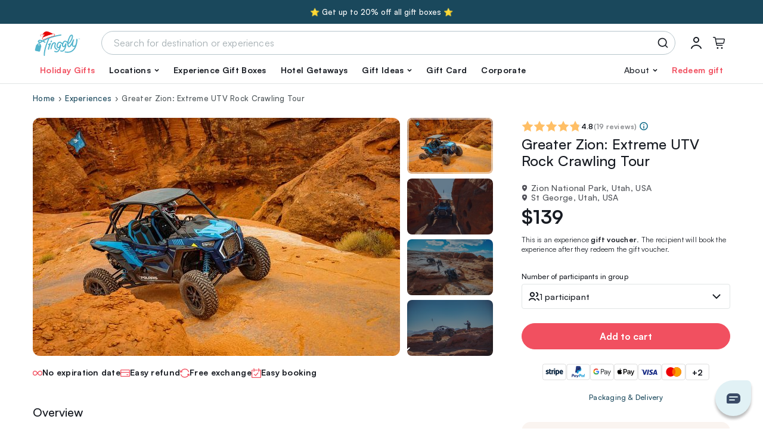

--- FILE ---
content_type: text/html; charset=UTF-8
request_url: https://tinggly.com/experience/west-rim-trail-utv-tour/128574P17
body_size: 45656
content:
<!DOCTYPE html>
<html lang="en">
    <head>
    <meta charset="utf-8">
    <meta name="viewport" content="width=device-width, initial-scale=1, shrink-to-fit=no">
    <meta http-equiv="x-ua-compatible" content="ie=edge"><script type="text/javascript">(window.NREUM||(NREUM={})).init={privacy:{cookies_enabled:true},ajax:{deny_list:["bam.nr-data.net"]},feature_flags:["soft_nav"],distributed_tracing:{enabled:true}};(window.NREUM||(NREUM={})).loader_config={agentID:"601417766",accountID:"3590271",trustKey:"3590271",xpid:"VwMOUVRUCRAFU1VbAgEDX10=",licenseKey:"NRJS-ec5049dbe79de77ccc3",applicationID:"574950499",browserID:"601417766"};;/*! For license information please see nr-loader-spa-1.307.0.min.js.LICENSE.txt */
(()=>{var e,t,r={384:(e,t,r)=>{"use strict";r.d(t,{NT:()=>a,US:()=>u,Zm:()=>o,bQ:()=>d,dV:()=>c,pV:()=>l});var n=r(6154),i=r(1863),s=r(1910);const a={beacon:"bam.nr-data.net",errorBeacon:"bam.nr-data.net"};function o(){return n.gm.NREUM||(n.gm.NREUM={}),void 0===n.gm.newrelic&&(n.gm.newrelic=n.gm.NREUM),n.gm.NREUM}function c(){let e=o();return e.o||(e.o={ST:n.gm.setTimeout,SI:n.gm.setImmediate||n.gm.setInterval,CT:n.gm.clearTimeout,XHR:n.gm.XMLHttpRequest,REQ:n.gm.Request,EV:n.gm.Event,PR:n.gm.Promise,MO:n.gm.MutationObserver,FETCH:n.gm.fetch,WS:n.gm.WebSocket},(0,s.i)(...Object.values(e.o))),e}function d(e,t){let r=o();r.initializedAgents??={},t.initializedAt={ms:(0,i.t)(),date:new Date},r.initializedAgents[e]=t}function u(e,t){o()[e]=t}function l(){return function(){let e=o();const t=e.info||{};e.info={beacon:a.beacon,errorBeacon:a.errorBeacon,...t}}(),function(){let e=o();const t=e.init||{};e.init={...t}}(),c(),function(){let e=o();const t=e.loader_config||{};e.loader_config={...t}}(),o()}},782:(e,t,r)=>{"use strict";r.d(t,{T:()=>n});const n=r(860).K7.pageViewTiming},860:(e,t,r)=>{"use strict";r.d(t,{$J:()=>u,K7:()=>c,P3:()=>d,XX:()=>i,Yy:()=>o,df:()=>s,qY:()=>n,v4:()=>a});const n="events",i="jserrors",s="browser/blobs",a="rum",o="browser/logs",c={ajax:"ajax",genericEvents:"generic_events",jserrors:i,logging:"logging",metrics:"metrics",pageAction:"page_action",pageViewEvent:"page_view_event",pageViewTiming:"page_view_timing",sessionReplay:"session_replay",sessionTrace:"session_trace",softNav:"soft_navigations",spa:"spa"},d={[c.pageViewEvent]:1,[c.pageViewTiming]:2,[c.metrics]:3,[c.jserrors]:4,[c.spa]:5,[c.ajax]:6,[c.sessionTrace]:7,[c.softNav]:8,[c.sessionReplay]:9,[c.logging]:10,[c.genericEvents]:11},u={[c.pageViewEvent]:a,[c.pageViewTiming]:n,[c.ajax]:n,[c.spa]:n,[c.softNav]:n,[c.metrics]:i,[c.jserrors]:i,[c.sessionTrace]:s,[c.sessionReplay]:s,[c.logging]:o,[c.genericEvents]:"ins"}},944:(e,t,r)=>{"use strict";r.d(t,{R:()=>i});var n=r(3241);function i(e,t){"function"==typeof console.debug&&(console.debug("New Relic Warning: https://github.com/newrelic/newrelic-browser-agent/blob/main/docs/warning-codes.md#".concat(e),t),(0,n.W)({agentIdentifier:null,drained:null,type:"data",name:"warn",feature:"warn",data:{code:e,secondary:t}}))}},993:(e,t,r)=>{"use strict";r.d(t,{A$:()=>s,ET:()=>a,TZ:()=>o,p_:()=>i});var n=r(860);const i={ERROR:"ERROR",WARN:"WARN",INFO:"INFO",DEBUG:"DEBUG",TRACE:"TRACE"},s={OFF:0,ERROR:1,WARN:2,INFO:3,DEBUG:4,TRACE:5},a="log",o=n.K7.logging},1687:(e,t,r)=>{"use strict";r.d(t,{Ak:()=>d,Ze:()=>h,x3:()=>u});var n=r(3241),i=r(7836),s=r(3606),a=r(860),o=r(2646);const c={};function d(e,t){const r={staged:!1,priority:a.P3[t]||0};l(e),c[e].get(t)||c[e].set(t,r)}function u(e,t){e&&c[e]&&(c[e].get(t)&&c[e].delete(t),p(e,t,!1),c[e].size&&f(e))}function l(e){if(!e)throw new Error("agentIdentifier required");c[e]||(c[e]=new Map)}function h(e="",t="feature",r=!1){if(l(e),!e||!c[e].get(t)||r)return p(e,t);c[e].get(t).staged=!0,f(e)}function f(e){const t=Array.from(c[e]);t.every(([e,t])=>t.staged)&&(t.sort((e,t)=>e[1].priority-t[1].priority),t.forEach(([t])=>{c[e].delete(t),p(e,t)}))}function p(e,t,r=!0){const a=e?i.ee.get(e):i.ee,c=s.i.handlers;if(!a.aborted&&a.backlog&&c){if((0,n.W)({agentIdentifier:e,type:"lifecycle",name:"drain",feature:t}),r){const e=a.backlog[t],r=c[t];if(r){for(let t=0;e&&t<e.length;++t)g(e[t],r);Object.entries(r).forEach(([e,t])=>{Object.values(t||{}).forEach(t=>{t[0]?.on&&t[0]?.context()instanceof o.y&&t[0].on(e,t[1])})})}}a.isolatedBacklog||delete c[t],a.backlog[t]=null,a.emit("drain-"+t,[])}}function g(e,t){var r=e[1];Object.values(t[r]||{}).forEach(t=>{var r=e[0];if(t[0]===r){var n=t[1],i=e[3],s=e[2];n.apply(i,s)}})}},1738:(e,t,r)=>{"use strict";r.d(t,{U:()=>f,Y:()=>h});var n=r(3241),i=r(9908),s=r(1863),a=r(944),o=r(5701),c=r(3969),d=r(8362),u=r(860),l=r(4261);function h(e,t,r,s){const h=s||r;!h||h[e]&&h[e]!==d.d.prototype[e]||(h[e]=function(){(0,i.p)(c.xV,["API/"+e+"/called"],void 0,u.K7.metrics,r.ee),(0,n.W)({agentIdentifier:r.agentIdentifier,drained:!!o.B?.[r.agentIdentifier],type:"data",name:"api",feature:l.Pl+e,data:{}});try{return t.apply(this,arguments)}catch(e){(0,a.R)(23,e)}})}function f(e,t,r,n,a){const o=e.info;null===r?delete o.jsAttributes[t]:o.jsAttributes[t]=r,(a||null===r)&&(0,i.p)(l.Pl+n,[(0,s.t)(),t,r],void 0,"session",e.ee)}},1741:(e,t,r)=>{"use strict";r.d(t,{W:()=>s});var n=r(944),i=r(4261);class s{#e(e,...t){if(this[e]!==s.prototype[e])return this[e](...t);(0,n.R)(35,e)}addPageAction(e,t){return this.#e(i.hG,e,t)}register(e){return this.#e(i.eY,e)}recordCustomEvent(e,t){return this.#e(i.fF,e,t)}setPageViewName(e,t){return this.#e(i.Fw,e,t)}setCustomAttribute(e,t,r){return this.#e(i.cD,e,t,r)}noticeError(e,t){return this.#e(i.o5,e,t)}setUserId(e,t=!1){return this.#e(i.Dl,e,t)}setApplicationVersion(e){return this.#e(i.nb,e)}setErrorHandler(e){return this.#e(i.bt,e)}addRelease(e,t){return this.#e(i.k6,e,t)}log(e,t){return this.#e(i.$9,e,t)}start(){return this.#e(i.d3)}finished(e){return this.#e(i.BL,e)}recordReplay(){return this.#e(i.CH)}pauseReplay(){return this.#e(i.Tb)}addToTrace(e){return this.#e(i.U2,e)}setCurrentRouteName(e){return this.#e(i.PA,e)}interaction(e){return this.#e(i.dT,e)}wrapLogger(e,t,r){return this.#e(i.Wb,e,t,r)}measure(e,t){return this.#e(i.V1,e,t)}consent(e){return this.#e(i.Pv,e)}}},1863:(e,t,r)=>{"use strict";function n(){return Math.floor(performance.now())}r.d(t,{t:()=>n})},1910:(e,t,r)=>{"use strict";r.d(t,{i:()=>s});var n=r(944);const i=new Map;function s(...e){return e.every(e=>{if(i.has(e))return i.get(e);const t="function"==typeof e?e.toString():"",r=t.includes("[native code]"),s=t.includes("nrWrapper");return r||s||(0,n.R)(64,e?.name||t),i.set(e,r),r})}},2555:(e,t,r)=>{"use strict";r.d(t,{D:()=>o,f:()=>a});var n=r(384),i=r(8122);const s={beacon:n.NT.beacon,errorBeacon:n.NT.errorBeacon,licenseKey:void 0,applicationID:void 0,sa:void 0,queueTime:void 0,applicationTime:void 0,ttGuid:void 0,user:void 0,account:void 0,product:void 0,extra:void 0,jsAttributes:{},userAttributes:void 0,atts:void 0,transactionName:void 0,tNamePlain:void 0};function a(e){try{return!!e.licenseKey&&!!e.errorBeacon&&!!e.applicationID}catch(e){return!1}}const o=e=>(0,i.a)(e,s)},2614:(e,t,r)=>{"use strict";r.d(t,{BB:()=>a,H3:()=>n,g:()=>d,iL:()=>c,tS:()=>o,uh:()=>i,wk:()=>s});const n="NRBA",i="SESSION",s=144e5,a=18e5,o={STARTED:"session-started",PAUSE:"session-pause",RESET:"session-reset",RESUME:"session-resume",UPDATE:"session-update"},c={SAME_TAB:"same-tab",CROSS_TAB:"cross-tab"},d={OFF:0,FULL:1,ERROR:2}},2646:(e,t,r)=>{"use strict";r.d(t,{y:()=>n});class n{constructor(e){this.contextId=e}}},2843:(e,t,r)=>{"use strict";r.d(t,{G:()=>s,u:()=>i});var n=r(3878);function i(e,t=!1,r,i){(0,n.DD)("visibilitychange",function(){if(t)return void("hidden"===document.visibilityState&&e());e(document.visibilityState)},r,i)}function s(e,t,r){(0,n.sp)("pagehide",e,t,r)}},3241:(e,t,r)=>{"use strict";r.d(t,{W:()=>s});var n=r(6154);const i="newrelic";function s(e={}){try{n.gm.dispatchEvent(new CustomEvent(i,{detail:e}))}catch(e){}}},3304:(e,t,r)=>{"use strict";r.d(t,{A:()=>s});var n=r(7836);const i=()=>{const e=new WeakSet;return(t,r)=>{if("object"==typeof r&&null!==r){if(e.has(r))return;e.add(r)}return r}};function s(e){try{return JSON.stringify(e,i())??""}catch(e){try{n.ee.emit("internal-error",[e])}catch(e){}return""}}},3333:(e,t,r)=>{"use strict";r.d(t,{$v:()=>u,TZ:()=>n,Xh:()=>c,Zp:()=>i,kd:()=>d,mq:()=>o,nf:()=>a,qN:()=>s});const n=r(860).K7.genericEvents,i=["auxclick","click","copy","keydown","paste","scrollend"],s=["focus","blur"],a=4,o=1e3,c=2e3,d=["PageAction","UserAction","BrowserPerformance"],u={RESOURCES:"experimental.resources",REGISTER:"register"}},3434:(e,t,r)=>{"use strict";r.d(t,{Jt:()=>s,YM:()=>d});var n=r(7836),i=r(5607);const s="nr@original:".concat(i.W),a=50;var o=Object.prototype.hasOwnProperty,c=!1;function d(e,t){return e||(e=n.ee),r.inPlace=function(e,t,n,i,s){n||(n="");const a="-"===n.charAt(0);for(let o=0;o<t.length;o++){const c=t[o],d=e[c];l(d)||(e[c]=r(d,a?c+n:n,i,c,s))}},r.flag=s,r;function r(t,r,n,c,d){return l(t)?t:(r||(r=""),nrWrapper[s]=t,function(e,t,r){if(Object.defineProperty&&Object.keys)try{return Object.keys(e).forEach(function(r){Object.defineProperty(t,r,{get:function(){return e[r]},set:function(t){return e[r]=t,t}})}),t}catch(e){u([e],r)}for(var n in e)o.call(e,n)&&(t[n]=e[n])}(t,nrWrapper,e),nrWrapper);function nrWrapper(){var s,o,l,h;let f;try{o=this,s=[...arguments],l="function"==typeof n?n(s,o):n||{}}catch(t){u([t,"",[s,o,c],l],e)}i(r+"start",[s,o,c],l,d);const p=performance.now();let g;try{return h=t.apply(o,s),g=performance.now(),h}catch(e){throw g=performance.now(),i(r+"err",[s,o,e],l,d),f=e,f}finally{const e=g-p,t={start:p,end:g,duration:e,isLongTask:e>=a,methodName:c,thrownError:f};t.isLongTask&&i("long-task",[t,o],l,d),i(r+"end",[s,o,h],l,d)}}}function i(r,n,i,s){if(!c||t){var a=c;c=!0;try{e.emit(r,n,i,t,s)}catch(t){u([t,r,n,i],e)}c=a}}}function u(e,t){t||(t=n.ee);try{t.emit("internal-error",e)}catch(e){}}function l(e){return!(e&&"function"==typeof e&&e.apply&&!e[s])}},3606:(e,t,r)=>{"use strict";r.d(t,{i:()=>s});var n=r(9908);s.on=a;var i=s.handlers={};function s(e,t,r,s){a(s||n.d,i,e,t,r)}function a(e,t,r,i,s){s||(s="feature"),e||(e=n.d);var a=t[s]=t[s]||{};(a[r]=a[r]||[]).push([e,i])}},3738:(e,t,r)=>{"use strict";r.d(t,{He:()=>i,Kp:()=>o,Lc:()=>d,Rz:()=>u,TZ:()=>n,bD:()=>s,d3:()=>a,jx:()=>l,sl:()=>h,uP:()=>c});const n=r(860).K7.sessionTrace,i="bstResource",s="resource",a="-start",o="-end",c="fn"+a,d="fn"+o,u="pushState",l=1e3,h=3e4},3785:(e,t,r)=>{"use strict";r.d(t,{R:()=>c,b:()=>d});var n=r(9908),i=r(1863),s=r(860),a=r(3969),o=r(993);function c(e,t,r={},c=o.p_.INFO,d=!0,u,l=(0,i.t)()){(0,n.p)(a.xV,["API/logging/".concat(c.toLowerCase(),"/called")],void 0,s.K7.metrics,e),(0,n.p)(o.ET,[l,t,r,c,d,u],void 0,s.K7.logging,e)}function d(e){return"string"==typeof e&&Object.values(o.p_).some(t=>t===e.toUpperCase().trim())}},3878:(e,t,r)=>{"use strict";function n(e,t){return{capture:e,passive:!1,signal:t}}function i(e,t,r=!1,i){window.addEventListener(e,t,n(r,i))}function s(e,t,r=!1,i){document.addEventListener(e,t,n(r,i))}r.d(t,{DD:()=>s,jT:()=>n,sp:()=>i})},3962:(e,t,r)=>{"use strict";r.d(t,{AM:()=>a,O2:()=>l,OV:()=>s,Qu:()=>h,TZ:()=>c,ih:()=>f,pP:()=>o,t1:()=>u,tC:()=>i,wD:()=>d});var n=r(860);const i=["click","keydown","submit"],s="popstate",a="api",o="initialPageLoad",c=n.K7.softNav,d=5e3,u=500,l={INITIAL_PAGE_LOAD:"",ROUTE_CHANGE:1,UNSPECIFIED:2},h={INTERACTION:1,AJAX:2,CUSTOM_END:3,CUSTOM_TRACER:4},f={IP:"in progress",PF:"pending finish",FIN:"finished",CAN:"cancelled"}},3969:(e,t,r)=>{"use strict";r.d(t,{TZ:()=>n,XG:()=>o,rs:()=>i,xV:()=>a,z_:()=>s});const n=r(860).K7.metrics,i="sm",s="cm",a="storeSupportabilityMetrics",o="storeEventMetrics"},4234:(e,t,r)=>{"use strict";r.d(t,{W:()=>s});var n=r(7836),i=r(1687);class s{constructor(e,t){this.agentIdentifier=e,this.ee=n.ee.get(e),this.featureName=t,this.blocked=!1}deregisterDrain(){(0,i.x3)(this.agentIdentifier,this.featureName)}}},4261:(e,t,r)=>{"use strict";r.d(t,{$9:()=>u,BL:()=>c,CH:()=>p,Dl:()=>R,Fw:()=>w,PA:()=>v,Pl:()=>n,Pv:()=>A,Tb:()=>h,U2:()=>a,V1:()=>E,Wb:()=>T,bt:()=>y,cD:()=>b,d3:()=>x,dT:()=>d,eY:()=>g,fF:()=>f,hG:()=>s,hw:()=>i,k6:()=>o,nb:()=>m,o5:()=>l});const n="api-",i=n+"ixn-",s="addPageAction",a="addToTrace",o="addRelease",c="finished",d="interaction",u="log",l="noticeError",h="pauseReplay",f="recordCustomEvent",p="recordReplay",g="register",m="setApplicationVersion",v="setCurrentRouteName",b="setCustomAttribute",y="setErrorHandler",w="setPageViewName",R="setUserId",x="start",T="wrapLogger",E="measure",A="consent"},4387:(e,t,r)=>{"use strict";function n(e={}){return!(!e.id||!e.name)}function i(e){return"string"==typeof e&&e.trim().length<501||"number"==typeof e}function s(e,t){if(2!==t?.harvestEndpointVersion)return{};const r=t.agentRef.runtime.appMetadata.agents[0].entityGuid;return n(e)?{"source.id":e.id,"source.name":e.name,"source.type":e.type,"parent.id":e.parent?.id||r}:{"entity.guid":r,appId:t.agentRef.info.applicationID}}r.d(t,{Ux:()=>s,c7:()=>n,yo:()=>i})},5205:(e,t,r)=>{"use strict";r.d(t,{j:()=>S});var n=r(384),i=r(1741);var s=r(2555),a=r(3333);const o=e=>{if(!e||"string"!=typeof e)return!1;try{document.createDocumentFragment().querySelector(e)}catch{return!1}return!0};var c=r(2614),d=r(944),u=r(8122);const l="[data-nr-mask]",h=e=>(0,u.a)(e,(()=>{const e={feature_flags:[],experimental:{allow_registered_children:!1,resources:!1},mask_selector:"*",block_selector:"[data-nr-block]",mask_input_options:{color:!1,date:!1,"datetime-local":!1,email:!1,month:!1,number:!1,range:!1,search:!1,tel:!1,text:!1,time:!1,url:!1,week:!1,textarea:!1,select:!1,password:!0}};return{ajax:{deny_list:void 0,block_internal:!0,enabled:!0,autoStart:!0},api:{get allow_registered_children(){return e.feature_flags.includes(a.$v.REGISTER)||e.experimental.allow_registered_children},set allow_registered_children(t){e.experimental.allow_registered_children=t},duplicate_registered_data:!1},browser_consent_mode:{enabled:!1},distributed_tracing:{enabled:void 0,exclude_newrelic_header:void 0,cors_use_newrelic_header:void 0,cors_use_tracecontext_headers:void 0,allowed_origins:void 0},get feature_flags(){return e.feature_flags},set feature_flags(t){e.feature_flags=t},generic_events:{enabled:!0,autoStart:!0},harvest:{interval:30},jserrors:{enabled:!0,autoStart:!0},logging:{enabled:!0,autoStart:!0},metrics:{enabled:!0,autoStart:!0},obfuscate:void 0,page_action:{enabled:!0},page_view_event:{enabled:!0,autoStart:!0},page_view_timing:{enabled:!0,autoStart:!0},performance:{capture_marks:!1,capture_measures:!1,capture_detail:!0,resources:{get enabled(){return e.feature_flags.includes(a.$v.RESOURCES)||e.experimental.resources},set enabled(t){e.experimental.resources=t},asset_types:[],first_party_domains:[],ignore_newrelic:!0}},privacy:{cookies_enabled:!0},proxy:{assets:void 0,beacon:void 0},session:{expiresMs:c.wk,inactiveMs:c.BB},session_replay:{autoStart:!0,enabled:!1,preload:!1,sampling_rate:10,error_sampling_rate:100,collect_fonts:!1,inline_images:!1,fix_stylesheets:!0,mask_all_inputs:!0,get mask_text_selector(){return e.mask_selector},set mask_text_selector(t){o(t)?e.mask_selector="".concat(t,",").concat(l):""===t||null===t?e.mask_selector=l:(0,d.R)(5,t)},get block_class(){return"nr-block"},get ignore_class(){return"nr-ignore"},get mask_text_class(){return"nr-mask"},get block_selector(){return e.block_selector},set block_selector(t){o(t)?e.block_selector+=",".concat(t):""!==t&&(0,d.R)(6,t)},get mask_input_options(){return e.mask_input_options},set mask_input_options(t){t&&"object"==typeof t?e.mask_input_options={...t,password:!0}:(0,d.R)(7,t)}},session_trace:{enabled:!0,autoStart:!0},soft_navigations:{enabled:!0,autoStart:!0},spa:{enabled:!0,autoStart:!0},ssl:void 0,user_actions:{enabled:!0,elementAttributes:["id","className","tagName","type"]}}})());var f=r(6154),p=r(9324);let g=0;const m={buildEnv:p.F3,distMethod:p.Xs,version:p.xv,originTime:f.WN},v={consented:!1},b={appMetadata:{},get consented(){return this.session?.state?.consent||v.consented},set consented(e){v.consented=e},customTransaction:void 0,denyList:void 0,disabled:!1,harvester:void 0,isolatedBacklog:!1,isRecording:!1,loaderType:void 0,maxBytes:3e4,obfuscator:void 0,onerror:void 0,ptid:void 0,releaseIds:{},session:void 0,timeKeeper:void 0,registeredEntities:[],jsAttributesMetadata:{bytes:0},get harvestCount(){return++g}},y=e=>{const t=(0,u.a)(e,b),r=Object.keys(m).reduce((e,t)=>(e[t]={value:m[t],writable:!1,configurable:!0,enumerable:!0},e),{});return Object.defineProperties(t,r)};var w=r(5701);const R=e=>{const t=e.startsWith("http");e+="/",r.p=t?e:"https://"+e};var x=r(7836),T=r(3241);const E={accountID:void 0,trustKey:void 0,agentID:void 0,licenseKey:void 0,applicationID:void 0,xpid:void 0},A=e=>(0,u.a)(e,E),_=new Set;function S(e,t={},r,a){let{init:o,info:c,loader_config:d,runtime:u={},exposed:l=!0}=t;if(!c){const e=(0,n.pV)();o=e.init,c=e.info,d=e.loader_config}e.init=h(o||{}),e.loader_config=A(d||{}),c.jsAttributes??={},f.bv&&(c.jsAttributes.isWorker=!0),e.info=(0,s.D)(c);const p=e.init,g=[c.beacon,c.errorBeacon];_.has(e.agentIdentifier)||(p.proxy.assets&&(R(p.proxy.assets),g.push(p.proxy.assets)),p.proxy.beacon&&g.push(p.proxy.beacon),e.beacons=[...g],function(e){const t=(0,n.pV)();Object.getOwnPropertyNames(i.W.prototype).forEach(r=>{const n=i.W.prototype[r];if("function"!=typeof n||"constructor"===n)return;let s=t[r];e[r]&&!1!==e.exposed&&"micro-agent"!==e.runtime?.loaderType&&(t[r]=(...t)=>{const n=e[r](...t);return s?s(...t):n})})}(e),(0,n.US)("activatedFeatures",w.B)),u.denyList=[...p.ajax.deny_list||[],...p.ajax.block_internal?g:[]],u.ptid=e.agentIdentifier,u.loaderType=r,e.runtime=y(u),_.has(e.agentIdentifier)||(e.ee=x.ee.get(e.agentIdentifier),e.exposed=l,(0,T.W)({agentIdentifier:e.agentIdentifier,drained:!!w.B?.[e.agentIdentifier],type:"lifecycle",name:"initialize",feature:void 0,data:e.config})),_.add(e.agentIdentifier)}},5270:(e,t,r)=>{"use strict";r.d(t,{Aw:()=>a,SR:()=>s,rF:()=>o});var n=r(384),i=r(7767);function s(e){return!!(0,n.dV)().o.MO&&(0,i.V)(e)&&!0===e?.session_trace.enabled}function a(e){return!0===e?.session_replay.preload&&s(e)}function o(e,t){try{if("string"==typeof t?.type){if("password"===t.type.toLowerCase())return"*".repeat(e?.length||0);if(void 0!==t?.dataset?.nrUnmask||t?.classList?.contains("nr-unmask"))return e}}catch(e){}return"string"==typeof e?e.replace(/[\S]/g,"*"):"*".repeat(e?.length||0)}},5289:(e,t,r)=>{"use strict";r.d(t,{GG:()=>a,Qr:()=>c,sB:()=>o});var n=r(3878),i=r(6389);function s(){return"undefined"==typeof document||"complete"===document.readyState}function a(e,t){if(s())return e();const r=(0,i.J)(e),a=setInterval(()=>{s()&&(clearInterval(a),r())},500);(0,n.sp)("load",r,t)}function o(e){if(s())return e();(0,n.DD)("DOMContentLoaded",e)}function c(e){if(s())return e();(0,n.sp)("popstate",e)}},5607:(e,t,r)=>{"use strict";r.d(t,{W:()=>n});const n=(0,r(9566).bz)()},5701:(e,t,r)=>{"use strict";r.d(t,{B:()=>s,t:()=>a});var n=r(3241);const i=new Set,s={};function a(e,t){const r=t.agentIdentifier;s[r]??={},e&&"object"==typeof e&&(i.has(r)||(t.ee.emit("rumresp",[e]),s[r]=e,i.add(r),(0,n.W)({agentIdentifier:r,loaded:!0,drained:!0,type:"lifecycle",name:"load",feature:void 0,data:e})))}},6154:(e,t,r)=>{"use strict";r.d(t,{OF:()=>d,RI:()=>i,WN:()=>h,bv:()=>s,eN:()=>f,gm:()=>a,lR:()=>l,m:()=>c,mw:()=>o,sb:()=>u});var n=r(1863);const i="undefined"!=typeof window&&!!window.document,s="undefined"!=typeof WorkerGlobalScope&&("undefined"!=typeof self&&self instanceof WorkerGlobalScope&&self.navigator instanceof WorkerNavigator||"undefined"!=typeof globalThis&&globalThis instanceof WorkerGlobalScope&&globalThis.navigator instanceof WorkerNavigator),a=i?window:"undefined"!=typeof WorkerGlobalScope&&("undefined"!=typeof self&&self instanceof WorkerGlobalScope&&self||"undefined"!=typeof globalThis&&globalThis instanceof WorkerGlobalScope&&globalThis),o=Boolean("hidden"===a?.document?.visibilityState),c=""+a?.location,d=/iPad|iPhone|iPod/.test(a.navigator?.userAgent),u=d&&"undefined"==typeof SharedWorker,l=(()=>{const e=a.navigator?.userAgent?.match(/Firefox[/\s](\d+\.\d+)/);return Array.isArray(e)&&e.length>=2?+e[1]:0})(),h=Date.now()-(0,n.t)(),f=()=>"undefined"!=typeof PerformanceNavigationTiming&&a?.performance?.getEntriesByType("navigation")?.[0]?.responseStart},6344:(e,t,r)=>{"use strict";r.d(t,{BB:()=>u,Qb:()=>l,TZ:()=>i,Ug:()=>a,Vh:()=>s,_s:()=>o,bc:()=>d,yP:()=>c});var n=r(2614);const i=r(860).K7.sessionReplay,s="errorDuringReplay",a=.12,o={DomContentLoaded:0,Load:1,FullSnapshot:2,IncrementalSnapshot:3,Meta:4,Custom:5},c={[n.g.ERROR]:15e3,[n.g.FULL]:3e5,[n.g.OFF]:0},d={RESET:{message:"Session was reset",sm:"Reset"},IMPORT:{message:"Recorder failed to import",sm:"Import"},TOO_MANY:{message:"429: Too Many Requests",sm:"Too-Many"},TOO_BIG:{message:"Payload was too large",sm:"Too-Big"},CROSS_TAB:{message:"Session Entity was set to OFF on another tab",sm:"Cross-Tab"},ENTITLEMENTS:{message:"Session Replay is not allowed and will not be started",sm:"Entitlement"}},u=5e3,l={API:"api",RESUME:"resume",SWITCH_TO_FULL:"switchToFull",INITIALIZE:"initialize",PRELOAD:"preload"}},6389:(e,t,r)=>{"use strict";function n(e,t=500,r={}){const n=r?.leading||!1;let i;return(...r)=>{n&&void 0===i&&(e.apply(this,r),i=setTimeout(()=>{i=clearTimeout(i)},t)),n||(clearTimeout(i),i=setTimeout(()=>{e.apply(this,r)},t))}}function i(e){let t=!1;return(...r)=>{t||(t=!0,e.apply(this,r))}}r.d(t,{J:()=>i,s:()=>n})},6630:(e,t,r)=>{"use strict";r.d(t,{T:()=>n});const n=r(860).K7.pageViewEvent},6774:(e,t,r)=>{"use strict";r.d(t,{T:()=>n});const n=r(860).K7.jserrors},7295:(e,t,r)=>{"use strict";r.d(t,{Xv:()=>a,gX:()=>i,iW:()=>s});var n=[];function i(e){if(!e||s(e))return!1;if(0===n.length)return!0;if("*"===n[0].hostname)return!1;for(var t=0;t<n.length;t++){var r=n[t];if(r.hostname.test(e.hostname)&&r.pathname.test(e.pathname))return!1}return!0}function s(e){return void 0===e.hostname}function a(e){if(n=[],e&&e.length)for(var t=0;t<e.length;t++){let r=e[t];if(!r)continue;if("*"===r)return void(n=[{hostname:"*"}]);0===r.indexOf("http://")?r=r.substring(7):0===r.indexOf("https://")&&(r=r.substring(8));const i=r.indexOf("/");let s,a;i>0?(s=r.substring(0,i),a=r.substring(i)):(s=r,a="*");let[c]=s.split(":");n.push({hostname:o(c),pathname:o(a,!0)})}}function o(e,t=!1){const r=e.replace(/[.+?^${}()|[\]\\]/g,e=>"\\"+e).replace(/\*/g,".*?");return new RegExp((t?"^":"")+r+"$")}},7485:(e,t,r)=>{"use strict";r.d(t,{D:()=>i});var n=r(6154);function i(e){if(0===(e||"").indexOf("data:"))return{protocol:"data"};try{const t=new URL(e,location.href),r={port:t.port,hostname:t.hostname,pathname:t.pathname,search:t.search,protocol:t.protocol.slice(0,t.protocol.indexOf(":")),sameOrigin:t.protocol===n.gm?.location?.protocol&&t.host===n.gm?.location?.host};return r.port&&""!==r.port||("http:"===t.protocol&&(r.port="80"),"https:"===t.protocol&&(r.port="443")),r.pathname&&""!==r.pathname?r.pathname.startsWith("/")||(r.pathname="/".concat(r.pathname)):r.pathname="/",r}catch(e){return{}}}},7699:(e,t,r)=>{"use strict";r.d(t,{It:()=>s,KC:()=>o,No:()=>i,qh:()=>a});var n=r(860);const i=16e3,s=1e6,a="SESSION_ERROR",o={[n.K7.logging]:!0,[n.K7.genericEvents]:!1,[n.K7.jserrors]:!1,[n.K7.ajax]:!1}},7767:(e,t,r)=>{"use strict";r.d(t,{V:()=>i});var n=r(6154);const i=e=>n.RI&&!0===e?.privacy.cookies_enabled},7836:(e,t,r)=>{"use strict";r.d(t,{P:()=>o,ee:()=>c});var n=r(384),i=r(8990),s=r(2646),a=r(5607);const o="nr@context:".concat(a.W),c=function e(t,r){var n={},a={},u={},l=!1;try{l=16===r.length&&d.initializedAgents?.[r]?.runtime.isolatedBacklog}catch(e){}var h={on:p,addEventListener:p,removeEventListener:function(e,t){var r=n[e];if(!r)return;for(var i=0;i<r.length;i++)r[i]===t&&r.splice(i,1)},emit:function(e,r,n,i,s){!1!==s&&(s=!0);if(c.aborted&&!i)return;t&&s&&t.emit(e,r,n);var o=f(n);g(e).forEach(e=>{e.apply(o,r)});var d=v()[a[e]];d&&d.push([h,e,r,o]);return o},get:m,listeners:g,context:f,buffer:function(e,t){const r=v();if(t=t||"feature",h.aborted)return;Object.entries(e||{}).forEach(([e,n])=>{a[n]=t,t in r||(r[t]=[])})},abort:function(){h._aborted=!0,Object.keys(h.backlog).forEach(e=>{delete h.backlog[e]})},isBuffering:function(e){return!!v()[a[e]]},debugId:r,backlog:l?{}:t&&"object"==typeof t.backlog?t.backlog:{},isolatedBacklog:l};return Object.defineProperty(h,"aborted",{get:()=>{let e=h._aborted||!1;return e||(t&&(e=t.aborted),e)}}),h;function f(e){return e&&e instanceof s.y?e:e?(0,i.I)(e,o,()=>new s.y(o)):new s.y(o)}function p(e,t){n[e]=g(e).concat(t)}function g(e){return n[e]||[]}function m(t){return u[t]=u[t]||e(h,t)}function v(){return h.backlog}}(void 0,"globalEE"),d=(0,n.Zm)();d.ee||(d.ee=c)},8122:(e,t,r)=>{"use strict";r.d(t,{a:()=>i});var n=r(944);function i(e,t){try{if(!e||"object"!=typeof e)return(0,n.R)(3);if(!t||"object"!=typeof t)return(0,n.R)(4);const r=Object.create(Object.getPrototypeOf(t),Object.getOwnPropertyDescriptors(t)),s=0===Object.keys(r).length?e:r;for(let a in s)if(void 0!==e[a])try{if(null===e[a]){r[a]=null;continue}Array.isArray(e[a])&&Array.isArray(t[a])?r[a]=Array.from(new Set([...e[a],...t[a]])):"object"==typeof e[a]&&"object"==typeof t[a]?r[a]=i(e[a],t[a]):r[a]=e[a]}catch(e){r[a]||(0,n.R)(1,e)}return r}catch(e){(0,n.R)(2,e)}}},8139:(e,t,r)=>{"use strict";r.d(t,{u:()=>h});var n=r(7836),i=r(3434),s=r(8990),a=r(6154);const o={},c=a.gm.XMLHttpRequest,d="addEventListener",u="removeEventListener",l="nr@wrapped:".concat(n.P);function h(e){var t=function(e){return(e||n.ee).get("events")}(e);if(o[t.debugId]++)return t;o[t.debugId]=1;var r=(0,i.YM)(t,!0);function h(e){r.inPlace(e,[d,u],"-",p)}function p(e,t){return e[1]}return"getPrototypeOf"in Object&&(a.RI&&f(document,h),c&&f(c.prototype,h),f(a.gm,h)),t.on(d+"-start",function(e,t){var n=e[1];if(null!==n&&("function"==typeof n||"object"==typeof n)&&"newrelic"!==e[0]){var i=(0,s.I)(n,l,function(){var e={object:function(){if("function"!=typeof n.handleEvent)return;return n.handleEvent.apply(n,arguments)},function:n}[typeof n];return e?r(e,"fn-",null,e.name||"anonymous"):n});this.wrapped=e[1]=i}}),t.on(u+"-start",function(e){e[1]=this.wrapped||e[1]}),t}function f(e,t,...r){let n=e;for(;"object"==typeof n&&!Object.prototype.hasOwnProperty.call(n,d);)n=Object.getPrototypeOf(n);n&&t(n,...r)}},8362:(e,t,r)=>{"use strict";r.d(t,{d:()=>s});var n=r(9566),i=r(1741);class s extends i.W{agentIdentifier=(0,n.LA)(16)}},8374:(e,t,r)=>{r.nc=(()=>{try{return document?.currentScript?.nonce}catch(e){}return""})()},8990:(e,t,r)=>{"use strict";r.d(t,{I:()=>i});var n=Object.prototype.hasOwnProperty;function i(e,t,r){if(n.call(e,t))return e[t];var i=r();if(Object.defineProperty&&Object.keys)try{return Object.defineProperty(e,t,{value:i,writable:!0,enumerable:!1}),i}catch(e){}return e[t]=i,i}},9300:(e,t,r)=>{"use strict";r.d(t,{T:()=>n});const n=r(860).K7.ajax},9324:(e,t,r)=>{"use strict";r.d(t,{AJ:()=>a,F3:()=>i,Xs:()=>s,Yq:()=>o,xv:()=>n});const n="1.307.0",i="PROD",s="CDN",a="@newrelic/rrweb",o="1.0.1"},9566:(e,t,r)=>{"use strict";r.d(t,{LA:()=>o,ZF:()=>c,bz:()=>a,el:()=>d});var n=r(6154);const i="xxxxxxxx-xxxx-4xxx-yxxx-xxxxxxxxxxxx";function s(e,t){return e?15&e[t]:16*Math.random()|0}function a(){const e=n.gm?.crypto||n.gm?.msCrypto;let t,r=0;return e&&e.getRandomValues&&(t=e.getRandomValues(new Uint8Array(30))),i.split("").map(e=>"x"===e?s(t,r++).toString(16):"y"===e?(3&s()|8).toString(16):e).join("")}function o(e){const t=n.gm?.crypto||n.gm?.msCrypto;let r,i=0;t&&t.getRandomValues&&(r=t.getRandomValues(new Uint8Array(e)));const a=[];for(var o=0;o<e;o++)a.push(s(r,i++).toString(16));return a.join("")}function c(){return o(16)}function d(){return o(32)}},9908:(e,t,r)=>{"use strict";r.d(t,{d:()=>n,p:()=>i});var n=r(7836).ee.get("handle");function i(e,t,r,i,s){s?(s.buffer([e],i),s.emit(e,t,r)):(n.buffer([e],i),n.emit(e,t,r))}}},n={};function i(e){var t=n[e];if(void 0!==t)return t.exports;var s=n[e]={exports:{}};return r[e](s,s.exports,i),s.exports}i.m=r,i.d=(e,t)=>{for(var r in t)i.o(t,r)&&!i.o(e,r)&&Object.defineProperty(e,r,{enumerable:!0,get:t[r]})},i.f={},i.e=e=>Promise.all(Object.keys(i.f).reduce((t,r)=>(i.f[r](e,t),t),[])),i.u=e=>({212:"nr-spa-compressor",249:"nr-spa-recorder",478:"nr-spa"}[e]+"-1.307.0.min.js"),i.o=(e,t)=>Object.prototype.hasOwnProperty.call(e,t),e={},t="NRBA-1.307.0.PROD:",i.l=(r,n,s,a)=>{if(e[r])e[r].push(n);else{var o,c;if(void 0!==s)for(var d=document.getElementsByTagName("script"),u=0;u<d.length;u++){var l=d[u];if(l.getAttribute("src")==r||l.getAttribute("data-webpack")==t+s){o=l;break}}if(!o){c=!0;var h={478:"sha512-bFoj7wd1EcCTt0jkKdFkw+gjDdU092aP1BOVh5n0PjhLNtBCSXj4vpjfIJR8zH8Bn6/XPpFl3gSNOuWVJ98iug==",249:"sha512-FRHQNWDGImhEo7a7lqCuCt6xlBgommnGc+JH2/YGJlngDoH+/3jpT/cyFpwi2M5G6srPVN4wLxrVqskf6KB7bg==",212:"sha512-okml4IaluCF10UG6SWzY+cKPgBNvH2+S5f1FxomzQUHf608N0b9dwoBv/ZFAhJhrdxPgTA4AxlBzwGcjMGIlQQ=="};(o=document.createElement("script")).charset="utf-8",i.nc&&o.setAttribute("nonce",i.nc),o.setAttribute("data-webpack",t+s),o.src=r,0!==o.src.indexOf(window.location.origin+"/")&&(o.crossOrigin="anonymous"),h[a]&&(o.integrity=h[a])}e[r]=[n];var f=(t,n)=>{o.onerror=o.onload=null,clearTimeout(p);var i=e[r];if(delete e[r],o.parentNode&&o.parentNode.removeChild(o),i&&i.forEach(e=>e(n)),t)return t(n)},p=setTimeout(f.bind(null,void 0,{type:"timeout",target:o}),12e4);o.onerror=f.bind(null,o.onerror),o.onload=f.bind(null,o.onload),c&&document.head.appendChild(o)}},i.r=e=>{"undefined"!=typeof Symbol&&Symbol.toStringTag&&Object.defineProperty(e,Symbol.toStringTag,{value:"Module"}),Object.defineProperty(e,"__esModule",{value:!0})},i.p="https://js-agent.newrelic.com/",(()=>{var e={38:0,788:0};i.f.j=(t,r)=>{var n=i.o(e,t)?e[t]:void 0;if(0!==n)if(n)r.push(n[2]);else{var s=new Promise((r,i)=>n=e[t]=[r,i]);r.push(n[2]=s);var a=i.p+i.u(t),o=new Error;i.l(a,r=>{if(i.o(e,t)&&(0!==(n=e[t])&&(e[t]=void 0),n)){var s=r&&("load"===r.type?"missing":r.type),a=r&&r.target&&r.target.src;o.message="Loading chunk "+t+" failed: ("+s+": "+a+")",o.name="ChunkLoadError",o.type=s,o.request=a,n[1](o)}},"chunk-"+t,t)}};var t=(t,r)=>{var n,s,[a,o,c]=r,d=0;if(a.some(t=>0!==e[t])){for(n in o)i.o(o,n)&&(i.m[n]=o[n]);if(c)c(i)}for(t&&t(r);d<a.length;d++)s=a[d],i.o(e,s)&&e[s]&&e[s][0](),e[s]=0},r=self["webpackChunk:NRBA-1.307.0.PROD"]=self["webpackChunk:NRBA-1.307.0.PROD"]||[];r.forEach(t.bind(null,0)),r.push=t.bind(null,r.push.bind(r))})(),(()=>{"use strict";i(8374);var e=i(8362),t=i(860);const r=Object.values(t.K7);var n=i(5205);var s=i(9908),a=i(1863),o=i(4261),c=i(1738);var d=i(1687),u=i(4234),l=i(5289),h=i(6154),f=i(944),p=i(5270),g=i(7767),m=i(6389),v=i(7699);class b extends u.W{constructor(e,t){super(e.agentIdentifier,t),this.agentRef=e,this.abortHandler=void 0,this.featAggregate=void 0,this.loadedSuccessfully=void 0,this.onAggregateImported=new Promise(e=>{this.loadedSuccessfully=e}),this.deferred=Promise.resolve(),!1===e.init[this.featureName].autoStart?this.deferred=new Promise((t,r)=>{this.ee.on("manual-start-all",(0,m.J)(()=>{(0,d.Ak)(e.agentIdentifier,this.featureName),t()}))}):(0,d.Ak)(e.agentIdentifier,t)}importAggregator(e,t,r={}){if(this.featAggregate)return;const n=async()=>{let n;await this.deferred;try{if((0,g.V)(e.init)){const{setupAgentSession:t}=await i.e(478).then(i.bind(i,8766));n=t(e)}}catch(e){(0,f.R)(20,e),this.ee.emit("internal-error",[e]),(0,s.p)(v.qh,[e],void 0,this.featureName,this.ee)}try{if(!this.#t(this.featureName,n,e.init))return(0,d.Ze)(this.agentIdentifier,this.featureName),void this.loadedSuccessfully(!1);const{Aggregate:i}=await t();this.featAggregate=new i(e,r),e.runtime.harvester.initializedAggregates.push(this.featAggregate),this.loadedSuccessfully(!0)}catch(e){(0,f.R)(34,e),this.abortHandler?.(),(0,d.Ze)(this.agentIdentifier,this.featureName,!0),this.loadedSuccessfully(!1),this.ee&&this.ee.abort()}};h.RI?(0,l.GG)(()=>n(),!0):n()}#t(e,r,n){if(this.blocked)return!1;switch(e){case t.K7.sessionReplay:return(0,p.SR)(n)&&!!r;case t.K7.sessionTrace:return!!r;default:return!0}}}var y=i(6630),w=i(2614),R=i(3241);class x extends b{static featureName=y.T;constructor(e){var t;super(e,y.T),this.setupInspectionEvents(e.agentIdentifier),t=e,(0,c.Y)(o.Fw,function(e,r){"string"==typeof e&&("/"!==e.charAt(0)&&(e="/"+e),t.runtime.customTransaction=(r||"http://custom.transaction")+e,(0,s.p)(o.Pl+o.Fw,[(0,a.t)()],void 0,void 0,t.ee))},t),this.importAggregator(e,()=>i.e(478).then(i.bind(i,2467)))}setupInspectionEvents(e){const t=(t,r)=>{t&&(0,R.W)({agentIdentifier:e,timeStamp:t.timeStamp,loaded:"complete"===t.target.readyState,type:"window",name:r,data:t.target.location+""})};(0,l.sB)(e=>{t(e,"DOMContentLoaded")}),(0,l.GG)(e=>{t(e,"load")}),(0,l.Qr)(e=>{t(e,"navigate")}),this.ee.on(w.tS.UPDATE,(t,r)=>{(0,R.W)({agentIdentifier:e,type:"lifecycle",name:"session",data:r})})}}var T=i(384);class E extends e.d{constructor(e){var t;(super(),h.gm)?(this.features={},(0,T.bQ)(this.agentIdentifier,this),this.desiredFeatures=new Set(e.features||[]),this.desiredFeatures.add(x),(0,n.j)(this,e,e.loaderType||"agent"),t=this,(0,c.Y)(o.cD,function(e,r,n=!1){if("string"==typeof e){if(["string","number","boolean"].includes(typeof r)||null===r)return(0,c.U)(t,e,r,o.cD,n);(0,f.R)(40,typeof r)}else(0,f.R)(39,typeof e)},t),function(e){(0,c.Y)(o.Dl,function(t,r=!1){if("string"!=typeof t&&null!==t)return void(0,f.R)(41,typeof t);const n=e.info.jsAttributes["enduser.id"];r&&null!=n&&n!==t?(0,s.p)(o.Pl+"setUserIdAndResetSession",[t],void 0,"session",e.ee):(0,c.U)(e,"enduser.id",t,o.Dl,!0)},e)}(this),function(e){(0,c.Y)(o.nb,function(t){if("string"==typeof t||null===t)return(0,c.U)(e,"application.version",t,o.nb,!1);(0,f.R)(42,typeof t)},e)}(this),function(e){(0,c.Y)(o.d3,function(){e.ee.emit("manual-start-all")},e)}(this),function(e){(0,c.Y)(o.Pv,function(t=!0){if("boolean"==typeof t){if((0,s.p)(o.Pl+o.Pv,[t],void 0,"session",e.ee),e.runtime.consented=t,t){const t=e.features.page_view_event;t.onAggregateImported.then(e=>{const r=t.featAggregate;e&&!r.sentRum&&r.sendRum()})}}else(0,f.R)(65,typeof t)},e)}(this),this.run()):(0,f.R)(21)}get config(){return{info:this.info,init:this.init,loader_config:this.loader_config,runtime:this.runtime}}get api(){return this}run(){try{const e=function(e){const t={};return r.forEach(r=>{t[r]=!!e[r]?.enabled}),t}(this.init),n=[...this.desiredFeatures];n.sort((e,r)=>t.P3[e.featureName]-t.P3[r.featureName]),n.forEach(r=>{if(!e[r.featureName]&&r.featureName!==t.K7.pageViewEvent)return;if(r.featureName===t.K7.spa)return void(0,f.R)(67);const n=function(e){switch(e){case t.K7.ajax:return[t.K7.jserrors];case t.K7.sessionTrace:return[t.K7.ajax,t.K7.pageViewEvent];case t.K7.sessionReplay:return[t.K7.sessionTrace];case t.K7.pageViewTiming:return[t.K7.pageViewEvent];default:return[]}}(r.featureName).filter(e=>!(e in this.features));n.length>0&&(0,f.R)(36,{targetFeature:r.featureName,missingDependencies:n}),this.features[r.featureName]=new r(this)})}catch(e){(0,f.R)(22,e);for(const e in this.features)this.features[e].abortHandler?.();const t=(0,T.Zm)();delete t.initializedAgents[this.agentIdentifier]?.features,delete this.sharedAggregator;return t.ee.get(this.agentIdentifier).abort(),!1}}}var A=i(2843),_=i(782);class S extends b{static featureName=_.T;constructor(e){super(e,_.T),h.RI&&((0,A.u)(()=>(0,s.p)("docHidden",[(0,a.t)()],void 0,_.T,this.ee),!0),(0,A.G)(()=>(0,s.p)("winPagehide",[(0,a.t)()],void 0,_.T,this.ee)),this.importAggregator(e,()=>i.e(478).then(i.bind(i,9917))))}}var O=i(3969);class I extends b{static featureName=O.TZ;constructor(e){super(e,O.TZ),h.RI&&document.addEventListener("securitypolicyviolation",e=>{(0,s.p)(O.xV,["Generic/CSPViolation/Detected"],void 0,this.featureName,this.ee)}),this.importAggregator(e,()=>i.e(478).then(i.bind(i,6555)))}}var N=i(6774),P=i(3878),D=i(3304);class k{constructor(e,t,r,n,i){this.name="UncaughtError",this.message="string"==typeof e?e:(0,D.A)(e),this.sourceURL=t,this.line=r,this.column=n,this.__newrelic=i}}function C(e){return M(e)?e:new k(void 0!==e?.message?e.message:e,e?.filename||e?.sourceURL,e?.lineno||e?.line,e?.colno||e?.col,e?.__newrelic,e?.cause)}function j(e){const t="Unhandled Promise Rejection: ";if(!e?.reason)return;if(M(e.reason)){try{e.reason.message.startsWith(t)||(e.reason.message=t+e.reason.message)}catch(e){}return C(e.reason)}const r=C(e.reason);return(r.message||"").startsWith(t)||(r.message=t+r.message),r}function L(e){if(e.error instanceof SyntaxError&&!/:\d+$/.test(e.error.stack?.trim())){const t=new k(e.message,e.filename,e.lineno,e.colno,e.error.__newrelic,e.cause);return t.name=SyntaxError.name,t}return M(e.error)?e.error:C(e)}function M(e){return e instanceof Error&&!!e.stack}function H(e,r,n,i,o=(0,a.t)()){"string"==typeof e&&(e=new Error(e)),(0,s.p)("err",[e,o,!1,r,n.runtime.isRecording,void 0,i],void 0,t.K7.jserrors,n.ee),(0,s.p)("uaErr",[],void 0,t.K7.genericEvents,n.ee)}var B=i(4387),K=i(993),W=i(3785);function U(e,{customAttributes:t={},level:r=K.p_.INFO}={},n,i,s=(0,a.t)()){(0,W.R)(n.ee,e,t,r,!1,i,s)}function F(e,r,n,i,c=(0,a.t)()){(0,s.p)(o.Pl+o.hG,[c,e,r,i],void 0,t.K7.genericEvents,n.ee)}function V(e,r,n,i,c=(0,a.t)()){const{start:d,end:u,customAttributes:l}=r||{},h={customAttributes:l||{}};if("object"!=typeof h.customAttributes||"string"!=typeof e||0===e.length)return void(0,f.R)(57);const p=(e,t)=>null==e?t:"number"==typeof e?e:e instanceof PerformanceMark?e.startTime:Number.NaN;if(h.start=p(d,0),h.end=p(u,c),Number.isNaN(h.start)||Number.isNaN(h.end))(0,f.R)(57);else{if(h.duration=h.end-h.start,!(h.duration<0))return(0,s.p)(o.Pl+o.V1,[h,e,i],void 0,t.K7.genericEvents,n.ee),h;(0,f.R)(58)}}function G(e,r={},n,i,c=(0,a.t)()){(0,s.p)(o.Pl+o.fF,[c,e,r,i],void 0,t.K7.genericEvents,n.ee)}function z(e){(0,c.Y)(o.eY,function(t){return Y(e,t)},e)}function Y(e,r,n){const i={};(0,f.R)(54,"newrelic.register"),r||={},r.type="MFE",r.licenseKey||=e.info.licenseKey,r.blocked=!1,r.parent=n||{};let o=()=>{};const c=e.runtime.registeredEntities,d=c.find(({metadata:{target:{id:e,name:t}}})=>e===r.id);if(d)return d.metadata.target.name!==r.name&&(d.metadata.target.name=r.name),d;const u=e=>{r.blocked=!0,o=e};e.init.api.allow_registered_children||u((0,m.J)(()=>(0,f.R)(55))),(0,B.c7)(r)||u((0,m.J)(()=>(0,f.R)(48,r))),(0,B.yo)(r.id)&&(0,B.yo)(r.name)||u((0,m.J)(()=>(0,f.R)(48,r)));const l={addPageAction:(t,n={})=>g(F,[t,{...i,...n},e],r),log:(t,n={})=>g(U,[t,{...n,customAttributes:{...i,...n.customAttributes||{}}},e],r),measure:(t,n={})=>g(V,[t,{...n,customAttributes:{...i,...n.customAttributes||{}}},e],r),noticeError:(t,n={})=>g(H,[t,{...i,...n},e],r),register:(t={})=>g(Y,[e,t],l.metadata.target),recordCustomEvent:(t,n={})=>g(G,[t,{...i,...n},e],r),setApplicationVersion:e=>p("application.version",e),setCustomAttribute:(e,t)=>p(e,t),setUserId:e=>p("enduser.id",e),metadata:{customAttributes:i,target:r}},h=()=>(r.blocked&&o(),r.blocked);h()||c.push(l);const p=(e,t)=>{h()||(i[e]=t)},g=(r,n,i)=>{if(h())return;const o=(0,a.t)();(0,s.p)(O.xV,["API/register/".concat(r.name,"/called")],void 0,t.K7.metrics,e.ee);try{return e.init.api.duplicate_registered_data&&"register"!==r.name&&r(...n,void 0,o),r(...n,i,o)}catch(e){(0,f.R)(50,e)}};return l}class Z extends b{static featureName=N.T;constructor(e){var t;super(e,N.T),t=e,(0,c.Y)(o.o5,(e,r)=>H(e,r,t),t),function(e){(0,c.Y)(o.bt,function(t){e.runtime.onerror=t},e)}(e),function(e){let t=0;(0,c.Y)(o.k6,function(e,r){++t>10||(this.runtime.releaseIds[e.slice(-200)]=(""+r).slice(-200))},e)}(e),z(e);try{this.removeOnAbort=new AbortController}catch(e){}this.ee.on("internal-error",(t,r)=>{this.abortHandler&&(0,s.p)("ierr",[C(t),(0,a.t)(),!0,{},e.runtime.isRecording,r],void 0,this.featureName,this.ee)}),h.gm.addEventListener("unhandledrejection",t=>{this.abortHandler&&(0,s.p)("err",[j(t),(0,a.t)(),!1,{unhandledPromiseRejection:1},e.runtime.isRecording],void 0,this.featureName,this.ee)},(0,P.jT)(!1,this.removeOnAbort?.signal)),h.gm.addEventListener("error",t=>{this.abortHandler&&(0,s.p)("err",[L(t),(0,a.t)(),!1,{},e.runtime.isRecording],void 0,this.featureName,this.ee)},(0,P.jT)(!1,this.removeOnAbort?.signal)),this.abortHandler=this.#r,this.importAggregator(e,()=>i.e(478).then(i.bind(i,2176)))}#r(){this.removeOnAbort?.abort(),this.abortHandler=void 0}}var q=i(8990);let X=1;function J(e){const t=typeof e;return!e||"object"!==t&&"function"!==t?-1:e===h.gm?0:(0,q.I)(e,"nr@id",function(){return X++})}function Q(e){if("string"==typeof e&&e.length)return e.length;if("object"==typeof e){if("undefined"!=typeof ArrayBuffer&&e instanceof ArrayBuffer&&e.byteLength)return e.byteLength;if("undefined"!=typeof Blob&&e instanceof Blob&&e.size)return e.size;if(!("undefined"!=typeof FormData&&e instanceof FormData))try{return(0,D.A)(e).length}catch(e){return}}}var ee=i(8139),te=i(7836),re=i(3434);const ne={},ie=["open","send"];function se(e){var t=e||te.ee;const r=function(e){return(e||te.ee).get("xhr")}(t);if(void 0===h.gm.XMLHttpRequest)return r;if(ne[r.debugId]++)return r;ne[r.debugId]=1,(0,ee.u)(t);var n=(0,re.YM)(r),i=h.gm.XMLHttpRequest,s=h.gm.MutationObserver,a=h.gm.Promise,o=h.gm.setInterval,c="readystatechange",d=["onload","onerror","onabort","onloadstart","onloadend","onprogress","ontimeout"],u=[],l=h.gm.XMLHttpRequest=function(e){const t=new i(e),s=r.context(t);try{r.emit("new-xhr",[t],s),t.addEventListener(c,(a=s,function(){var e=this;e.readyState>3&&!a.resolved&&(a.resolved=!0,r.emit("xhr-resolved",[],e)),n.inPlace(e,d,"fn-",y)}),(0,P.jT)(!1))}catch(e){(0,f.R)(15,e);try{r.emit("internal-error",[e])}catch(e){}}var a;return t};function p(e,t){n.inPlace(t,["onreadystatechange"],"fn-",y)}if(function(e,t){for(var r in e)t[r]=e[r]}(i,l),l.prototype=i.prototype,n.inPlace(l.prototype,ie,"-xhr-",y),r.on("send-xhr-start",function(e,t){p(e,t),function(e){u.push(e),s&&(g?g.then(b):o?o(b):(m=-m,v.data=m))}(t)}),r.on("open-xhr-start",p),s){var g=a&&a.resolve();if(!o&&!a){var m=1,v=document.createTextNode(m);new s(b).observe(v,{characterData:!0})}}else t.on("fn-end",function(e){e[0]&&e[0].type===c||b()});function b(){for(var e=0;e<u.length;e++)p(0,u[e]);u.length&&(u=[])}function y(e,t){return t}return r}var ae="fetch-",oe=ae+"body-",ce=["arrayBuffer","blob","json","text","formData"],de=h.gm.Request,ue=h.gm.Response,le="prototype";const he={};function fe(e){const t=function(e){return(e||te.ee).get("fetch")}(e);if(!(de&&ue&&h.gm.fetch))return t;if(he[t.debugId]++)return t;function r(e,r,n){var i=e[r];"function"==typeof i&&(e[r]=function(){var e,r=[...arguments],s={};t.emit(n+"before-start",[r],s),s[te.P]&&s[te.P].dt&&(e=s[te.P].dt);var a=i.apply(this,r);return t.emit(n+"start",[r,e],a),a.then(function(e){return t.emit(n+"end",[null,e],a),e},function(e){throw t.emit(n+"end",[e],a),e})})}return he[t.debugId]=1,ce.forEach(e=>{r(de[le],e,oe),r(ue[le],e,oe)}),r(h.gm,"fetch",ae),t.on(ae+"end",function(e,r){var n=this;if(r){var i=r.headers.get("content-length");null!==i&&(n.rxSize=i),t.emit(ae+"done",[null,r],n)}else t.emit(ae+"done",[e],n)}),t}var pe=i(7485),ge=i(9566);class me{constructor(e){this.agentRef=e}generateTracePayload(e){const t=this.agentRef.loader_config;if(!this.shouldGenerateTrace(e)||!t)return null;var r=(t.accountID||"").toString()||null,n=(t.agentID||"").toString()||null,i=(t.trustKey||"").toString()||null;if(!r||!n)return null;var s=(0,ge.ZF)(),a=(0,ge.el)(),o=Date.now(),c={spanId:s,traceId:a,timestamp:o};return(e.sameOrigin||this.isAllowedOrigin(e)&&this.useTraceContextHeadersForCors())&&(c.traceContextParentHeader=this.generateTraceContextParentHeader(s,a),c.traceContextStateHeader=this.generateTraceContextStateHeader(s,o,r,n,i)),(e.sameOrigin&&!this.excludeNewrelicHeader()||!e.sameOrigin&&this.isAllowedOrigin(e)&&this.useNewrelicHeaderForCors())&&(c.newrelicHeader=this.generateTraceHeader(s,a,o,r,n,i)),c}generateTraceContextParentHeader(e,t){return"00-"+t+"-"+e+"-01"}generateTraceContextStateHeader(e,t,r,n,i){return i+"@nr=0-1-"+r+"-"+n+"-"+e+"----"+t}generateTraceHeader(e,t,r,n,i,s){if(!("function"==typeof h.gm?.btoa))return null;var a={v:[0,1],d:{ty:"Browser",ac:n,ap:i,id:e,tr:t,ti:r}};return s&&n!==s&&(a.d.tk=s),btoa((0,D.A)(a))}shouldGenerateTrace(e){return this.agentRef.init?.distributed_tracing?.enabled&&this.isAllowedOrigin(e)}isAllowedOrigin(e){var t=!1;const r=this.agentRef.init?.distributed_tracing;if(e.sameOrigin)t=!0;else if(r?.allowed_origins instanceof Array)for(var n=0;n<r.allowed_origins.length;n++){var i=(0,pe.D)(r.allowed_origins[n]);if(e.hostname===i.hostname&&e.protocol===i.protocol&&e.port===i.port){t=!0;break}}return t}excludeNewrelicHeader(){var e=this.agentRef.init?.distributed_tracing;return!!e&&!!e.exclude_newrelic_header}useNewrelicHeaderForCors(){var e=this.agentRef.init?.distributed_tracing;return!!e&&!1!==e.cors_use_newrelic_header}useTraceContextHeadersForCors(){var e=this.agentRef.init?.distributed_tracing;return!!e&&!!e.cors_use_tracecontext_headers}}var ve=i(9300),be=i(7295);function ye(e){return"string"==typeof e?e:e instanceof(0,T.dV)().o.REQ?e.url:h.gm?.URL&&e instanceof URL?e.href:void 0}var we=["load","error","abort","timeout"],Re=we.length,xe=(0,T.dV)().o.REQ,Te=(0,T.dV)().o.XHR;const Ee="X-NewRelic-App-Data";class Ae extends b{static featureName=ve.T;constructor(e){super(e,ve.T),this.dt=new me(e),this.handler=(e,t,r,n)=>(0,s.p)(e,t,r,n,this.ee);try{const e={xmlhttprequest:"xhr",fetch:"fetch",beacon:"beacon"};h.gm?.performance?.getEntriesByType("resource").forEach(r=>{if(r.initiatorType in e&&0!==r.responseStatus){const n={status:r.responseStatus},i={rxSize:r.transferSize,duration:Math.floor(r.duration),cbTime:0};_e(n,r.name),this.handler("xhr",[n,i,r.startTime,r.responseEnd,e[r.initiatorType]],void 0,t.K7.ajax)}})}catch(e){}fe(this.ee),se(this.ee),function(e,r,n,i){function o(e){var t=this;t.totalCbs=0,t.called=0,t.cbTime=0,t.end=T,t.ended=!1,t.xhrGuids={},t.lastSize=null,t.loadCaptureCalled=!1,t.params=this.params||{},t.metrics=this.metrics||{},t.latestLongtaskEnd=0,e.addEventListener("load",function(r){E(t,e)},(0,P.jT)(!1)),h.lR||e.addEventListener("progress",function(e){t.lastSize=e.loaded},(0,P.jT)(!1))}function c(e){this.params={method:e[0]},_e(this,e[1]),this.metrics={}}function d(t,r){e.loader_config.xpid&&this.sameOrigin&&r.setRequestHeader("X-NewRelic-ID",e.loader_config.xpid);var n=i.generateTracePayload(this.parsedOrigin);if(n){var s=!1;n.newrelicHeader&&(r.setRequestHeader("newrelic",n.newrelicHeader),s=!0),n.traceContextParentHeader&&(r.setRequestHeader("traceparent",n.traceContextParentHeader),n.traceContextStateHeader&&r.setRequestHeader("tracestate",n.traceContextStateHeader),s=!0),s&&(this.dt=n)}}function u(e,t){var n=this.metrics,i=e[0],s=this;if(n&&i){var o=Q(i);o&&(n.txSize=o)}this.startTime=(0,a.t)(),this.body=i,this.listener=function(e){try{"abort"!==e.type||s.loadCaptureCalled||(s.params.aborted=!0),("load"!==e.type||s.called===s.totalCbs&&(s.onloadCalled||"function"!=typeof t.onload)&&"function"==typeof s.end)&&s.end(t)}catch(e){try{r.emit("internal-error",[e])}catch(e){}}};for(var c=0;c<Re;c++)t.addEventListener(we[c],this.listener,(0,P.jT)(!1))}function l(e,t,r){this.cbTime+=e,t?this.onloadCalled=!0:this.called+=1,this.called!==this.totalCbs||!this.onloadCalled&&"function"==typeof r.onload||"function"!=typeof this.end||this.end(r)}function f(e,t){var r=""+J(e)+!!t;this.xhrGuids&&!this.xhrGuids[r]&&(this.xhrGuids[r]=!0,this.totalCbs+=1)}function p(e,t){var r=""+J(e)+!!t;this.xhrGuids&&this.xhrGuids[r]&&(delete this.xhrGuids[r],this.totalCbs-=1)}function g(){this.endTime=(0,a.t)()}function m(e,t){t instanceof Te&&"load"===e[0]&&r.emit("xhr-load-added",[e[1],e[2]],t)}function v(e,t){t instanceof Te&&"load"===e[0]&&r.emit("xhr-load-removed",[e[1],e[2]],t)}function b(e,t,r){t instanceof Te&&("onload"===r&&(this.onload=!0),("load"===(e[0]&&e[0].type)||this.onload)&&(this.xhrCbStart=(0,a.t)()))}function y(e,t){this.xhrCbStart&&r.emit("xhr-cb-time",[(0,a.t)()-this.xhrCbStart,this.onload,t],t)}function w(e){var t,r=e[1]||{};if("string"==typeof e[0]?0===(t=e[0]).length&&h.RI&&(t=""+h.gm.location.href):e[0]&&e[0].url?t=e[0].url:h.gm?.URL&&e[0]&&e[0]instanceof URL?t=e[0].href:"function"==typeof e[0].toString&&(t=e[0].toString()),"string"==typeof t&&0!==t.length){t&&(this.parsedOrigin=(0,pe.D)(t),this.sameOrigin=this.parsedOrigin.sameOrigin);var n=i.generateTracePayload(this.parsedOrigin);if(n&&(n.newrelicHeader||n.traceContextParentHeader))if(e[0]&&e[0].headers)o(e[0].headers,n)&&(this.dt=n);else{var s={};for(var a in r)s[a]=r[a];s.headers=new Headers(r.headers||{}),o(s.headers,n)&&(this.dt=n),e.length>1?e[1]=s:e.push(s)}}function o(e,t){var r=!1;return t.newrelicHeader&&(e.set("newrelic",t.newrelicHeader),r=!0),t.traceContextParentHeader&&(e.set("traceparent",t.traceContextParentHeader),t.traceContextStateHeader&&e.set("tracestate",t.traceContextStateHeader),r=!0),r}}function R(e,t){this.params={},this.metrics={},this.startTime=(0,a.t)(),this.dt=t,e.length>=1&&(this.target=e[0]),e.length>=2&&(this.opts=e[1]);var r=this.opts||{},n=this.target;_e(this,ye(n));var i=(""+(n&&n instanceof xe&&n.method||r.method||"GET")).toUpperCase();this.params.method=i,this.body=r.body,this.txSize=Q(r.body)||0}function x(e,r){if(this.endTime=(0,a.t)(),this.params||(this.params={}),(0,be.iW)(this.params))return;let i;this.params.status=r?r.status:0,"string"==typeof this.rxSize&&this.rxSize.length>0&&(i=+this.rxSize);const s={txSize:this.txSize,rxSize:i,duration:(0,a.t)()-this.startTime};n("xhr",[this.params,s,this.startTime,this.endTime,"fetch"],this,t.K7.ajax)}function T(e){const r=this.params,i=this.metrics;if(!this.ended){this.ended=!0;for(let t=0;t<Re;t++)e.removeEventListener(we[t],this.listener,!1);r.aborted||(0,be.iW)(r)||(i.duration=(0,a.t)()-this.startTime,this.loadCaptureCalled||4!==e.readyState?null==r.status&&(r.status=0):E(this,e),i.cbTime=this.cbTime,n("xhr",[r,i,this.startTime,this.endTime,"xhr"],this,t.K7.ajax))}}function E(e,n){e.params.status=n.status;var i=function(e,t){var r=e.responseType;return"json"===r&&null!==t?t:"arraybuffer"===r||"blob"===r||"json"===r?Q(e.response):"text"===r||""===r||void 0===r?Q(e.responseText):void 0}(n,e.lastSize);if(i&&(e.metrics.rxSize=i),e.sameOrigin&&n.getAllResponseHeaders().indexOf(Ee)>=0){var a=n.getResponseHeader(Ee);a&&((0,s.p)(O.rs,["Ajax/CrossApplicationTracing/Header/Seen"],void 0,t.K7.metrics,r),e.params.cat=a.split(", ").pop())}e.loadCaptureCalled=!0}r.on("new-xhr",o),r.on("open-xhr-start",c),r.on("open-xhr-end",d),r.on("send-xhr-start",u),r.on("xhr-cb-time",l),r.on("xhr-load-added",f),r.on("xhr-load-removed",p),r.on("xhr-resolved",g),r.on("addEventListener-end",m),r.on("removeEventListener-end",v),r.on("fn-end",y),r.on("fetch-before-start",w),r.on("fetch-start",R),r.on("fn-start",b),r.on("fetch-done",x)}(e,this.ee,this.handler,this.dt),this.importAggregator(e,()=>i.e(478).then(i.bind(i,3845)))}}function _e(e,t){var r=(0,pe.D)(t),n=e.params||e;n.hostname=r.hostname,n.port=r.port,n.protocol=r.protocol,n.host=r.hostname+":"+r.port,n.pathname=r.pathname,e.parsedOrigin=r,e.sameOrigin=r.sameOrigin}const Se={},Oe=["pushState","replaceState"];function Ie(e){const t=function(e){return(e||te.ee).get("history")}(e);return!h.RI||Se[t.debugId]++||(Se[t.debugId]=1,(0,re.YM)(t).inPlace(window.history,Oe,"-")),t}var Ne=i(3738);function Pe(e){(0,c.Y)(o.BL,function(r=Date.now()){const n=r-h.WN;n<0&&(0,f.R)(62,r),(0,s.p)(O.XG,[o.BL,{time:n}],void 0,t.K7.metrics,e.ee),e.addToTrace({name:o.BL,start:r,origin:"nr"}),(0,s.p)(o.Pl+o.hG,[n,o.BL],void 0,t.K7.genericEvents,e.ee)},e)}const{He:De,bD:ke,d3:Ce,Kp:je,TZ:Le,Lc:Me,uP:He,Rz:Be}=Ne;class Ke extends b{static featureName=Le;constructor(e){var r;super(e,Le),r=e,(0,c.Y)(o.U2,function(e){if(!(e&&"object"==typeof e&&e.name&&e.start))return;const n={n:e.name,s:e.start-h.WN,e:(e.end||e.start)-h.WN,o:e.origin||"",t:"api"};n.s<0||n.e<0||n.e<n.s?(0,f.R)(61,{start:n.s,end:n.e}):(0,s.p)("bstApi",[n],void 0,t.K7.sessionTrace,r.ee)},r),Pe(e);if(!(0,g.V)(e.init))return void this.deregisterDrain();const n=this.ee;let d;Ie(n),this.eventsEE=(0,ee.u)(n),this.eventsEE.on(He,function(e,t){this.bstStart=(0,a.t)()}),this.eventsEE.on(Me,function(e,r){(0,s.p)("bst",[e[0],r,this.bstStart,(0,a.t)()],void 0,t.K7.sessionTrace,n)}),n.on(Be+Ce,function(e){this.time=(0,a.t)(),this.startPath=location.pathname+location.hash}),n.on(Be+je,function(e){(0,s.p)("bstHist",[location.pathname+location.hash,this.startPath,this.time],void 0,t.K7.sessionTrace,n)});try{d=new PerformanceObserver(e=>{const r=e.getEntries();(0,s.p)(De,[r],void 0,t.K7.sessionTrace,n)}),d.observe({type:ke,buffered:!0})}catch(e){}this.importAggregator(e,()=>i.e(478).then(i.bind(i,6974)),{resourceObserver:d})}}var We=i(6344);class Ue extends b{static featureName=We.TZ;#n;recorder;constructor(e){var r;let n;super(e,We.TZ),r=e,(0,c.Y)(o.CH,function(){(0,s.p)(o.CH,[],void 0,t.K7.sessionReplay,r.ee)},r),function(e){(0,c.Y)(o.Tb,function(){(0,s.p)(o.Tb,[],void 0,t.K7.sessionReplay,e.ee)},e)}(e);try{n=JSON.parse(localStorage.getItem("".concat(w.H3,"_").concat(w.uh)))}catch(e){}(0,p.SR)(e.init)&&this.ee.on(o.CH,()=>this.#i()),this.#s(n)&&this.importRecorder().then(e=>{e.startRecording(We.Qb.PRELOAD,n?.sessionReplayMode)}),this.importAggregator(this.agentRef,()=>i.e(478).then(i.bind(i,6167)),this),this.ee.on("err",e=>{this.blocked||this.agentRef.runtime.isRecording&&(this.errorNoticed=!0,(0,s.p)(We.Vh,[e],void 0,this.featureName,this.ee))})}#s(e){return e&&(e.sessionReplayMode===w.g.FULL||e.sessionReplayMode===w.g.ERROR)||(0,p.Aw)(this.agentRef.init)}importRecorder(){return this.recorder?Promise.resolve(this.recorder):(this.#n??=Promise.all([i.e(478),i.e(249)]).then(i.bind(i,4866)).then(({Recorder:e})=>(this.recorder=new e(this),this.recorder)).catch(e=>{throw this.ee.emit("internal-error",[e]),this.blocked=!0,e}),this.#n)}#i(){this.blocked||(this.featAggregate?this.featAggregate.mode!==w.g.FULL&&this.featAggregate.initializeRecording(w.g.FULL,!0,We.Qb.API):this.importRecorder().then(()=>{this.recorder.startRecording(We.Qb.API,w.g.FULL)}))}}var Fe=i(3962);class Ve extends b{static featureName=Fe.TZ;constructor(e){if(super(e,Fe.TZ),function(e){const r=e.ee.get("tracer");function n(){}(0,c.Y)(o.dT,function(e){return(new n).get("object"==typeof e?e:{})},e);const i=n.prototype={createTracer:function(n,i){var o={},c=this,d="function"==typeof i;return(0,s.p)(O.xV,["API/createTracer/called"],void 0,t.K7.metrics,e.ee),function(){if(r.emit((d?"":"no-")+"fn-start",[(0,a.t)(),c,d],o),d)try{return i.apply(this,arguments)}catch(e){const t="string"==typeof e?new Error(e):e;throw r.emit("fn-err",[arguments,this,t],o),t}finally{r.emit("fn-end",[(0,a.t)()],o)}}}};["actionText","setName","setAttribute","save","ignore","onEnd","getContext","end","get"].forEach(r=>{c.Y.apply(this,[r,function(){return(0,s.p)(o.hw+r,[performance.now(),...arguments],this,t.K7.softNav,e.ee),this},e,i])}),(0,c.Y)(o.PA,function(){(0,s.p)(o.hw+"routeName",[performance.now(),...arguments],void 0,t.K7.softNav,e.ee)},e)}(e),!h.RI||!(0,T.dV)().o.MO)return;const r=Ie(this.ee);try{this.removeOnAbort=new AbortController}catch(e){}Fe.tC.forEach(e=>{(0,P.sp)(e,e=>{l(e)},!0,this.removeOnAbort?.signal)});const n=()=>(0,s.p)("newURL",[(0,a.t)(),""+window.location],void 0,this.featureName,this.ee);r.on("pushState-end",n),r.on("replaceState-end",n),(0,P.sp)(Fe.OV,e=>{l(e),(0,s.p)("newURL",[e.timeStamp,""+window.location],void 0,this.featureName,this.ee)},!0,this.removeOnAbort?.signal);let d=!1;const u=new((0,T.dV)().o.MO)((e,t)=>{d||(d=!0,requestAnimationFrame(()=>{(0,s.p)("newDom",[(0,a.t)()],void 0,this.featureName,this.ee),d=!1}))}),l=(0,m.s)(e=>{"loading"!==document.readyState&&((0,s.p)("newUIEvent",[e],void 0,this.featureName,this.ee),u.observe(document.body,{attributes:!0,childList:!0,subtree:!0,characterData:!0}))},100,{leading:!0});this.abortHandler=function(){this.removeOnAbort?.abort(),u.disconnect(),this.abortHandler=void 0},this.importAggregator(e,()=>i.e(478).then(i.bind(i,4393)),{domObserver:u})}}var Ge=i(3333);const ze={},Ye=new Set;function Ze(e){return"string"==typeof e?{type:"string",size:(new TextEncoder).encode(e).length}:e instanceof ArrayBuffer?{type:"ArrayBuffer",size:e.byteLength}:e instanceof Blob?{type:"Blob",size:e.size}:e instanceof DataView?{type:"DataView",size:e.byteLength}:ArrayBuffer.isView(e)?{type:"TypedArray",size:e.byteLength}:{type:"unknown",size:0}}class qe{constructor(e,t){this.timestamp=(0,a.t)(),this.currentUrl=window.location.href,this.socketId=(0,ge.LA)(8),this.requestedUrl=e,this.requestedProtocols=Array.isArray(t)?t.join(","):t||"",this.openedAt=void 0,this.protocol=void 0,this.extensions=void 0,this.binaryType=void 0,this.messageOrigin=void 0,this.messageCount=void 0,this.messageBytes=void 0,this.messageBytesMin=void 0,this.messageBytesMax=void 0,this.messageTypes=void 0,this.sendCount=void 0,this.sendBytes=void 0,this.sendBytesMin=void 0,this.sendBytesMax=void 0,this.sendTypes=void 0,this.closedAt=void 0,this.closeCode=void 0,this.closeReason=void 0,this.closeWasClean=void 0,this.connectedDuration=void 0,this.hasErrors=void 0}}class Xe extends b{static featureName=Ge.TZ;constructor(e){super(e,Ge.TZ);const r=e.init.feature_flags.includes("websockets"),n=[e.init.page_action.enabled,e.init.performance.capture_marks,e.init.performance.capture_measures,e.init.performance.resources.enabled,e.init.user_actions.enabled,r];var d;let u,l;if(d=e,(0,c.Y)(o.hG,(e,t)=>F(e,t,d),d),function(e){(0,c.Y)(o.fF,(t,r)=>G(t,r,e),e)}(e),Pe(e),z(e),function(e){(0,c.Y)(o.V1,(t,r)=>V(t,r,e),e)}(e),r&&(l=function(e){if(!(0,T.dV)().o.WS)return e;const t=e.get("websockets");if(ze[t.debugId]++)return t;ze[t.debugId]=1,(0,A.G)(()=>{const e=(0,a.t)();Ye.forEach(r=>{r.nrData.closedAt=e,r.nrData.closeCode=1001,r.nrData.closeReason="Page navigating away",r.nrData.closeWasClean=!1,r.nrData.openedAt&&(r.nrData.connectedDuration=e-r.nrData.openedAt),t.emit("ws",[r.nrData],r)})});class r extends WebSocket{static name="WebSocket";static toString(){return"function WebSocket() { [native code] }"}toString(){return"[object WebSocket]"}get[Symbol.toStringTag](){return r.name}#a(e){(e.__newrelic??={}).socketId=this.nrData.socketId,this.nrData.hasErrors??=!0}constructor(...e){super(...e),this.nrData=new qe(e[0],e[1]),this.addEventListener("open",()=>{this.nrData.openedAt=(0,a.t)(),["protocol","extensions","binaryType"].forEach(e=>{this.nrData[e]=this[e]}),Ye.add(this)}),this.addEventListener("message",e=>{const{type:t,size:r}=Ze(e.data);this.nrData.messageOrigin??=e.origin,this.nrData.messageCount=(this.nrData.messageCount??0)+1,this.nrData.messageBytes=(this.nrData.messageBytes??0)+r,this.nrData.messageBytesMin=Math.min(this.nrData.messageBytesMin??1/0,r),this.nrData.messageBytesMax=Math.max(this.nrData.messageBytesMax??0,r),(this.nrData.messageTypes??"").includes(t)||(this.nrData.messageTypes=this.nrData.messageTypes?"".concat(this.nrData.messageTypes,",").concat(t):t)}),this.addEventListener("close",e=>{this.nrData.closedAt=(0,a.t)(),this.nrData.closeCode=e.code,this.nrData.closeReason=e.reason,this.nrData.closeWasClean=e.wasClean,this.nrData.connectedDuration=this.nrData.closedAt-this.nrData.openedAt,Ye.delete(this),t.emit("ws",[this.nrData],this)})}addEventListener(e,t,...r){const n=this,i="function"==typeof t?function(...e){try{return t.apply(this,e)}catch(e){throw n.#a(e),e}}:t?.handleEvent?{handleEvent:function(...e){try{return t.handleEvent.apply(t,e)}catch(e){throw n.#a(e),e}}}:t;return super.addEventListener(e,i,...r)}send(e){if(this.readyState===WebSocket.OPEN){const{type:t,size:r}=Ze(e);this.nrData.sendCount=(this.nrData.sendCount??0)+1,this.nrData.sendBytes=(this.nrData.sendBytes??0)+r,this.nrData.sendBytesMin=Math.min(this.nrData.sendBytesMin??1/0,r),this.nrData.sendBytesMax=Math.max(this.nrData.sendBytesMax??0,r),(this.nrData.sendTypes??"").includes(t)||(this.nrData.sendTypes=this.nrData.sendTypes?"".concat(this.nrData.sendTypes,",").concat(t):t)}try{return super.send(e)}catch(e){throw this.#a(e),e}}close(...e){try{super.close(...e)}catch(e){throw this.#a(e),e}}}return h.gm.WebSocket=r,t}(this.ee)),h.RI){if(fe(this.ee),se(this.ee),u=Ie(this.ee),e.init.user_actions.enabled){function f(t){const r=(0,pe.D)(t);return e.beacons.includes(r.hostname+":"+r.port)}function p(){u.emit("navChange")}Ge.Zp.forEach(e=>(0,P.sp)(e,e=>(0,s.p)("ua",[e],void 0,this.featureName,this.ee),!0)),Ge.qN.forEach(e=>{const t=(0,m.s)(e=>{(0,s.p)("ua",[e],void 0,this.featureName,this.ee)},500,{leading:!0});(0,P.sp)(e,t)}),h.gm.addEventListener("error",()=>{(0,s.p)("uaErr",[],void 0,t.K7.genericEvents,this.ee)},(0,P.jT)(!1,this.removeOnAbort?.signal)),this.ee.on("open-xhr-start",(e,r)=>{f(e[1])||r.addEventListener("readystatechange",()=>{2===r.readyState&&(0,s.p)("uaXhr",[],void 0,t.K7.genericEvents,this.ee)})}),this.ee.on("fetch-start",e=>{e.length>=1&&!f(ye(e[0]))&&(0,s.p)("uaXhr",[],void 0,t.K7.genericEvents,this.ee)}),u.on("pushState-end",p),u.on("replaceState-end",p),window.addEventListener("hashchange",p,(0,P.jT)(!0,this.removeOnAbort?.signal)),window.addEventListener("popstate",p,(0,P.jT)(!0,this.removeOnAbort?.signal))}if(e.init.performance.resources.enabled&&h.gm.PerformanceObserver?.supportedEntryTypes.includes("resource")){new PerformanceObserver(e=>{e.getEntries().forEach(e=>{(0,s.p)("browserPerformance.resource",[e],void 0,this.featureName,this.ee)})}).observe({type:"resource",buffered:!0})}}r&&l.on("ws",e=>{(0,s.p)("ws-complete",[e],void 0,this.featureName,this.ee)});try{this.removeOnAbort=new AbortController}catch(g){}this.abortHandler=()=>{this.removeOnAbort?.abort(),this.abortHandler=void 0},n.some(e=>e)?this.importAggregator(e,()=>i.e(478).then(i.bind(i,8019))):this.deregisterDrain()}}var Je=i(2646);const Qe=new Map;function $e(e,t,r,n,i=!0){if("object"!=typeof t||!t||"string"!=typeof r||!r||"function"!=typeof t[r])return(0,f.R)(29);const s=function(e){return(e||te.ee).get("logger")}(e),a=(0,re.YM)(s),o=new Je.y(te.P);o.level=n.level,o.customAttributes=n.customAttributes,o.autoCaptured=i;const c=t[r]?.[re.Jt]||t[r];return Qe.set(c,o),a.inPlace(t,[r],"wrap-logger-",()=>Qe.get(c)),s}var et=i(1910);class tt extends b{static featureName=K.TZ;constructor(e){var t;super(e,K.TZ),t=e,(0,c.Y)(o.$9,(e,r)=>U(e,r,t),t),function(e){(0,c.Y)(o.Wb,(t,r,{customAttributes:n={},level:i=K.p_.INFO}={})=>{$e(e.ee,t,r,{customAttributes:n,level:i},!1)},e)}(e),z(e);const r=this.ee;["log","error","warn","info","debug","trace"].forEach(e=>{(0,et.i)(h.gm.console[e]),$e(r,h.gm.console,e,{level:"log"===e?"info":e})}),this.ee.on("wrap-logger-end",function([e]){const{level:t,customAttributes:n,autoCaptured:i}=this;(0,W.R)(r,e,n,t,i)}),this.importAggregator(e,()=>i.e(478).then(i.bind(i,5288)))}}new E({features:[Ae,x,S,Ke,Ue,I,Z,Xe,tt,Ve],loaderType:"spa"})})()})();</script>
            <title>Greater Zion: Extreme UTV Rock Crawling Tour - Tinggly</title>
            <link rel="preconnect" href="https://picfit.tinggly.com">
<link rel="preconnect" href="https://tinggly.directus.app">

<!-- Google Tag Manager -->
<script>(function(w,d,s,l,i){w[l]=w[l]||[];w[l].push({'gtm.start':new Date().getTime(),event:'gtm.js'});var f=d.getElementsByTagName(s)[0],j=d.createElement(s),dl=l!='dataLayer'?'&l='+l:'';j.async=true;j.src='https://analytics.tinggly.com/gtm.js?st='+i+dl+'';f.parentNode.insertBefore(j,f);})(window,document,'script','dataLayer','TMH6ZSG');</script>
<!-- End Google Tag Manager -->

<meta name="google-site-verification" content="4A6K5aTw441qjdJq4U3yMS6Ui-d6HTyatbtWIygfHus" />        <meta name="csrf-token" content="hI8G4jOTVoV78vyVowVMe3LzlRGaK2lOtl8B2dmH">
                    <meta name="description" content="Join us for the UTV Extreme Rock Crawling Tour, the ultimate off-road adventure in Southern Utah! Located in the rugged terrain near Hurricane, Utah, this tour…">
        <meta property="og:description" content="Join us for the UTV Extreme Rock Crawling Tour, the ultimate off-road adventure in Southern Utah! Located in the rugged terrain near Hurricane, Utah, this tour…" />
    
    <meta name="pricing-tiers" content="">
    <meta name="product-photo-hover" content="">
    <meta name="aa-test" content="">

    
    <meta property="og:image" content="https://picfit.tinggly.com/xcdn-cgi/image/fit=cover,quality=80,width=1200,height=630,format=autohttps://media-cdn.tripadvisor.com/media/attractions-splice-spp-720x480/13/d9/37/a6.jpg">
            <link rel="canonical" href="https://tinggly.com/experience/west-rim-trail-utv-tour/128574P17">
    
    <link rel="stylesheet" type="text/css" href="/styles/app.css?id=80831310d6819db41a302950665b1c01">

        <link rel="preload" href="https://picfit.tinggly.com/xcdn-cgi/image/fit=cover,quality=80,width=616,height=400,format=autohttps://media-cdn.tripadvisor.com/media/attractions-splice-spp-720x480/0d/09/27/7f.jpg" as="image" fetchpriority="high">
            <link rel="preload" href="https://picfit.tinggly.com/xcdn-cgi/image/fit=cover,quality=80,width=216,height=141,format=autohttps://media-cdn.tripadvisor.com/media/attractions-splice-spp-720x480/0d/09/27/7f.jpg" as="image" fetchpriority="high">
                    <link rel="preload" href="https://picfit.tinggly.com/xcdn-cgi/image/fit=cover,quality=80,width=216,height=141,format=autohttps://media-cdn.tripadvisor.com/media/attractions-splice-spp-720x480/0d/09/27/80.jpg" as="image" fetchpriority="high">
                    <link rel="preload" href="https://picfit.tinggly.com/xcdn-cgi/image/fit=cover,quality=80,width=216,height=141,format=autohttps://media-cdn.tripadvisor.com/media/attractions-splice-spp-720x480/13/d9/37/a6.jpg" as="image" fetchpriority="high">
                    <link rel="preload" href="https://picfit.tinggly.com/xcdn-cgi/image/fit=cover,quality=80,width=216,height=141,format=autohttps://media-cdn.tripadvisor.com/media/attractions-splice-spp-720x480/13/d9/37/a4.jpg" as="image" fetchpriority="high">
                        <link rel="preload" href="https://tinggly.com/fonts/satoshi/regular.woff2" as="font" crossorigin="anonymous">
    <link rel="preload" href="https://tinggly.com/fonts/satoshi/medium.woff2" as="font" crossorigin="anonymous">
    <link rel="preload" href="https://tinggly.com/fonts/satoshi/bold.woff2" as="font" crossorigin="anonymous">
    <link rel="preload" href="https://tinggly.com/fonts/sentient/bold.woff2" as="font" crossorigin="anonymous">

            <link rel="stylesheet"
              type="text/css"
              href="/styles/pages/products.css?id=a85a75588e7483d63cbfcaf399c505e3">
    
    <link rel="icon" type="image/x-icon" href="https://tinggly.com/images/favicon.png">
    <script type="application/ld+json">{"@context":"https://schema.org","@type":"Product","name":"Greater Zion: Extreme UTV Rock Crawling Tour","description":"Join us for the UTV Extreme Rock Crawling Tour, the ultimate off-road adventure in Southern Utah! Located in the rugged terrain near Hurricane, Utah, this tour takes you on an adrenaline-filled journey through the challenging rock formations of West Rim. Feel the thrill as you navigate steep inclines and rocky trails, pushing the limits of your UTV and your driving skills. Whether you're a beginner or an experienced rock crawler, this tour offers an exhilarating challenge and an unforgettable experience, complete with breathtaking desert views and lasting memories!","image":"https://picfit.tinggly.com/xcdn-cgi/image/fit=cover,quality=80,width=400,height=300,format=autohttps://media-cdn.tripadvisor.com/media/attractions-splice-spp-720x480/13/d9/37/a6.jpg","offers":{"@type":"Offer","price":"139.00","priceCurrency":"USD","availability":"https://schema.org/InStock","hasMerchantReturnPolicy":{"@type":"MerchantReturnPolicy","applicableCountry":"US","returnPolicyCategory":"https://schema.org/MerchantReturnNotPermitted"},"shippingDetails":{"@type":"OfferShippingDetails","shippingRate":{"@type":"MonetaryAmount","value":"0","currency":"USD"},"shippingDestination":{"@type":"DefinedRegion","addressCountry":["AF","AX","AL","DZ","AS","AD","AO","AI","AQ","AG","AR","AM","AW","AU","AT","AZ","BS","BH","BD","BB","BE","BZ","BJ","BM","BT","BO","BQ","BA","BW","BV","BR","IO","VG","BN","BG","BF","BI","CV","KH","CM","CA","KY","CF","TD","GB-CHA","CL","CN","CX","CC","CO","KM","CG","CK","CR","CI","HR","CU","CW","CY","CZ","KP","CD","DK","DJ","DM","DO","EC","EG","SV","GB-ENG","GQ","ER","EE","SZ","ET","FK","FO","FJ","FI","FR","GF","PF","TF","GA","GM","GE","DE","GH","GI","GR","GL","GD","GP","GU","GT","GG","GN","GW","GY","HT","HM","VA","HN","HU","IS","IN","ID","IR","IQ","IE","IL","IT","JM","JP","JE","JO","KZ","KE","KI","XK","KW","KG","LA","LV","LB","LS","LR","LY","LI","LT","LU","MG","MW","MY","MV","ML","MT","MH","MQ","MR","MU","YT","MX","FM","MC","MN","ME","MS","MA","MZ","MM","NA","NR","NP","NL","NC","NZ","NI","NE","NG","NU","NF","MK","GB-NIR","MP","NO","OM","PK","PW","PA","PG","PY","PE","PH","PN","PL","PT","PR","QA","MD","RE","RO","RW","BL","SH","KN","LC","PM","VC","WS","SM","ST","CQ","SA","GB-SCT","SN","RS","SC","SL","SG","SX","SK","SI","SB","SO","ZA","GS","KR","SS","ES","LK","PS","SD","SR","SJ","SE","CH","SY","TW","TJ","TH","TL","TG","TK","TO","TT","TN","TR","TM","TC","TV","UG","UA","AE","GB","TZ","UM","VI","UY","US","UZ","VU","VE","VN","GB-WLS","WF","YE","ZM","ZW"]},"deliveryTime":{"@type":"ShippingDeliveryTime","handlingTime":{"@type":"QuantitativeValue","minValue":0,"maxValue":0,"unitCode":"DAY"},"transitTime":{"@type":"QuantitativeValue","minValue":0,"maxValue":0,"unitCode":"DAY"}}}},"aggregateRating":{"@type":"AggregateRating","ratingValue":"4.8","reviewCount":19}}</script>
            <script type="application/ld+json">{"@context":"https://schema.org","@type":"TouristAttraction","name":"Greater Zion: Extreme UTV Rock Crawling Tour","description":"Join us for the UTV Extreme Rock Crawling Tour, the ultimate off-road adventure in Southern Utah! Located in the rugged terrain near Hurricane, Utah, this tour takes you on an adrenaline-filled journey through the challenging rock formations of West Rim. Feel the thrill as you navigate steep inclines and rocky trails, pushing the limits of your UTV and your driving skills. Whether you're a beginner or an experienced rock crawler, this tour offers an exhilarating challenge and an unforgettable experience, complete with breathtaking desert views and lasting memories!","image":"https://picfit.tinggly.com/xcdn-cgi/image/fit=cover,quality=80,width=400,height=300,format=autohttps://media-cdn.tripadvisor.com/media/attractions-splice-spp-720x480/13/d9/37/a6.jpg","aggregateRating":{"@type":"AggregateRating","ratingValue":"4.8","reviewCount":19}}</script>
                <script type="application/ld+json">{"@context":"https://schema.org","@type":"BreadcrumbList","itemListElement":[{"@type":"ListItem","position":1,"item":"https://tinggly.com","name":"Home"},{"@type":"ListItem","position":2,"item":"https://tinggly.com/experiences/all","name":"Experiences"},{"@type":"ListItem","position":3,"item":"https://tinggly.com/experience/west-rim-trail-utv-tour/128574P17","name":"Greater Zion: Extreme UTV Rock Crawling Tour"}]}</script>
                </head>    <body>
        <!-- Google Tag Manager (noscript) -->
<noscript><iframe src="https://analytics.tinggly.com/ns.html?id=GTM-TMH6ZSG" height="0" width="0" style="display:none;visibility:hidden"></iframe></noscript>
<!-- End Google Tag Manager (noscript) -->        <div class="toast-container position-fixed start-0 p-3 ps-lg-12" id="allToasts">
    <div id="toastNotification" class="toast bg-primary-light" role="alert" aria-live="assertive" aria-atomic="true" data-bs-autohide="false">
        <div class="d-flex">
            <a href="" id="toastLink">
                <div class="toast-body">
                    <div class="row">
                        <div class="col-4 d-flex flex-column justify-content-center align-items-center">
                            <img id="toastImage" src="https://picfit.tinggly.com/xcdn-cgi/image/fit=cover,quality=80,width=164,height=128,format=autohttps://tinggly.com/images/placeholders/default.png"
                                 class="img-fluid rounded-2" alt="Product"/>
                        </div>
                        <div class="col-8 text-black">
                            Someone
                            <span class="d-none" id="toastLocationFrom">from</span>
                            <span class="fw-bold" id="toastLocation">USA</span>
                            just bought
                            <span class="fw-bold" id="toastTitle"></span>
                            <span id="toastType"></span>
                            <div class="text-primary fw-bold fs-xx mt-1">
                                Buy now
                                <span class="ms-1">
                                    <svg xmlns="http://www.w3.org/2000/svg" width="4" height="8" fill="none">
                                        <path stroke="#0C6986" stroke-linecap="round"
                                              stroke-linejoin="round" d="m.656 1.328 2.667 2.667L.656 6.66"/>
                                    </svg>
                                </span>
                            </div>
                        </div>
                    </div>
                </div>
            </a>
            <a href="#" class="me-3 mt-3 text-primary-dark" data-bs-dismiss="toast" aria-label="Close">
                <svg xmlns="http://www.w3.org/2000/svg" width="10" height="10" fill="none">
                    <path stroke="#0C6986" stroke-linecap="round" stroke-linejoin="round" stroke-width="2" d="M9 9 5 5m0 0L1 1m4 4 4-4M5 5 1 9"/>
                </svg>
            </a>
        </div>
    </div>
</div>

        
                    
        
        <div class="d-flex flex-column min-vh-100">
                                <div class="navbar-message justify-content-center align-items-center fs-ms lh-nb py-2 py-lg-2a fw-medium text-white text-center"
         style="background-color:#1A485C;">
                                                                ⭐ Get up to 20% off all gift boxes ⭐
                                                            </div>
    


<header class="navbar navbar-main navbar-expand-lg navbar-light bg-white sticky-sm-top">
    <div class="container flex-wrap">

        <div class="d-flex w-100 align-items-center justify-content-sm-between my-sm-2 mt-lg-3 mb-lg-0">

            <div class="dropdown dropdown-lg-full dropdown-main d-lg-none">
                <button
                    class="hamburger hamburger--squeeze dropdown-toggle border-0 ms-ncp me-1a"
                    type="button"
                    data-bs-toggle="dropdown"
                    data-bs-auto-close="outside"
                    aria-expanded="false"
                    data-backdrop-mobile="true"
                    aria-label="Menu"
                >
                    <div class="hamburger-box">
                        <div class="hamburger-inner"></div>
                    </div>
                </button>
                <nav class="dropdown-menu dropdown-menu-mobile">
                    <div class="container px-0">
                                                    <ul class="navbar-nav navbar-nav-xl ls-sm ls-lg-nxs ls-xl-sm">
            
        <li class="nav-item"><a class="nav-link fw-bold text-danger" href="https://tinggly.com/holiday-experience-gifts">Holiday Gifts</a>
            </li>
            
        <li class="nav-item dropdown position-static"><a class="nav-link fw-bold dropdown-toggle dropdown-toggle-lined-lg" href="/experiences/all" role="button" data-bs-toggle="dropdown" aria-expanded="false" data-backdrop="true" data-bs-auto-close="outside" data-level="0"><span class="title">Locations</span><span class="back">Back</span></a>
                    <ul class="dropdown-menu dropdown-menu-has-showcase py-lg-0 menu-template-rows">
                <li class="category-showcase-wrapper level-zero">
                    <ul class="list-unstyled list-possible-dropdowns py-lg-4">
                                                                                <li class="nav-item dropdown dropend dropend-hover-off"><a class="nav-link dropdown-item dropdown-toggle" href="https://tinggly.com/united-states/alabama" role="button" aria-expanded="false" data-bs-toggle="dropdown" data-level="1"><span class="title">Alabama</span><span class="back">Back</span></a>
                                                                    <ul class="dropdown-menu dropdown-menu-has-showcase">
                                        <li class="category-showcase-wrapper level-one">
                                            <ul class="list-unstyled">
                                                <li class="nav-item"><a class="nav-link" aria-selected="false" href="https://tinggly.com/united-states/alabama"><strong><span class="">All </span>Alabama</strong></a></li><li class="nav-item"><a class="nav-link dropdown-item" aria-selected="false" href="https://tinggly.com/united-states/alabama/birmingham">Birmingham</a></li>                                            </ul>
                                                                                    </li>
                                    </ul>
                                                            </li>
                                                                                <li class="nav-item dropdown dropend dropend-hover-off"><a class="nav-link dropdown-item dropdown-toggle" href="https://tinggly.com/united-states/alaska" role="button" aria-expanded="false" data-bs-toggle="dropdown" data-level="1"><span class="title">Alaska</span><span class="back">Back</span></a>
                                                                    <ul class="dropdown-menu dropdown-menu-has-showcase">
                                        <li class="category-showcase-wrapper level-one">
                                            <ul class="list-unstyled">
                                                <li class="nav-item"><a class="nav-link" aria-selected="false" href="https://tinggly.com/united-states/alaska"><strong><span class="">All </span>Alaska</strong></a></li><li class="nav-item"><a class="nav-link dropdown-item" aria-selected="false" href="https://tinggly.com/united-states/alaska/anchorage">Anchorage</a></li>                                            </ul>
                                                                                    </li>
                                    </ul>
                                                            </li>
                                                                                <li class="nav-item dropdown dropend dropend-hover-off"><a class="nav-link dropdown-item dropdown-toggle" href="https://tinggly.com/united-states/arizona" role="button" aria-expanded="false" data-bs-toggle="dropdown" data-level="1"><span class="title">Arizona</span><span class="back">Back</span></a>
                                                                    <ul class="dropdown-menu dropdown-menu-has-showcase">
                                        <li class="category-showcase-wrapper level-one">
                                            <ul class="list-unstyled">
                                                <li class="nav-item"><a class="nav-link" aria-selected="false" href="https://tinggly.com/united-states/arizona"><strong><span class="">All </span>Arizona</strong></a></li><li class="nav-item"><a class="nav-link dropdown-item" aria-selected="false" href="https://tinggly.com/united-states/arizona/phoenix">Phoenix</a></li><li class="nav-item"><a class="nav-link dropdown-item" aria-selected="false" href="https://tinggly.com/united-states/arizona/scottsdale">Scottsdale</a></li><li class="nav-item"><a class="nav-link dropdown-item" aria-selected="false" href="https://tinggly.com/united-states/arizona/tucson">Tucson</a></li>                                            </ul>
                                                                                    </li>
                                    </ul>
                                                            </li>
                                                                                <li class="nav-item dropend dropend-hover-off"><a class="nav-link dropdown-item" href="https://tinggly.com/united-states/arkansas">Arkansas</a>
                                                            </li>
                                                                                <li class="nav-item dropdown dropend dropend-hover-off"><a class="nav-link dropdown-item dropdown-toggle" href="https://tinggly.com/united-states/california" role="button" aria-expanded="false" data-bs-toggle="dropdown" data-level="1"><span class="title">California</span><span class="back">Back</span></a>
                                                                    <ul class="dropdown-menu dropdown-menu-has-showcase">
                                        <li class="category-showcase-wrapper level-one">
                                            <ul class="list-unstyled">
                                                <li class="nav-item"><a class="nav-link" aria-selected="false" href="https://tinggly.com/united-states/california"><strong><span class="">All </span>California</strong></a></li><li class="nav-item"><a class="nav-link dropdown-item" aria-selected="false" href="https://tinggly.com/united-states/california/los-angeles">Los Angeles</a></li><li class="nav-item"><a class="nav-link dropdown-item" aria-selected="false" href="https://tinggly.com/united-states/california/san-diego">San Diego</a></li><li class="nav-item"><a class="nav-link dropdown-item" aria-selected="false" href="https://tinggly.com/united-states/california/san-francisco">San Francisco</a></li>                                            </ul>
                                                                                    </li>
                                    </ul>
                                                            </li>
                                                                                <li class="nav-item dropdown dropend dropend-hover-off"><a class="nav-link dropdown-item dropdown-toggle" href="https://tinggly.com/united-states/colorado" role="button" aria-expanded="false" data-bs-toggle="dropdown" data-level="1"><span class="title">Colorado</span><span class="back">Back</span></a>
                                                                    <ul class="dropdown-menu dropdown-menu-has-showcase">
                                        <li class="category-showcase-wrapper level-one">
                                            <ul class="list-unstyled">
                                                <li class="nav-item"><a class="nav-link" aria-selected="false" href="https://tinggly.com/united-states/colorado"><strong><span class="">All </span>Colorado</strong></a></li><li class="nav-item"><a class="nav-link dropdown-item" aria-selected="false" href="https://tinggly.com/united-states/colorado/boulder">Boulder</a></li><li class="nav-item"><a class="nav-link dropdown-item" aria-selected="false" href="https://tinggly.com/united-states/colorado/colorado-springs">Colorado Springs</a></li><li class="nav-item"><a class="nav-link dropdown-item" aria-selected="false" href="https://tinggly.com/united-states/colorado/denver">Denver</a></li>                                            </ul>
                                                                                    </li>
                                    </ul>
                                                            </li>
                                                                                <li class="nav-item dropend dropend-hover-off"><a class="nav-link dropdown-item" href="https://tinggly.com/united-states/connecticut">Connecticut</a>
                                                            </li>
                                                                                <li class="nav-item dropend dropend-hover-off"><a class="nav-link dropdown-item" href="https://tinggly.com/united-states/delaware">Delaware</a>
                                                            </li>
                                                                                <li class="nav-item dropdown dropend dropend-hover-off"><a class="nav-link dropdown-item dropdown-toggle" href="https://tinggly.com/united-states/florida" role="button" aria-expanded="false" data-bs-toggle="dropdown" data-level="1"><span class="title">Florida</span><span class="back">Back</span></a>
                                                                    <ul class="dropdown-menu dropdown-menu-has-showcase">
                                        <li class="category-showcase-wrapper level-one">
                                            <ul class="list-unstyled">
                                                <li class="nav-item"><a class="nav-link" aria-selected="false" href="https://tinggly.com/united-states/florida"><strong><span class="">All </span>Florida</strong></a></li><li class="nav-item"><a class="nav-link dropdown-item" aria-selected="false" href="https://tinggly.com/united-states/florida/miami">Miami</a></li><li class="nav-item"><a class="nav-link dropdown-item" aria-selected="false" href="https://tinggly.com/united-states/florida/jacksonville">Jacksonville</a></li><li class="nav-item"><a class="nav-link dropdown-item" aria-selected="false" href="https://tinggly.com/united-states/florida/fort-lauderdale">Fort Lauderdale</a></li><li class="nav-item"><a class="nav-link dropdown-item" aria-selected="false" href="https://tinggly.com/united-states/florida/orlando">Orlando</a></li><li class="nav-item"><a class="nav-link dropdown-item" aria-selected="false" href="https://tinggly.com/united-states/florida/tampa">Tampa</a></li><li class="nav-item"><a class="nav-link dropdown-item" aria-selected="false" href="https://tinggly.com/united-states/florida/west-palm-beach">West Palm Beach</a></li>                                            </ul>
                                                                                    </li>
                                    </ul>
                                                            </li>
                                                                                <li class="nav-item dropdown dropend dropend-hover-off"><a class="nav-link dropdown-item dropdown-toggle" href="https://tinggly.com/united-states/georgia" role="button" aria-expanded="false" data-bs-toggle="dropdown" data-level="1"><span class="title">Georgia</span><span class="back">Back</span></a>
                                                                    <ul class="dropdown-menu dropdown-menu-has-showcase">
                                        <li class="category-showcase-wrapper level-one">
                                            <ul class="list-unstyled">
                                                <li class="nav-item"><a class="nav-link" aria-selected="false" href="https://tinggly.com/united-states/georgia"><strong><span class="">All </span>Georgia</strong></a></li><li class="nav-item"><a class="nav-link dropdown-item" aria-selected="false" href="https://tinggly.com/united-states/georgia/atlanta">Atlanta</a></li><li class="nav-item"><a class="nav-link dropdown-item" aria-selected="false" href="https://tinggly.com/united-states/georgia/savannah">Savannah</a></li>                                            </ul>
                                                                                    </li>
                                    </ul>
                                                            </li>
                                                    </ul><ul class="list-unstyled list-possible-dropdowns py-lg-4">                            <li class="nav-item dropdown dropend dropend-hover-off"><a class="nav-link dropdown-item dropdown-toggle" href="https://tinggly.com/united-states/hawaii" role="button" aria-expanded="false" data-bs-toggle="dropdown" data-level="1"><span class="title">Hawaii</span><span class="back">Back</span></a>
                                                                    <ul class="dropdown-menu dropdown-menu-has-showcase">
                                        <li class="category-showcase-wrapper level-one">
                                            <ul class="list-unstyled">
                                                <li class="nav-item"><a class="nav-link" aria-selected="false" href="https://tinggly.com/united-states/hawaii"><strong><span class="">All </span>Hawaii</strong></a></li><li class="nav-item"><a class="nav-link dropdown-item" aria-selected="false" href="https://tinggly.com/united-states/hawaii/honolulu">Honolulu</a></li>                                            </ul>
                                                                                    </li>
                                    </ul>
                                                            </li>
                                                                                <li class="nav-item dropend dropend-hover-off"><a class="nav-link dropdown-item" href="https://tinggly.com/united-states/idaho">Idaho</a>
                                                            </li>
                                                                                <li class="nav-item dropdown dropend dropend-hover-off"><a class="nav-link dropdown-item dropdown-toggle" href="https://tinggly.com/united-states/illinois" role="button" aria-expanded="false" data-bs-toggle="dropdown" data-level="1"><span class="title">Illinois</span><span class="back">Back</span></a>
                                                                    <ul class="dropdown-menu dropdown-menu-has-showcase">
                                        <li class="category-showcase-wrapper level-one">
                                            <ul class="list-unstyled">
                                                <li class="nav-item"><a class="nav-link" aria-selected="false" href="https://tinggly.com/united-states/illinois"><strong><span class="">All </span>Illinois</strong></a></li><li class="nav-item"><a class="nav-link dropdown-item" aria-selected="false" href="https://tinggly.com/united-states/illinois/chicago">Chicago</a></li>                                            </ul>
                                                                                    </li>
                                    </ul>
                                                            </li>
                                                                                <li class="nav-item dropend dropend-hover-off"><a class="nav-link dropdown-item" href="https://tinggly.com/united-states/indiana">Indiana</a>
                                                            </li>
                                                                                <li class="nav-item dropdown dropend dropend-hover-off"><a class="nav-link dropdown-item dropdown-toggle" href="https://tinggly.com/united-states/kentucky" role="button" aria-expanded="false" data-bs-toggle="dropdown" data-level="1"><span class="title">Kentucky</span><span class="back">Back</span></a>
                                                                    <ul class="dropdown-menu dropdown-menu-has-showcase">
                                        <li class="category-showcase-wrapper level-one">
                                            <ul class="list-unstyled">
                                                <li class="nav-item"><a class="nav-link" aria-selected="false" href="https://tinggly.com/united-states/kentucky"><strong><span class="">All </span>Kentucky</strong></a></li><li class="nav-item"><a class="nav-link dropdown-item" aria-selected="false" href="https://tinggly.com/united-states/kentucky/lexington">Lexington</a></li><li class="nav-item"><a class="nav-link dropdown-item" aria-selected="false" href="https://tinggly.com/united-states/kentucky/louisville">Louisville</a></li>                                            </ul>
                                                                                    </li>
                                    </ul>
                                                            </li>
                                                                                <li class="nav-item dropdown dropend dropend-hover-off"><a class="nav-link dropdown-item dropdown-toggle" href="https://tinggly.com/united-states/louisiana" role="button" aria-expanded="false" data-bs-toggle="dropdown" data-level="1"><span class="title">Louisiana</span><span class="back">Back</span></a>
                                                                    <ul class="dropdown-menu dropdown-menu-has-showcase">
                                        <li class="category-showcase-wrapper level-one">
                                            <ul class="list-unstyled">
                                                <li class="nav-item"><a class="nav-link" aria-selected="false" href="https://tinggly.com/united-states/louisiana"><strong><span class="">All </span>Louisiana</strong></a></li><li class="nav-item"><a class="nav-link dropdown-item" aria-selected="false" href="https://tinggly.com/united-states/louisiana/new-orleans">New Orleans</a></li>                                            </ul>
                                                                                    </li>
                                    </ul>
                                                            </li>
                                                                                <li class="nav-item dropend dropend-hover-off"><a class="nav-link dropdown-item" href="https://tinggly.com/united-states/maine">Maine</a>
                                                            </li>
                                                                                <li class="nav-item dropdown dropend dropend-hover-off"><a class="nav-link dropdown-item dropdown-toggle" href="https://tinggly.com/united-states/maryland" role="button" aria-expanded="false" data-bs-toggle="dropdown" data-level="1"><span class="title">Maryland</span><span class="back">Back</span></a>
                                                                    <ul class="dropdown-menu dropdown-menu-has-showcase">
                                        <li class="category-showcase-wrapper level-one">
                                            <ul class="list-unstyled">
                                                <li class="nav-item"><a class="nav-link" aria-selected="false" href="https://tinggly.com/united-states/maryland"><strong><span class="">All </span>Maryland</strong></a></li><li class="nav-item"><a class="nav-link dropdown-item" aria-selected="false" href="https://tinggly.com/united-states/maryland/baltimore">Baltimore</a></li>                                            </ul>
                                                                                    </li>
                                    </ul>
                                                            </li>
                                                                                <li class="nav-item dropdown dropend dropend-hover-off"><a class="nav-link dropdown-item dropdown-toggle" href="https://tinggly.com/united-states/massachusetts" role="button" aria-expanded="false" data-bs-toggle="dropdown" data-level="1"><span class="title">Massachusetts</span><span class="back">Back</span></a>
                                                                    <ul class="dropdown-menu dropdown-menu-has-showcase">
                                        <li class="category-showcase-wrapper level-one">
                                            <ul class="list-unstyled">
                                                <li class="nav-item"><a class="nav-link" aria-selected="false" href="https://tinggly.com/united-states/massachusetts"><strong><span class="">All </span>Massachusetts</strong></a></li><li class="nav-item"><a class="nav-link dropdown-item" aria-selected="false" href="https://tinggly.com/united-states/massachusetts/boston">Boston</a></li><li class="nav-item"><a class="nav-link dropdown-item" aria-selected="false" href="https://tinggly.com/united-states/massachusetts/cambridge">Cambridge</a></li>                                            </ul>
                                                                                    </li>
                                    </ul>
                                                            </li>
                                                                                <li class="nav-item dropdown dropend dropend-hover-off"><a class="nav-link dropdown-item dropdown-toggle" href="https://tinggly.com/united-states/michigan" role="button" aria-expanded="false" data-bs-toggle="dropdown" data-level="1"><span class="title">Michigan</span><span class="back">Back</span></a>
                                                                    <ul class="dropdown-menu dropdown-menu-has-showcase">
                                        <li class="category-showcase-wrapper level-one">
                                            <ul class="list-unstyled">
                                                <li class="nav-item"><a class="nav-link" aria-selected="false" href="https://tinggly.com/united-states/michigan"><strong><span class="">All </span>Michigan</strong></a></li><li class="nav-item"><a class="nav-link dropdown-item" aria-selected="false" href="https://tinggly.com/united-states/michigan/grand-rapids">Grand Rapids</a></li>                                            </ul>
                                                                                    </li>
                                    </ul>
                                                            </li>
                                                    </ul><ul class="list-unstyled list-possible-dropdowns py-lg-4">                            <li class="nav-item dropend dropend-hover-off"><a class="nav-link dropdown-item" href="https://tinggly.com/united-states/minnesota">Minnesota</a>
                                                            </li>
                                                                                <li class="nav-item dropdown dropend dropend-hover-off"><a class="nav-link dropdown-item dropdown-toggle" href="https://tinggly.com/united-states/missouri" role="button" aria-expanded="false" data-bs-toggle="dropdown" data-level="1"><span class="title">Missouri</span><span class="back">Back</span></a>
                                                                    <ul class="dropdown-menu dropdown-menu-has-showcase">
                                        <li class="category-showcase-wrapper level-one">
                                            <ul class="list-unstyled">
                                                <li class="nav-item"><a class="nav-link" aria-selected="false" href="https://tinggly.com/united-states/missouri"><strong><span class="">All </span>Missouri</strong></a></li><li class="nav-item"><a class="nav-link dropdown-item" aria-selected="false" href="https://tinggly.com/united-states/missouri/st-louis">St. Louis</a></li>                                            </ul>
                                                                                    </li>
                                    </ul>
                                                            </li>
                                                                                <li class="nav-item dropend dropend-hover-off"><a class="nav-link dropdown-item" href="https://tinggly.com/united-states/montana">Montana</a>
                                                            </li>
                                                                                <li class="nav-item dropdown dropend dropend-hover-off"><a class="nav-link dropdown-item dropdown-toggle" href="https://tinggly.com/united-states/nevada" role="button" aria-expanded="false" data-bs-toggle="dropdown" data-level="1"><span class="title">Nevada</span><span class="back">Back</span></a>
                                                                    <ul class="dropdown-menu dropdown-menu-has-showcase">
                                        <li class="category-showcase-wrapper level-one">
                                            <ul class="list-unstyled">
                                                <li class="nav-item"><a class="nav-link" aria-selected="false" href="https://tinggly.com/united-states/nevada"><strong><span class="">All </span>Nevada</strong></a></li><li class="nav-item"><a class="nav-link dropdown-item" aria-selected="false" href="https://tinggly.com/united-states/nevada/las-vegas">Las Vegas</a></li><li class="nav-item"><a class="nav-link dropdown-item" aria-selected="false" href="https://tinggly.com/united-states/nevada/reno">Reno</a></li>                                            </ul>
                                                                                    </li>
                                    </ul>
                                                            </li>
                                                                                <li class="nav-item dropend dropend-hover-off"><a class="nav-link dropdown-item" href="https://tinggly.com/united-states/new-hampshire">New Hampshire</a>
                                                            </li>
                                                                                <li class="nav-item dropdown dropend dropend-hover-off"><a class="nav-link dropdown-item dropdown-toggle" href="https://tinggly.com/united-states/new-york" role="button" aria-expanded="false" data-bs-toggle="dropdown" data-level="1"><span class="title">New York</span><span class="back">Back</span></a>
                                                                    <ul class="dropdown-menu dropdown-menu-has-showcase">
                                        <li class="category-showcase-wrapper level-one">
                                            <ul class="list-unstyled">
                                                <li class="nav-item"><a class="nav-link" aria-selected="false" href="https://tinggly.com/united-states/new-york"><strong><span class="">All </span>New York</strong></a></li><li class="nav-item"><a class="nav-link dropdown-item" aria-selected="false" href="https://tinggly.com/united-states/new-york/new-york">New York City </a></li><li class="nav-item"><a class="nav-link dropdown-item" aria-selected="false" href="https://tinggly.com/united-states/new-york/buffalo">Buffalo</a></li>                                            </ul>
                                                                                    </li>
                                    </ul>
                                                            </li>
                                                                                <li class="nav-item dropdown dropend dropend-hover-off"><a class="nav-link dropdown-item dropdown-toggle" href="https://tinggly.com/united-states/new-jersey" role="button" aria-expanded="false" data-bs-toggle="dropdown" data-level="1"><span class="title">New Jersey</span><span class="back">Back</span></a>
                                                                    <ul class="dropdown-menu dropdown-menu-has-showcase">
                                        <li class="category-showcase-wrapper level-one">
                                            <ul class="list-unstyled">
                                                <li class="nav-item"><a class="nav-link" aria-selected="false" href="https://tinggly.com/united-states/new-jersey"><strong><span class="">All </span>New Jersey</strong></a></li><li class="nav-item"><a class="nav-link dropdown-item" aria-selected="false" href="https://tinggly.com/united-states/new-jersey/jersey-city">Jersey City</a></li>                                            </ul>
                                                                                    </li>
                                    </ul>
                                                            </li>
                                                                                <li class="nav-item dropend dropend-hover-off"><a class="nav-link dropdown-item" href="https://tinggly.com/united-states/new-mexico">New Mexico</a>
                                                            </li>
                                                                                <li class="nav-item dropdown dropend dropend-hover-off"><a class="nav-link dropdown-item dropdown-toggle" href="https://tinggly.com/united-states/north-carolina" role="button" aria-expanded="false" data-bs-toggle="dropdown" data-level="1"><span class="title">North Carolina</span><span class="back">Back</span></a>
                                                                    <ul class="dropdown-menu dropdown-menu-has-showcase">
                                        <li class="category-showcase-wrapper level-one">
                                            <ul class="list-unstyled">
                                                <li class="nav-item"><a class="nav-link" aria-selected="false" href="https://tinggly.com/united-states/north-carolina"><strong><span class="">All </span>North Carolina</strong></a></li><li class="nav-item"><a class="nav-link dropdown-item" aria-selected="false" href="https://tinggly.com/united-states/north-carolina/charlotte">Charlotte </a></li>                                            </ul>
                                                                                    </li>
                                    </ul>
                                                            </li>
                                                    </ul><ul class="list-unstyled list-possible-dropdowns py-lg-4">                            <li class="nav-item dropdown dropend dropend-hover-off"><a class="nav-link dropdown-item dropdown-toggle" href="https://tinggly.com/united-states/ohio" role="button" aria-expanded="false" data-bs-toggle="dropdown" data-level="1"><span class="title">Ohio</span><span class="back">Back</span></a>
                                                                    <ul class="dropdown-menu dropdown-menu-has-showcase">
                                        <li class="category-showcase-wrapper level-one">
                                            <ul class="list-unstyled">
                                                <li class="nav-item"><a class="nav-link" aria-selected="false" href="https://tinggly.com/united-states/ohio"><strong><span class="">All </span>Ohio</strong></a></li><li class="nav-item"><a class="nav-link dropdown-item" aria-selected="false" href="https://tinggly.com/united-states/ohio/cincinnati">Cincinnati </a></li><li class="nav-item"><a class="nav-link dropdown-item" aria-selected="false" href="https://tinggly.com/united-states/ohio/cleveland">Cleveland</a></li>                                            </ul>
                                                                                    </li>
                                    </ul>
                                                            </li>
                                                                                <li class="nav-item dropdown dropend dropend-hover-off"><a class="nav-link dropdown-item dropdown-toggle" href="https://tinggly.com/united-states/oregon" role="button" aria-expanded="false" data-bs-toggle="dropdown" data-level="1"><span class="title">Oregon</span><span class="back">Back</span></a>
                                                                    <ul class="dropdown-menu dropdown-menu-has-showcase">
                                        <li class="category-showcase-wrapper level-one">
                                            <ul class="list-unstyled">
                                                <li class="nav-item"><a class="nav-link" aria-selected="false" href="https://tinggly.com/united-states/oregon"><strong><span class="">All </span>Oregon</strong></a></li><li class="nav-item"><a class="nav-link dropdown-item" aria-selected="false" href="https://tinggly.com/united-states/oregon/portland">Portland</a></li>                                            </ul>
                                                                                    </li>
                                    </ul>
                                                            </li>
                                                                                <li class="nav-item dropdown dropend dropend-hover-off"><a class="nav-link dropdown-item dropdown-toggle" href="https://tinggly.com/united-states/pennsylvania" role="button" aria-expanded="false" data-bs-toggle="dropdown" data-level="1"><span class="title">Pennsylvania</span><span class="back">Back</span></a>
                                                                    <ul class="dropdown-menu dropdown-menu-has-showcase">
                                        <li class="category-showcase-wrapper level-one">
                                            <ul class="list-unstyled">
                                                <li class="nav-item"><a class="nav-link" aria-selected="false" href="https://tinggly.com/united-states/pennsylvania"><strong><span class="">All </span>Pennsylvania</strong></a></li><li class="nav-item"><a class="nav-link dropdown-item" aria-selected="false" href="https://tinggly.com/united-states/pennsylvania/philadelphia">Philadelphia</a></li>                                            </ul>
                                                                                    </li>
                                    </ul>
                                                            </li>
                                                                                <li class="nav-item dropend dropend-hover-off"><a class="nav-link dropdown-item" href="https://tinggly.com/united-states/rhode-island">Rhode Island</a>
                                                            </li>
                                                                                <li class="nav-item dropdown dropend dropend-hover-off"><a class="nav-link dropdown-item dropdown-toggle" href="https://tinggly.com/united-states/south-carolina" role="button" aria-expanded="false" data-bs-toggle="dropdown" data-level="1"><span class="title">South Carolina</span><span class="back">Back</span></a>
                                                                    <ul class="dropdown-menu dropdown-menu-has-showcase">
                                        <li class="category-showcase-wrapper level-one">
                                            <ul class="list-unstyled">
                                                <li class="nav-item"><a class="nav-link" aria-selected="false" href="https://tinggly.com/united-states/south-carolina"><strong><span class="">All </span>South Carolina</strong></a></li><li class="nav-item"><a class="nav-link dropdown-item" aria-selected="false" href="https://tinggly.com/united-states/south-carolina/charleston">Charleston</a></li>                                            </ul>
                                                                                    </li>
                                    </ul>
                                                            </li>
                                                                                <li class="nav-item dropend dropend-hover-off"><a class="nav-link dropdown-item" href="https://tinggly.com/united-states/south-dakota">South Dakota</a>
                                                            </li>
                                                                                <li class="nav-item dropdown dropend dropend-hover-off"><a class="nav-link dropdown-item dropdown-toggle" href="https://tinggly.com/united-states/tennessee" role="button" aria-expanded="false" data-bs-toggle="dropdown" data-level="1"><span class="title">Tennessee</span><span class="back">Back</span></a>
                                                                    <ul class="dropdown-menu dropdown-menu-has-showcase">
                                        <li class="category-showcase-wrapper level-one">
                                            <ul class="list-unstyled">
                                                <li class="nav-item"><a class="nav-link" aria-selected="false" href="https://tinggly.com/united-states/tennessee"><strong><span class="">All </span>Tennessee</strong></a></li><li class="nav-item"><a class="nav-link dropdown-item" aria-selected="false" href="https://tinggly.com/united-states/tennessee/chattanooga">Chattanooga</a></li><li class="nav-item"><a class="nav-link dropdown-item" aria-selected="false" href="https://tinggly.com/united-states/tennessee/memphis">Memphis</a></li><li class="nav-item"><a class="nav-link dropdown-item" aria-selected="false" href="https://tinggly.com/united-states/tennessee/nashville">Nashville</a></li>                                            </ul>
                                                                                    </li>
                                    </ul>
                                                            </li>
                                                                                <li class="nav-item dropdown dropend dropend-hover-off"><a class="nav-link dropdown-item dropdown-toggle" href="https://tinggly.com/united-states/texas" role="button" aria-expanded="false" data-bs-toggle="dropdown" data-level="1"><span class="title">Texas</span><span class="back">Back</span></a>
                                                                    <ul class="dropdown-menu dropdown-menu-has-showcase">
                                        <li class="category-showcase-wrapper level-one">
                                            <ul class="list-unstyled">
                                                <li class="nav-item"><a class="nav-link" aria-selected="false" href="https://tinggly.com/united-states/texas"><strong><span class="">All </span>Texas</strong></a></li><li class="nav-item"><a class="nav-link dropdown-item" aria-selected="false" href="https://tinggly.com/united-states/texas/austin">Austin</a></li><li class="nav-item"><a class="nav-link dropdown-item" aria-selected="false" href="https://tinggly.com/united-states/texas/dallas">Dallas</a></li><li class="nav-item"><a class="nav-link dropdown-item" aria-selected="false" href="https://tinggly.com/united-states/texas/houston">Houston</a></li><li class="nav-item"><a class="nav-link dropdown-item" aria-selected="false" href="https://tinggly.com/united-states/texas/san-antonio">San Antonio</a></li>                                            </ul>
                                                                                    </li>
                                    </ul>
                                                            </li>
                                                                                <li class="nav-item dropdown dropend dropend-hover-off"><a class="nav-link dropdown-item dropdown-toggle" href="https://tinggly.com/united-states/utah" role="button" aria-expanded="false" data-bs-toggle="dropdown" data-level="1"><span class="title">Utah</span><span class="back">Back</span></a>
                                                                    <ul class="dropdown-menu dropdown-menu-has-showcase">
                                        <li class="category-showcase-wrapper level-one">
                                            <ul class="list-unstyled">
                                                <li class="nav-item"><a class="nav-link" aria-selected="false" href="https://tinggly.com/united-states/utah"><strong><span class="">All </span>Utah</strong></a></li><li class="nav-item"><a class="nav-link dropdown-item" aria-selected="false" href="https://tinggly.com/united-states/utah/salt-lake-city">Salt Lake City</a></li>                                            </ul>
                                                                                    </li>
                                    </ul>
                                                            </li>
                                                    </ul><ul class="list-unstyled list-possible-dropdowns py-lg-4">                            <li class="nav-item dropdown dropend dropend-hover-off"><a class="nav-link dropdown-item dropdown-toggle" href="https://tinggly.com/united-states/virginia" role="button" aria-expanded="false" data-bs-toggle="dropdown" data-level="1"><span class="title">Virginia</span><span class="back">Back</span></a>
                                                                    <ul class="dropdown-menu dropdown-menu-has-showcase">
                                        <li class="category-showcase-wrapper level-one">
                                            <ul class="list-unstyled">
                                                <li class="nav-item"><a class="nav-link" aria-selected="false" href="https://tinggly.com/united-states/virginia"><strong><span class="">All </span>Virginia</strong></a></li><li class="nav-item"><a class="nav-link dropdown-item" aria-selected="false" href="https://tinggly.com/united-states/virginia/richmond">Richmond</a></li>                                            </ul>
                                                                                    </li>
                                    </ul>
                                                            </li>
                                                                                <li class="nav-item dropdown dropend dropend-hover-off"><a class="nav-link dropdown-item dropdown-toggle" href="https://tinggly.com/united-states/washington" role="button" aria-expanded="false" data-bs-toggle="dropdown" data-level="1"><span class="title">Washington</span><span class="back">Back</span></a>
                                                                    <ul class="dropdown-menu dropdown-menu-has-showcase">
                                        <li class="category-showcase-wrapper level-one">
                                            <ul class="list-unstyled">
                                                <li class="nav-item"><a class="nav-link" aria-selected="false" href="https://tinggly.com/united-states/washington"><strong><span class="">All </span>Washington</strong></a></li><li class="nav-item"><a class="nav-link dropdown-item" aria-selected="false" href="https://tinggly.com/united-states/washington/seattle">Seattle</a></li>                                            </ul>
                                                                                    </li>
                                    </ul>
                                                            </li>
                                                                                <li class="nav-item dropend dropend-hover-off"><a class="nav-link dropdown-item" href="https://tinggly.com/united-states/washington-dc">Washington DC</a>
                                                            </li>
                                                                                <li class="nav-item dropdown dropend dropend-hover-off"><a class="nav-link dropdown-item dropdown-toggle" href="https://tinggly.com/united-states/wisconsin" role="button" aria-expanded="false" data-bs-toggle="dropdown" data-level="1"><span class="title">Wisconsin</span><span class="back">Back</span></a>
                                                                    <ul class="dropdown-menu dropdown-menu-has-showcase">
                                        <li class="category-showcase-wrapper level-one">
                                            <ul class="list-unstyled">
                                                <li class="nav-item"><a class="nav-link" aria-selected="false" href="https://tinggly.com/united-states/wisconsin"><strong><span class="">All </span>Wisconsin</strong></a></li><li class="nav-item"><a class="nav-link dropdown-item" aria-selected="false" href="https://tinggly.com/united-states/wisconsin/green-bay">Green Bay</a></li><li class="nav-item"><a class="nav-link dropdown-item" aria-selected="false" href="https://tinggly.com/united-states/wisconsin/milwaukee">Milwaukee </a></li>                                            </ul>
                                                                                    </li>
                                    </ul>
                                                            </li>
                                                                                <li class="nav-item dropend dropend-hover-off"><a class="nav-link dropdown-item" href="https://tinggly.com/united-states/wyoming">Wyoming</a>
                                                            </li>
                                                    </ul><ul class="list-unstyled list-possible-dropdowns py-lg-4">                            <li class="nav-item dropdown dropend dropend-hover-off"><a class="nav-link dropdown-item dropdown-toggle" href="https://tinggly.com/experiences/all" role="button" aria-expanded="false" data-bs-toggle="dropdown" data-level="1"><span class="title">Europe</span><span class="back">Back</span></a>
                                                                    <ul class="dropdown-menu dropdown-menu-has-showcase">
                                        <li class="category-showcase-wrapper level-one">
                                            <ul class="list-unstyled">
                                                <li class="nav-item"><a class="nav-link" aria-selected="false" href="https://tinggly.com/experiences/all"><strong><span class="">All </span>Europe</strong></a></li><li class="nav-item"><a class="nav-link dropdown-item" aria-selected="false" href="https://tinggly.com/france">France</a></li><li class="nav-item"><a class="nav-link dropdown-item" aria-selected="false" href="https://tinggly.com/italy">Italy </a></li><li class="nav-item"><a class="nav-link dropdown-item" aria-selected="false" href="https://tinggly.com/spain">Spain</a></li><li class="nav-item"><a class="nav-link dropdown-item" aria-selected="false" href="https://tinggly.com/greece">Greece </a></li><li class="nav-item"><a class="nav-link dropdown-item" aria-selected="false" href="https://tinggly.com/portugal">Portugal</a></li><li class="nav-item"><a class="nav-link dropdown-item" aria-selected="false" href="https://tinggly.com/germany">Germany </a></li><li class="nav-item"><a class="nav-link dropdown-item" aria-selected="false" href="https://tinggly.com/sweden">Sweden</a></li><li class="nav-item"><a class="nav-link dropdown-item" aria-selected="false" href="https://tinggly.com/belgium">Belgium</a></li>                                            </ul>
                                                                                    </li>
                                    </ul>
                                                            </li>
                                                                                <li class="nav-item dropend dropend-hover-off"><a class="nav-link dropdown-item" href="https://tinggly.com/united-kingdom">United Kingdom </a>
                                                            </li>
                                                                                <li class="nav-item dropend dropend-hover-off"><a class="nav-link dropdown-item" href="https://tinggly.com/canada">Canada</a>
                                                            </li>
                                                                                <li class="nav-item dropend dropend-hover-off"><a class="nav-link dropdown-item" href="https://tinggly.com/mexico">Mexico</a>
                                                            </li>
                                                                                <li class="nav-item dropend dropend-hover-off"><a class="nav-link dropdown-item" href="https://tinggly.com/australia">Australia </a>
                                                            </li>
                                                                                <li class="nav-item dropend dropend-hover-off"><a class="nav-link dropdown-item" href="https://tinggly.com/dominican-republic">Dominican Republic </a>
                                                            </li>
                                                                                <li class="nav-item dropend dropend-hover-off"><a class="nav-link dropdown-item" href="https://tinggly.com/united-states">United States </a>
                                                            </li>
                                                                                <li class="nav-item dropend dropend-hover-off"><a class="nav-link dropdown-item" href="https://tinggly.com/japan">Japan </a>
                                                            </li>
                                                    </ul><ul class="list-unstyled list-possible-dropdowns py-lg-4">                            <li class="nav-item dropend dropend-hover-off"><a class="nav-link dropdown-item" href="/experiences/all">View all locations</a>
                                                            </li>
                                            </ul>
                                    </li>
            </ul>
            </li>
            
        <li class="nav-item"><a class="nav-link fw-bold" href="/experience-collections">Experience Gift Boxes </a>
            </li>
            
        <li class="nav-item"><a class="nav-link fw-bold" href="/getaway-gifts">Hotel Getaways</a>
            </li>
            
        <li class="nav-item dropdown"><a class="nav-link fw-bold dropdown-toggle dropdown-toggle-lined-lg" href="" role="button" data-bs-toggle="dropdown" aria-expanded="false" data-backdrop="true" data-bs-auto-close="outside" data-level="0"><span class="title">Gift Ideas</span><span class="back">Back</span></a>
                    <ul class="dropdown-menu dropdown-menu-has-showcase py-lg-0">
                <li class="category-showcase-wrapper level-zero">
                    <ul class="list-unstyled list-possible-dropdowns py-lg-4">
                                                                                <li class="nav-item dropdown dropend"><a class="nav-link dropdown-item dropdown-toggle" href="https://tinggly.com/experiences/all" role="button" aria-expanded="false" data-bs-toggle="dropdown" data-level="1"><span class="title">Gifts by Occasion</span><span class="back">Back</span></a>
                                                                    <ul class="dropdown-menu dropdown-menu-has-showcase">
                                        <li class="category-showcase-wrapper level-one">
                                            <ul class="list-unstyled">
                                                <li class="nav-item"><a class="nav-link" aria-selected="false" href="https://tinggly.com/experiences/all"><strong><span class="d-lg-none">All </span>Gifts by Occasion</strong></a></li><li class="nav-item"><a class="nav-link dropdown-item" aria-selected="false" href="/holiday-experience-gifts">Holiday Gifts</a></li><li class="nav-item"><a class="nav-link dropdown-item" aria-selected="false" href="/christmas-gifts">Christmas Gifts</a></li><li class="nav-item"><a class="nav-link dropdown-item" aria-selected="false" href="/birthday-gifts">Birthday Gifts</a></li><li class="nav-item"><a class="nav-link dropdown-item" aria-selected="false" href="/wedding-experiences">Wedding Gifts</a></li><li class="nav-item"><a class="nav-link dropdown-item" aria-selected="false" href="/anniversary-experience-gifts">Anniversary Gifts</a></li><li class="nav-item"><a class="nav-link dropdown-item" aria-selected="false" href="/honeymoon-experience-gifts">Honeymoon Gifts</a></li><li class="nav-item"><a class="nav-link dropdown-item" aria-selected="false" href="/engagement-experience-gifts">Engagement Gifts</a></li><li class="nav-item"><a class="nav-link dropdown-item" aria-selected="false" href="/thank-you-experience-gifts">Thank You Gifts</a></li><li class="nav-item"><a class="nav-link dropdown-item" aria-selected="false" href="/retirement-experience-gifts">Retirement Gifts</a></li><li class="nav-item"><a class="nav-link dropdown-item" aria-selected="false" href="/valentines-day-experience-gifts">Valentine&#039;s Day Gifts</a></li>                                            </ul>
                                                                                            <div class="category-showcase category-showcase-2 level-one">
    <div class="category-wrapper d-flex flex-wrap gap-5">
                    <a href="/christmas-gifts" class="category">
                <div class="ratio ratio-3x2">
                                            <div class="bg-img bg-grad-2" style="background-image:url(https://tinggly.directus.app/assets/0bcb4306-fee0-4b49-887e-1731dc30a41b/featured.webp?quality=80&amp;format=webp&amp;width=270&amp;height=180);"></div>
                                        <div>
                        <h5 class="title">Christmas Gifts</h5>
                    </div>
                </div>
            </a>
                    <a href="/birthday-gifts" class="category">
                <div class="ratio ratio-3x2">
                                            <div class="bg-img bg-grad-2" style="background-image:url(https://tinggly.directus.app/assets/c4d00aac-7cc8-45e4-a762-dba415c63265/featured.webp?quality=80&amp;format=webp&amp;width=270&amp;height=180);"></div>
                                        <div>
                        <h5 class="title">Birthday Gifts</h5>
                    </div>
                </div>
            </a>
            </div>
</div>                                                                                    </li>
                                    </ul>
                                                            </li>
                                                                                <li class="nav-item dropdown dropend"><a class="nav-link dropdown-item dropdown-toggle" href="https://tinggly.com/experiences/all" role="button" aria-expanded="false" data-bs-toggle="dropdown" data-level="1"><span class="title">Gifts by Recipient</span><span class="back">Back</span></a>
                                                                    <ul class="dropdown-menu dropdown-menu-has-showcase">
                                        <li class="category-showcase-wrapper level-one">
                                            <ul class="list-unstyled">
                                                <li class="nav-item"><a class="nav-link" aria-selected="false" href="https://tinggly.com/experiences/all"><strong><span class="d-lg-none">All </span>Gifts by Recipient</strong></a></li><li class="nav-item"><a class="nav-link dropdown-item" aria-selected="false" href="/experience-gifts-for-couples">Gifts for Couples</a></li><li class="nav-item"><a class="nav-link dropdown-item" aria-selected="false" href="/experience-gifts-for-him">Gifts for Him</a></li><li class="nav-item"><a class="nav-link dropdown-item" aria-selected="false" href="/experience-gifts-for-her">Gifts for Her</a></li><li class="nav-item"><a class="nav-link dropdown-item" aria-selected="false" href="/experience-gifts-for-dad">Gifts for Dad</a></li><li class="nav-item"><a class="nav-link dropdown-item" aria-selected="false" href="/experience-gifts-for-mom">Gifts for Mom</a></li><li class="nav-item"><a class="nav-link dropdown-item" aria-selected="false" href="https://tinggly.com/experience-gifts-for-kids">Gifts for Kids</a></li><li class="nav-item"><a class="nav-link dropdown-item" aria-selected="false" href="/experience-gifts-under-50">Experience Gifts Under $50</a></li><li class="nav-item"><a class="nav-link dropdown-item" aria-selected="false" href="/experience-gifts-under-100">Experience Gifts Under $100</a></li>                                            </ul>
                                                                                            <div class="category-showcase category-showcase-2 level-one">
    <div class="category-wrapper d-flex flex-wrap gap-5">
                    <a href="/experience-gifts-for-couples" class="category">
                <div class="ratio ratio-3x2">
                                            <div class="bg-img bg-grad-2" style="background-image:url(https://tinggly.directus.app/assets/1dd369aa-6561-4f31-af84-bcbc3f7fecf3/featured.webp?quality=80&amp;format=webp&amp;width=270&amp;height=180);"></div>
                                        <div>
                        <h5 class="title">Gifts for Couples</h5>
                    </div>
                </div>
            </a>
                    <a href="https://tinggly.com/experience-gifts-for-him" class="category">
                <div class="ratio ratio-3x2">
                                            <div class="bg-img bg-grad-2" style="background-image:url(https://tinggly.directus.app/assets/bca59abc-d392-4c6c-b22b-a7cfed99b04c/featured.webp?quality=80&amp;format=webp&amp;width=270&amp;height=180);"></div>
                                        <div>
                        <h5 class="title">Gifts for Him</h5>
                    </div>
                </div>
            </a>
            </div>
</div>                                                                                    </li>
                                    </ul>
                                                            </li>
                                                                                <li class="nav-item dropdown dropend"><a class="nav-link dropdown-item dropdown-toggle" href="https://tinggly.com/experiences/all" role="button" aria-expanded="false" data-bs-toggle="dropdown" data-level="1"><span class="title">Gifts by Experience Category</span><span class="back">Back</span></a>
                                                                    <ul class="dropdown-menu dropdown-menu-has-showcase">
                                        <li class="category-showcase-wrapper level-one">
                                            <ul class="list-unstyled">
                                                <li class="nav-item"><a class="nav-link" aria-selected="false" href="https://tinggly.com/experiences/all"><strong><span class="d-lg-none">All </span>Gifts by Experience Category</strong></a></li><li class="nav-item"><a class="nav-link dropdown-item" aria-selected="false" href="/food-and-drink">Food &amp; Drink</a></li><li class="nav-item"><a class="nav-link dropdown-item" aria-selected="false" href="/spa-and-wellbeing">Spa &amp; Wellbeing</a></li><li class="nav-item"><a class="nav-link dropdown-item" aria-selected="false" href="/cruises-and-sailing">Cruises &amp; Sailing</a></li><li class="nav-item"><a class="nav-link dropdown-item" aria-selected="false" href="/adventures">Adventures</a></li><li class="nav-item"><a class="nav-link dropdown-item" aria-selected="false" href="/attraction-tickets-and-passes">Attraction Tickets &amp; Passes</a></li><li class="nav-item"><a class="nav-link dropdown-item" aria-selected="false" href="/classes-and-workshops">Classes &amp; Workshops</a></li><li class="nav-item"><a class="nav-link dropdown-item" aria-selected="false" href="/tours-and-sightseeing">Tours &amp; Sightseeing</a></li><li class="nav-item"><a class="nav-link dropdown-item" aria-selected="false" href="/online-experiences">Online Experiences</a></li>                                            </ul>
                                                                                            <div class="category-showcase category-showcase-2 level-one">
    <div class="category-wrapper d-flex flex-wrap gap-5">
                    <a href="/food-and-drink" class="category">
                <div class="ratio ratio-3x2">
                                            <div class="bg-img bg-grad-2" style="background-image:url(https://tinggly.directus.app/assets/eaa79032-e26f-483a-94b7-487587245755/featured.webp?quality=80&amp;format=webp&amp;width=270&amp;height=180);"></div>
                                        <div>
                        <h5 class="title">Food &amp; Drink</h5>
                    </div>
                </div>
            </a>
                    <a href="/spa-and-wellbeing" class="category">
                <div class="ratio ratio-3x2">
                                            <div class="bg-img bg-grad-2" style="background-image:url(https://tinggly.directus.app/assets/f94ca639-3e8d-4e1c-942e-bc35d0c295d3/featured.webp?quality=80&amp;format=webp&amp;width=270&amp;height=180);"></div>
                                        <div>
                        <h5 class="title">Spa &amp; Wellbeing </h5>
                    </div>
                </div>
            </a>
            </div>
</div>                                                                                    </li>
                                    </ul>
                                                            </li>
                                            </ul>
                                    </li>
            </ul>
            </li>
            
        <li class="nav-item"><a class="nav-link fw-bold" href="/gift_card/tinggly-e-gift-card/GC001">Gift Card</a>
            </li>
            
        <li class="nav-item"><a class="nav-link fw-bold" href="/business/corporate">Corporate </a>
            </li>
    </ul>                            <ul class="navbar-nav ls-sm ls-lg-nxs ls-xl-sm">
                    <li
            class="nav-item dropdown"
        >
            <a
                class="nav-link dropdown-toggle dropdown-toggle-lined-lg"
                href="/team"
                                role="button"
                data-bs-toggle="dropdown"
                aria-expanded="false"
                data-bs-auto-close="outside"
                data-level="0"
                            >

                                    <span class="title">About</span>
                    <span class="back">Back</span>
                            </a>

                            <ul class="dropdown-menu">
                                            <li class="nav-item">
                            <a class="nav-link dropdown-item fw-medium" href="/how-it-works">How it works</a>
                        </li>
                                            <li class="nav-item">
                            <a class="nav-link dropdown-item fw-medium" href="https://support.tinggly.com/support/home">FAQ</a>
                        </li>
                                            <li class="nav-item">
                            <a class="nav-link dropdown-item fw-medium" href="/team">About us</a>
                        </li>
                                            <li class="nav-item">
                            <a class="nav-link dropdown-item fw-medium" href="/sustainability">Sustainability</a>
                        </li>
                                            <li class="nav-item">
                            <a class="nav-link dropdown-item fw-medium" href="/terms-and-conditions">T&amp;C</a>
                        </li>
                                    </ul>
                    </li>
                    <li
            class="nav-item"
        >
            <a
                class="nav-link fw-bold text-danger"
                href="/redeem"
                            >

                                    Redeem gift
                            </a>

                    </li>
    </ul>                                            </div>
                </nav>
            </div>

            <a class="navbar-brand flex-shrink-0 me-2 me-sm-4 me-md-8" href="https://tinggly.com">
    <img src="https://tinggly.com/images/logo.svg"
         alt="Tinggly logo"
         class="d-inline-block img-fluid"
         height="42"
         width="83">
</a>
            <div class="d-flex w-100 align-items-center justify-content-sm-between" id="nav">
                <div id="search-collapse"
                    class="search-wrapper collapse me-sm-4 d-none d-sm-block">
                                            <search
                            class="form-main-search-nav"
                            button-class="ps-2b ps-sm-1 pe-1 pe-sm-2b"
                            close-mobile-class="d-sm-none"
                            search-text=""
                            :suggested-locations="[{&quot;id&quot;:135,&quot;name&quot;:&quot;Christmas&quot;,&quot;slug&quot;:&quot;\/christmas-gifts&quot;,&quot;full_name&quot;:null},{&quot;id&quot;:236,&quot;name&quot;:&quot;Wedding&quot;,&quot;slug&quot;:&quot;\/wedding-experiences&quot;,&quot;full_name&quot;:null},{&quot;id&quot;:138,&quot;name&quot;:&quot;Birthday&quot;,&quot;slug&quot;:&quot;\/birthday-gifts&quot;,&quot;full_name&quot;:null},{&quot;id&quot;:687,&quot;name&quot;:&quot;New York City&quot;,&quot;slug&quot;:&quot;\/united-states\/new-york\/new-york&quot;,&quot;full_name&quot;:null},{&quot;id&quot;:272,&quot;name&quot;:&quot;California&quot;,&quot;slug&quot;:&quot;\/united-states\/california&quot;,&quot;full_name&quot;:null},{&quot;id&quot;:276,&quot;name&quot;:&quot;Florida&quot;,&quot;slug&quot;:&quot;\/united-states\/florida&quot;,&quot;full_name&quot;:null},{&quot;id&quot;:645,&quot;name&quot;:&quot;Los Angeles&quot;,&quot;slug&quot;:&quot;\/united-states\/california\/los-angeles&quot;,&quot;full_name&quot;:null},{&quot;id&quot;:684,&quot;name&quot;:&quot;Las Vegas&quot;,&quot;slug&quot;:&quot;\/united-states\/nevada\/las-vegas&quot;,&quot;full_name&quot;:null},{&quot;id&quot;:736,&quot;name&quot;:&quot;San Diego&quot;,&quot;slug&quot;:&quot;\/united-states\/california\/san-diego&quot;,&quot;full_name&quot;:null},{&quot;id&quot;:673,&quot;name&quot;:&quot;Chicago&quot;,&quot;slug&quot;:&quot;\/united-states\/illinois\/chicago&quot;,&quot;full_name&quot;:null},{&quot;id&quot;:657,&quot;name&quot;:&quot;Washington DC&quot;,&quot;slug&quot;:&quot;\/united-states\/washington-dc&quot;,&quot;full_name&quot;:null},{&quot;id&quot;:651,&quot;name&quot;:&quot;San Francisco&quot;,&quot;slug&quot;:&quot;\/united-states\/california\/san-francisco&quot;,&quot;full_name&quot;:null},{&quot;id&quot;:76,&quot;name&quot;:&quot;Mexico&quot;,&quot;slug&quot;:&quot;\/mexico&quot;,&quot;full_name&quot;:null},{&quot;id&quot;:75,&quot;name&quot;:&quot;Canada&quot;,&quot;slug&quot;:&quot;\/canada&quot;,&quot;full_name&quot;:null},{&quot;id&quot;:22,&quot;name&quot;:&quot;Australia&quot;,&quot;slug&quot;:&quot;\/australia&quot;,&quot;full_name&quot;:null},{&quot;id&quot;:737,&quot;name&quot;:&quot;London&quot;,&quot;slug&quot;:&quot;\/united-kingdom\/london&quot;,&quot;full_name&quot;:null}]"/>
                                    </div>

                <div class="d-flex align-items-center ms-auto ms-sm-0 me-sm-3 me-lg-0">
                                            <button class="btn btn-img btn-hover-lightest p-1b p-sm-2c order-1 d-none"
                                data-bs-toggle="collapse"
                                data-bs-target="#search-collapse"
                                aria-label="Search"
                                onclick="event.preventDefault(); const search = new Event('tingglySearch'); window.dispatchEvent(search);"
                        >
                            <svg height="20" width="20">
                                <use href="/images/sprite.svg?id=4231efd88638433bc61a0021d77f6c3e#sprite-search"></use>
                            </svg>
                        </button>
                    
                                            <div class="ms-1a ms-sm-0 me-n1 me-sm-0 order-3 order-sm-2">
            <a href="https://tinggly.com/login" class="btn ls-sm p-1 p-sm-1a" aria-label="Login">
            <svg height="24" width="24">
                <use href="/images/sprite.svg?id=4231efd88638433bc61a0021d77f6c3e#sprite-user"></use>
            </svg>
        </a>
    </div>
                        <mini-cart cart-link="https://tinggly.com/cart" class="order-2 order-sm-3">
                            <a class="btn btn-img btn-hover-lightest p-1b p-sm-2c position-relative" aria-label="Cart">
                                <svg height="20" width="20" style="color:#171B22">
                                    <use href="/images/sprite.svg?id=4231efd88638433bc61a0021d77f6c3e#sprite-cart"></use>
                                </svg>
                            </a>
                        </mini-cart>
                                    </div>
            </div>
        </div>

        <nav class="d-none d-lg-flex navbar-collapse justify-content-between" id="navbar-collapse">
                            <ul class="navbar-nav navbar-nav-xl ls-sm ls-lg-nxs ls-xl-sm mt-1 me-auto">
            
        <li class="nav-item"><a class="nav-link fw-bold text-danger" href="https://tinggly.com/holiday-experience-gifts">Holiday Gifts</a>
            </li>
            
        <li class="nav-item dropdown position-static"><a class="nav-link fw-bold dropdown-toggle dropdown-toggle-lined-lg" href="/experiences/all" role="button" data-bs-toggle="dropdown" aria-expanded="false" data-backdrop="true" data-bs-auto-close="outside" data-level="0"><span class="title">Locations</span><span class="back">Back</span></a>
                    <ul class="dropdown-menu dropdown-menu-has-showcase py-lg-0 menu-template-rows">
                <li class="category-showcase-wrapper level-zero">
                    <ul class="list-unstyled list-possible-dropdowns py-lg-4">
                                                                                <li class="nav-item dropdown dropend dropend-hover-off"><a class="nav-link dropdown-item dropdown-toggle dropdown-toggle-plus" href="https://tinggly.com/united-states/alabama" role="button" aria-expanded="false" data-bs-toggle="dropdown" data-level="1"><span class="title">Alabama</span><span class="back">Back</span></a>
                                                                    <ul class="dropdown-menu dropdown-menu-has-showcase">
                                        <li class="category-showcase-wrapper level-one">
                                            <ul class="list-unstyled">
                                                <li class="nav-item"><a class="nav-link" aria-selected="false" href="https://tinggly.com/united-states/alabama"><strong><span class="">All </span>Alabama</strong></a></li><li class="nav-item"><a class="nav-link dropdown-item" aria-selected="false" href="https://tinggly.com/united-states/alabama/birmingham">Birmingham</a></li>                                            </ul>
                                                                                    </li>
                                    </ul>
                                                            </li>
                                                                                <li class="nav-item dropdown dropend dropend-hover-off"><a class="nav-link dropdown-item dropdown-toggle dropdown-toggle-plus" href="https://tinggly.com/united-states/alaska" role="button" aria-expanded="false" data-bs-toggle="dropdown" data-level="1"><span class="title">Alaska</span><span class="back">Back</span></a>
                                                                    <ul class="dropdown-menu dropdown-menu-has-showcase">
                                        <li class="category-showcase-wrapper level-one">
                                            <ul class="list-unstyled">
                                                <li class="nav-item"><a class="nav-link" aria-selected="false" href="https://tinggly.com/united-states/alaska"><strong><span class="">All </span>Alaska</strong></a></li><li class="nav-item"><a class="nav-link dropdown-item" aria-selected="false" href="https://tinggly.com/united-states/alaska/anchorage">Anchorage</a></li>                                            </ul>
                                                                                    </li>
                                    </ul>
                                                            </li>
                                                                                <li class="nav-item dropdown dropend dropend-hover-off"><a class="nav-link dropdown-item dropdown-toggle dropdown-toggle-plus" href="https://tinggly.com/united-states/arizona" role="button" aria-expanded="false" data-bs-toggle="dropdown" data-level="1"><span class="title">Arizona</span><span class="back">Back</span></a>
                                                                    <ul class="dropdown-menu dropdown-menu-has-showcase">
                                        <li class="category-showcase-wrapper level-one">
                                            <ul class="list-unstyled">
                                                <li class="nav-item"><a class="nav-link" aria-selected="false" href="https://tinggly.com/united-states/arizona"><strong><span class="">All </span>Arizona</strong></a></li><li class="nav-item"><a class="nav-link dropdown-item" aria-selected="false" href="https://tinggly.com/united-states/arizona/phoenix">Phoenix</a></li><li class="nav-item"><a class="nav-link dropdown-item" aria-selected="false" href="https://tinggly.com/united-states/arizona/scottsdale">Scottsdale</a></li><li class="nav-item"><a class="nav-link dropdown-item" aria-selected="false" href="https://tinggly.com/united-states/arizona/tucson">Tucson</a></li>                                            </ul>
                                                                                    </li>
                                    </ul>
                                                            </li>
                                                                                <li class="nav-item dropend dropend-hover-off"><a class="nav-link dropdown-item" href="https://tinggly.com/united-states/arkansas">Arkansas</a>
                                                            </li>
                                                                                <li class="nav-item dropdown dropend dropend-hover-off"><a class="nav-link dropdown-item dropdown-toggle dropdown-toggle-plus" href="https://tinggly.com/united-states/california" role="button" aria-expanded="false" data-bs-toggle="dropdown" data-level="1"><span class="title">California</span><span class="back">Back</span></a>
                                                                    <ul class="dropdown-menu dropdown-menu-has-showcase">
                                        <li class="category-showcase-wrapper level-one">
                                            <ul class="list-unstyled">
                                                <li class="nav-item"><a class="nav-link" aria-selected="false" href="https://tinggly.com/united-states/california"><strong><span class="">All </span>California</strong></a></li><li class="nav-item"><a class="nav-link dropdown-item" aria-selected="false" href="https://tinggly.com/united-states/california/los-angeles">Los Angeles</a></li><li class="nav-item"><a class="nav-link dropdown-item" aria-selected="false" href="https://tinggly.com/united-states/california/san-diego">San Diego</a></li><li class="nav-item"><a class="nav-link dropdown-item" aria-selected="false" href="https://tinggly.com/united-states/california/san-francisco">San Francisco</a></li>                                            </ul>
                                                                                    </li>
                                    </ul>
                                                            </li>
                                                                                <li class="nav-item dropdown dropend dropend-hover-off"><a class="nav-link dropdown-item dropdown-toggle dropdown-toggle-plus" href="https://tinggly.com/united-states/colorado" role="button" aria-expanded="false" data-bs-toggle="dropdown" data-level="1"><span class="title">Colorado</span><span class="back">Back</span></a>
                                                                    <ul class="dropdown-menu dropdown-menu-has-showcase">
                                        <li class="category-showcase-wrapper level-one">
                                            <ul class="list-unstyled">
                                                <li class="nav-item"><a class="nav-link" aria-selected="false" href="https://tinggly.com/united-states/colorado"><strong><span class="">All </span>Colorado</strong></a></li><li class="nav-item"><a class="nav-link dropdown-item" aria-selected="false" href="https://tinggly.com/united-states/colorado/boulder">Boulder</a></li><li class="nav-item"><a class="nav-link dropdown-item" aria-selected="false" href="https://tinggly.com/united-states/colorado/colorado-springs">Colorado Springs</a></li><li class="nav-item"><a class="nav-link dropdown-item" aria-selected="false" href="https://tinggly.com/united-states/colorado/denver">Denver</a></li>                                            </ul>
                                                                                    </li>
                                    </ul>
                                                            </li>
                                                                                <li class="nav-item dropend dropend-hover-off"><a class="nav-link dropdown-item" href="https://tinggly.com/united-states/connecticut">Connecticut</a>
                                                            </li>
                                                                                <li class="nav-item dropend dropend-hover-off"><a class="nav-link dropdown-item" href="https://tinggly.com/united-states/delaware">Delaware</a>
                                                            </li>
                                                                                <li class="nav-item dropdown dropend dropend-hover-off"><a class="nav-link dropdown-item dropdown-toggle dropdown-toggle-plus" href="https://tinggly.com/united-states/florida" role="button" aria-expanded="false" data-bs-toggle="dropdown" data-level="1"><span class="title">Florida</span><span class="back">Back</span></a>
                                                                    <ul class="dropdown-menu dropdown-menu-has-showcase">
                                        <li class="category-showcase-wrapper level-one">
                                            <ul class="list-unstyled">
                                                <li class="nav-item"><a class="nav-link" aria-selected="false" href="https://tinggly.com/united-states/florida"><strong><span class="">All </span>Florida</strong></a></li><li class="nav-item"><a class="nav-link dropdown-item" aria-selected="false" href="https://tinggly.com/united-states/florida/miami">Miami</a></li><li class="nav-item"><a class="nav-link dropdown-item" aria-selected="false" href="https://tinggly.com/united-states/florida/jacksonville">Jacksonville</a></li><li class="nav-item"><a class="nav-link dropdown-item" aria-selected="false" href="https://tinggly.com/united-states/florida/fort-lauderdale">Fort Lauderdale</a></li><li class="nav-item"><a class="nav-link dropdown-item" aria-selected="false" href="https://tinggly.com/united-states/florida/orlando">Orlando</a></li><li class="nav-item"><a class="nav-link dropdown-item" aria-selected="false" href="https://tinggly.com/united-states/florida/tampa">Tampa</a></li><li class="nav-item"><a class="nav-link dropdown-item" aria-selected="false" href="https://tinggly.com/united-states/florida/west-palm-beach">West Palm Beach</a></li>                                            </ul>
                                                                                    </li>
                                    </ul>
                                                            </li>
                                                                                <li class="nav-item dropdown dropend dropend-hover-off"><a class="nav-link dropdown-item dropdown-toggle dropdown-toggle-plus" href="https://tinggly.com/united-states/georgia" role="button" aria-expanded="false" data-bs-toggle="dropdown" data-level="1"><span class="title">Georgia</span><span class="back">Back</span></a>
                                                                    <ul class="dropdown-menu dropdown-menu-has-showcase">
                                        <li class="category-showcase-wrapper level-one">
                                            <ul class="list-unstyled">
                                                <li class="nav-item"><a class="nav-link" aria-selected="false" href="https://tinggly.com/united-states/georgia"><strong><span class="">All </span>Georgia</strong></a></li><li class="nav-item"><a class="nav-link dropdown-item" aria-selected="false" href="https://tinggly.com/united-states/georgia/atlanta">Atlanta</a></li><li class="nav-item"><a class="nav-link dropdown-item" aria-selected="false" href="https://tinggly.com/united-states/georgia/savannah">Savannah</a></li>                                            </ul>
                                                                                    </li>
                                    </ul>
                                                            </li>
                                                    </ul><ul class="list-unstyled list-possible-dropdowns py-lg-4">                            <li class="nav-item dropdown dropend dropend-hover-off"><a class="nav-link dropdown-item dropdown-toggle dropdown-toggle-plus" href="https://tinggly.com/united-states/hawaii" role="button" aria-expanded="false" data-bs-toggle="dropdown" data-level="1"><span class="title">Hawaii</span><span class="back">Back</span></a>
                                                                    <ul class="dropdown-menu dropdown-menu-has-showcase">
                                        <li class="category-showcase-wrapper level-one">
                                            <ul class="list-unstyled">
                                                <li class="nav-item"><a class="nav-link" aria-selected="false" href="https://tinggly.com/united-states/hawaii"><strong><span class="">All </span>Hawaii</strong></a></li><li class="nav-item"><a class="nav-link dropdown-item" aria-selected="false" href="https://tinggly.com/united-states/hawaii/honolulu">Honolulu</a></li>                                            </ul>
                                                                                    </li>
                                    </ul>
                                                            </li>
                                                                                <li class="nav-item dropend dropend-hover-off"><a class="nav-link dropdown-item" href="https://tinggly.com/united-states/idaho">Idaho</a>
                                                            </li>
                                                                                <li class="nav-item dropdown dropend dropend-hover-off"><a class="nav-link dropdown-item dropdown-toggle dropdown-toggle-plus" href="https://tinggly.com/united-states/illinois" role="button" aria-expanded="false" data-bs-toggle="dropdown" data-level="1"><span class="title">Illinois</span><span class="back">Back</span></a>
                                                                    <ul class="dropdown-menu dropdown-menu-has-showcase">
                                        <li class="category-showcase-wrapper level-one">
                                            <ul class="list-unstyled">
                                                <li class="nav-item"><a class="nav-link" aria-selected="false" href="https://tinggly.com/united-states/illinois"><strong><span class="">All </span>Illinois</strong></a></li><li class="nav-item"><a class="nav-link dropdown-item" aria-selected="false" href="https://tinggly.com/united-states/illinois/chicago">Chicago</a></li>                                            </ul>
                                                                                    </li>
                                    </ul>
                                                            </li>
                                                                                <li class="nav-item dropend dropend-hover-off"><a class="nav-link dropdown-item" href="https://tinggly.com/united-states/indiana">Indiana</a>
                                                            </li>
                                                                                <li class="nav-item dropdown dropend dropend-hover-off"><a class="nav-link dropdown-item dropdown-toggle dropdown-toggle-plus" href="https://tinggly.com/united-states/kentucky" role="button" aria-expanded="false" data-bs-toggle="dropdown" data-level="1"><span class="title">Kentucky</span><span class="back">Back</span></a>
                                                                    <ul class="dropdown-menu dropdown-menu-has-showcase">
                                        <li class="category-showcase-wrapper level-one">
                                            <ul class="list-unstyled">
                                                <li class="nav-item"><a class="nav-link" aria-selected="false" href="https://tinggly.com/united-states/kentucky"><strong><span class="">All </span>Kentucky</strong></a></li><li class="nav-item"><a class="nav-link dropdown-item" aria-selected="false" href="https://tinggly.com/united-states/kentucky/lexington">Lexington</a></li><li class="nav-item"><a class="nav-link dropdown-item" aria-selected="false" href="https://tinggly.com/united-states/kentucky/louisville">Louisville</a></li>                                            </ul>
                                                                                    </li>
                                    </ul>
                                                            </li>
                                                                                <li class="nav-item dropdown dropend dropend-hover-off"><a class="nav-link dropdown-item dropdown-toggle dropdown-toggle-plus" href="https://tinggly.com/united-states/louisiana" role="button" aria-expanded="false" data-bs-toggle="dropdown" data-level="1"><span class="title">Louisiana</span><span class="back">Back</span></a>
                                                                    <ul class="dropdown-menu dropdown-menu-has-showcase">
                                        <li class="category-showcase-wrapper level-one">
                                            <ul class="list-unstyled">
                                                <li class="nav-item"><a class="nav-link" aria-selected="false" href="https://tinggly.com/united-states/louisiana"><strong><span class="">All </span>Louisiana</strong></a></li><li class="nav-item"><a class="nav-link dropdown-item" aria-selected="false" href="https://tinggly.com/united-states/louisiana/new-orleans">New Orleans</a></li>                                            </ul>
                                                                                    </li>
                                    </ul>
                                                            </li>
                                                                                <li class="nav-item dropend dropend-hover-off"><a class="nav-link dropdown-item" href="https://tinggly.com/united-states/maine">Maine</a>
                                                            </li>
                                                                                <li class="nav-item dropdown dropend dropend-hover-off"><a class="nav-link dropdown-item dropdown-toggle dropdown-toggle-plus" href="https://tinggly.com/united-states/maryland" role="button" aria-expanded="false" data-bs-toggle="dropdown" data-level="1"><span class="title">Maryland</span><span class="back">Back</span></a>
                                                                    <ul class="dropdown-menu dropdown-menu-has-showcase">
                                        <li class="category-showcase-wrapper level-one">
                                            <ul class="list-unstyled">
                                                <li class="nav-item"><a class="nav-link" aria-selected="false" href="https://tinggly.com/united-states/maryland"><strong><span class="">All </span>Maryland</strong></a></li><li class="nav-item"><a class="nav-link dropdown-item" aria-selected="false" href="https://tinggly.com/united-states/maryland/baltimore">Baltimore</a></li>                                            </ul>
                                                                                    </li>
                                    </ul>
                                                            </li>
                                                                                <li class="nav-item dropdown dropend dropend-hover-off"><a class="nav-link dropdown-item dropdown-toggle dropdown-toggle-plus" href="https://tinggly.com/united-states/massachusetts" role="button" aria-expanded="false" data-bs-toggle="dropdown" data-level="1"><span class="title">Massachusetts</span><span class="back">Back</span></a>
                                                                    <ul class="dropdown-menu dropdown-menu-has-showcase">
                                        <li class="category-showcase-wrapper level-one">
                                            <ul class="list-unstyled">
                                                <li class="nav-item"><a class="nav-link" aria-selected="false" href="https://tinggly.com/united-states/massachusetts"><strong><span class="">All </span>Massachusetts</strong></a></li><li class="nav-item"><a class="nav-link dropdown-item" aria-selected="false" href="https://tinggly.com/united-states/massachusetts/boston">Boston</a></li><li class="nav-item"><a class="nav-link dropdown-item" aria-selected="false" href="https://tinggly.com/united-states/massachusetts/cambridge">Cambridge</a></li>                                            </ul>
                                                                                    </li>
                                    </ul>
                                                            </li>
                                                                                <li class="nav-item dropdown dropend dropend-hover-off"><a class="nav-link dropdown-item dropdown-toggle dropdown-toggle-plus" href="https://tinggly.com/united-states/michigan" role="button" aria-expanded="false" data-bs-toggle="dropdown" data-level="1"><span class="title">Michigan</span><span class="back">Back</span></a>
                                                                    <ul class="dropdown-menu dropdown-menu-has-showcase">
                                        <li class="category-showcase-wrapper level-one">
                                            <ul class="list-unstyled">
                                                <li class="nav-item"><a class="nav-link" aria-selected="false" href="https://tinggly.com/united-states/michigan"><strong><span class="">All </span>Michigan</strong></a></li><li class="nav-item"><a class="nav-link dropdown-item" aria-selected="false" href="https://tinggly.com/united-states/michigan/grand-rapids">Grand Rapids</a></li>                                            </ul>
                                                                                    </li>
                                    </ul>
                                                            </li>
                                                    </ul><ul class="list-unstyled list-possible-dropdowns py-lg-4">                            <li class="nav-item dropend dropend-hover-off"><a class="nav-link dropdown-item" href="https://tinggly.com/united-states/minnesota">Minnesota</a>
                                                            </li>
                                                                                <li class="nav-item dropdown dropend dropend-hover-off"><a class="nav-link dropdown-item dropdown-toggle dropdown-toggle-plus" href="https://tinggly.com/united-states/missouri" role="button" aria-expanded="false" data-bs-toggle="dropdown" data-level="1"><span class="title">Missouri</span><span class="back">Back</span></a>
                                                                    <ul class="dropdown-menu dropdown-menu-has-showcase">
                                        <li class="category-showcase-wrapper level-one">
                                            <ul class="list-unstyled">
                                                <li class="nav-item"><a class="nav-link" aria-selected="false" href="https://tinggly.com/united-states/missouri"><strong><span class="">All </span>Missouri</strong></a></li><li class="nav-item"><a class="nav-link dropdown-item" aria-selected="false" href="https://tinggly.com/united-states/missouri/st-louis">St. Louis</a></li>                                            </ul>
                                                                                    </li>
                                    </ul>
                                                            </li>
                                                                                <li class="nav-item dropend dropend-hover-off"><a class="nav-link dropdown-item" href="https://tinggly.com/united-states/montana">Montana</a>
                                                            </li>
                                                                                <li class="nav-item dropdown dropend dropend-hover-off"><a class="nav-link dropdown-item dropdown-toggle dropdown-toggle-plus" href="https://tinggly.com/united-states/nevada" role="button" aria-expanded="false" data-bs-toggle="dropdown" data-level="1"><span class="title">Nevada</span><span class="back">Back</span></a>
                                                                    <ul class="dropdown-menu dropdown-menu-has-showcase">
                                        <li class="category-showcase-wrapper level-one">
                                            <ul class="list-unstyled">
                                                <li class="nav-item"><a class="nav-link" aria-selected="false" href="https://tinggly.com/united-states/nevada"><strong><span class="">All </span>Nevada</strong></a></li><li class="nav-item"><a class="nav-link dropdown-item" aria-selected="false" href="https://tinggly.com/united-states/nevada/las-vegas">Las Vegas</a></li><li class="nav-item"><a class="nav-link dropdown-item" aria-selected="false" href="https://tinggly.com/united-states/nevada/reno">Reno</a></li>                                            </ul>
                                                                                    </li>
                                    </ul>
                                                            </li>
                                                                                <li class="nav-item dropend dropend-hover-off"><a class="nav-link dropdown-item" href="https://tinggly.com/united-states/new-hampshire">New Hampshire</a>
                                                            </li>
                                                                                <li class="nav-item dropdown dropend dropend-hover-off"><a class="nav-link dropdown-item dropdown-toggle dropdown-toggle-plus" href="https://tinggly.com/united-states/new-york" role="button" aria-expanded="false" data-bs-toggle="dropdown" data-level="1"><span class="title">New York</span><span class="back">Back</span></a>
                                                                    <ul class="dropdown-menu dropdown-menu-has-showcase">
                                        <li class="category-showcase-wrapper level-one">
                                            <ul class="list-unstyled">
                                                <li class="nav-item"><a class="nav-link" aria-selected="false" href="https://tinggly.com/united-states/new-york"><strong><span class="">All </span>New York</strong></a></li><li class="nav-item"><a class="nav-link dropdown-item" aria-selected="false" href="https://tinggly.com/united-states/new-york/new-york">New York City </a></li><li class="nav-item"><a class="nav-link dropdown-item" aria-selected="false" href="https://tinggly.com/united-states/new-york/buffalo">Buffalo</a></li>                                            </ul>
                                                                                    </li>
                                    </ul>
                                                            </li>
                                                                                <li class="nav-item dropdown dropend dropend-hover-off"><a class="nav-link dropdown-item dropdown-toggle dropdown-toggle-plus" href="https://tinggly.com/united-states/new-jersey" role="button" aria-expanded="false" data-bs-toggle="dropdown" data-level="1"><span class="title">New Jersey</span><span class="back">Back</span></a>
                                                                    <ul class="dropdown-menu dropdown-menu-has-showcase">
                                        <li class="category-showcase-wrapper level-one">
                                            <ul class="list-unstyled">
                                                <li class="nav-item"><a class="nav-link" aria-selected="false" href="https://tinggly.com/united-states/new-jersey"><strong><span class="">All </span>New Jersey</strong></a></li><li class="nav-item"><a class="nav-link dropdown-item" aria-selected="false" href="https://tinggly.com/united-states/new-jersey/jersey-city">Jersey City</a></li>                                            </ul>
                                                                                    </li>
                                    </ul>
                                                            </li>
                                                                                <li class="nav-item dropend dropend-hover-off"><a class="nav-link dropdown-item" href="https://tinggly.com/united-states/new-mexico">New Mexico</a>
                                                            </li>
                                                                                <li class="nav-item dropdown dropend dropend-hover-off"><a class="nav-link dropdown-item dropdown-toggle dropdown-toggle-plus" href="https://tinggly.com/united-states/north-carolina" role="button" aria-expanded="false" data-bs-toggle="dropdown" data-level="1"><span class="title">North Carolina</span><span class="back">Back</span></a>
                                                                    <ul class="dropdown-menu dropdown-menu-has-showcase">
                                        <li class="category-showcase-wrapper level-one">
                                            <ul class="list-unstyled">
                                                <li class="nav-item"><a class="nav-link" aria-selected="false" href="https://tinggly.com/united-states/north-carolina"><strong><span class="">All </span>North Carolina</strong></a></li><li class="nav-item"><a class="nav-link dropdown-item" aria-selected="false" href="https://tinggly.com/united-states/north-carolina/charlotte">Charlotte </a></li>                                            </ul>
                                                                                    </li>
                                    </ul>
                                                            </li>
                                                    </ul><ul class="list-unstyled list-possible-dropdowns py-lg-4">                            <li class="nav-item dropdown dropend dropend-hover-off"><a class="nav-link dropdown-item dropdown-toggle dropdown-toggle-plus" href="https://tinggly.com/united-states/ohio" role="button" aria-expanded="false" data-bs-toggle="dropdown" data-level="1"><span class="title">Ohio</span><span class="back">Back</span></a>
                                                                    <ul class="dropdown-menu dropdown-menu-has-showcase">
                                        <li class="category-showcase-wrapper level-one">
                                            <ul class="list-unstyled">
                                                <li class="nav-item"><a class="nav-link" aria-selected="false" href="https://tinggly.com/united-states/ohio"><strong><span class="">All </span>Ohio</strong></a></li><li class="nav-item"><a class="nav-link dropdown-item" aria-selected="false" href="https://tinggly.com/united-states/ohio/cincinnati">Cincinnati </a></li><li class="nav-item"><a class="nav-link dropdown-item" aria-selected="false" href="https://tinggly.com/united-states/ohio/cleveland">Cleveland</a></li>                                            </ul>
                                                                                    </li>
                                    </ul>
                                                            </li>
                                                                                <li class="nav-item dropdown dropend dropend-hover-off"><a class="nav-link dropdown-item dropdown-toggle dropdown-toggle-plus" href="https://tinggly.com/united-states/oregon" role="button" aria-expanded="false" data-bs-toggle="dropdown" data-level="1"><span class="title">Oregon</span><span class="back">Back</span></a>
                                                                    <ul class="dropdown-menu dropdown-menu-has-showcase">
                                        <li class="category-showcase-wrapper level-one">
                                            <ul class="list-unstyled">
                                                <li class="nav-item"><a class="nav-link" aria-selected="false" href="https://tinggly.com/united-states/oregon"><strong><span class="">All </span>Oregon</strong></a></li><li class="nav-item"><a class="nav-link dropdown-item" aria-selected="false" href="https://tinggly.com/united-states/oregon/portland">Portland</a></li>                                            </ul>
                                                                                    </li>
                                    </ul>
                                                            </li>
                                                                                <li class="nav-item dropdown dropend dropend-hover-off"><a class="nav-link dropdown-item dropdown-toggle dropdown-toggle-plus" href="https://tinggly.com/united-states/pennsylvania" role="button" aria-expanded="false" data-bs-toggle="dropdown" data-level="1"><span class="title">Pennsylvania</span><span class="back">Back</span></a>
                                                                    <ul class="dropdown-menu dropdown-menu-has-showcase">
                                        <li class="category-showcase-wrapper level-one">
                                            <ul class="list-unstyled">
                                                <li class="nav-item"><a class="nav-link" aria-selected="false" href="https://tinggly.com/united-states/pennsylvania"><strong><span class="">All </span>Pennsylvania</strong></a></li><li class="nav-item"><a class="nav-link dropdown-item" aria-selected="false" href="https://tinggly.com/united-states/pennsylvania/philadelphia">Philadelphia</a></li>                                            </ul>
                                                                                    </li>
                                    </ul>
                                                            </li>
                                                                                <li class="nav-item dropend dropend-hover-off"><a class="nav-link dropdown-item" href="https://tinggly.com/united-states/rhode-island">Rhode Island</a>
                                                            </li>
                                                                                <li class="nav-item dropdown dropend dropend-hover-off"><a class="nav-link dropdown-item dropdown-toggle dropdown-toggle-plus" href="https://tinggly.com/united-states/south-carolina" role="button" aria-expanded="false" data-bs-toggle="dropdown" data-level="1"><span class="title">South Carolina</span><span class="back">Back</span></a>
                                                                    <ul class="dropdown-menu dropdown-menu-has-showcase">
                                        <li class="category-showcase-wrapper level-one">
                                            <ul class="list-unstyled">
                                                <li class="nav-item"><a class="nav-link" aria-selected="false" href="https://tinggly.com/united-states/south-carolina"><strong><span class="">All </span>South Carolina</strong></a></li><li class="nav-item"><a class="nav-link dropdown-item" aria-selected="false" href="https://tinggly.com/united-states/south-carolina/charleston">Charleston</a></li>                                            </ul>
                                                                                    </li>
                                    </ul>
                                                            </li>
                                                                                <li class="nav-item dropend dropend-hover-off"><a class="nav-link dropdown-item" href="https://tinggly.com/united-states/south-dakota">South Dakota</a>
                                                            </li>
                                                                                <li class="nav-item dropdown dropend dropend-hover-off"><a class="nav-link dropdown-item dropdown-toggle dropdown-toggle-plus" href="https://tinggly.com/united-states/tennessee" role="button" aria-expanded="false" data-bs-toggle="dropdown" data-level="1"><span class="title">Tennessee</span><span class="back">Back</span></a>
                                                                    <ul class="dropdown-menu dropdown-menu-has-showcase">
                                        <li class="category-showcase-wrapper level-one">
                                            <ul class="list-unstyled">
                                                <li class="nav-item"><a class="nav-link" aria-selected="false" href="https://tinggly.com/united-states/tennessee"><strong><span class="">All </span>Tennessee</strong></a></li><li class="nav-item"><a class="nav-link dropdown-item" aria-selected="false" href="https://tinggly.com/united-states/tennessee/chattanooga">Chattanooga</a></li><li class="nav-item"><a class="nav-link dropdown-item" aria-selected="false" href="https://tinggly.com/united-states/tennessee/memphis">Memphis</a></li><li class="nav-item"><a class="nav-link dropdown-item" aria-selected="false" href="https://tinggly.com/united-states/tennessee/nashville">Nashville</a></li>                                            </ul>
                                                                                    </li>
                                    </ul>
                                                            </li>
                                                                                <li class="nav-item dropdown dropend dropend-hover-off"><a class="nav-link dropdown-item dropdown-toggle dropdown-toggle-plus" href="https://tinggly.com/united-states/texas" role="button" aria-expanded="false" data-bs-toggle="dropdown" data-level="1"><span class="title">Texas</span><span class="back">Back</span></a>
                                                                    <ul class="dropdown-menu dropdown-menu-has-showcase">
                                        <li class="category-showcase-wrapper level-one">
                                            <ul class="list-unstyled">
                                                <li class="nav-item"><a class="nav-link" aria-selected="false" href="https://tinggly.com/united-states/texas"><strong><span class="">All </span>Texas</strong></a></li><li class="nav-item"><a class="nav-link dropdown-item" aria-selected="false" href="https://tinggly.com/united-states/texas/austin">Austin</a></li><li class="nav-item"><a class="nav-link dropdown-item" aria-selected="false" href="https://tinggly.com/united-states/texas/dallas">Dallas</a></li><li class="nav-item"><a class="nav-link dropdown-item" aria-selected="false" href="https://tinggly.com/united-states/texas/houston">Houston</a></li><li class="nav-item"><a class="nav-link dropdown-item" aria-selected="false" href="https://tinggly.com/united-states/texas/san-antonio">San Antonio</a></li>                                            </ul>
                                                                                    </li>
                                    </ul>
                                                            </li>
                                                                                <li class="nav-item dropdown dropend dropend-hover-off"><a class="nav-link dropdown-item dropdown-toggle dropdown-toggle-plus" href="https://tinggly.com/united-states/utah" role="button" aria-expanded="false" data-bs-toggle="dropdown" data-level="1"><span class="title">Utah</span><span class="back">Back</span></a>
                                                                    <ul class="dropdown-menu dropdown-menu-has-showcase">
                                        <li class="category-showcase-wrapper level-one">
                                            <ul class="list-unstyled">
                                                <li class="nav-item"><a class="nav-link" aria-selected="false" href="https://tinggly.com/united-states/utah"><strong><span class="">All </span>Utah</strong></a></li><li class="nav-item"><a class="nav-link dropdown-item" aria-selected="false" href="https://tinggly.com/united-states/utah/salt-lake-city">Salt Lake City</a></li>                                            </ul>
                                                                                    </li>
                                    </ul>
                                                            </li>
                                                    </ul><ul class="list-unstyled list-possible-dropdowns py-lg-4">                            <li class="nav-item dropdown dropend dropend-hover-off"><a class="nav-link dropdown-item dropdown-toggle dropdown-toggle-plus" href="https://tinggly.com/united-states/virginia" role="button" aria-expanded="false" data-bs-toggle="dropdown" data-level="1"><span class="title">Virginia</span><span class="back">Back</span></a>
                                                                    <ul class="dropdown-menu dropdown-menu-has-showcase">
                                        <li class="category-showcase-wrapper level-one">
                                            <ul class="list-unstyled">
                                                <li class="nav-item"><a class="nav-link" aria-selected="false" href="https://tinggly.com/united-states/virginia"><strong><span class="">All </span>Virginia</strong></a></li><li class="nav-item"><a class="nav-link dropdown-item" aria-selected="false" href="https://tinggly.com/united-states/virginia/richmond">Richmond</a></li>                                            </ul>
                                                                                    </li>
                                    </ul>
                                                            </li>
                                                                                <li class="nav-item dropdown dropend dropend-hover-off"><a class="nav-link dropdown-item dropdown-toggle dropdown-toggle-plus" href="https://tinggly.com/united-states/washington" role="button" aria-expanded="false" data-bs-toggle="dropdown" data-level="1"><span class="title">Washington</span><span class="back">Back</span></a>
                                                                    <ul class="dropdown-menu dropdown-menu-has-showcase">
                                        <li class="category-showcase-wrapper level-one">
                                            <ul class="list-unstyled">
                                                <li class="nav-item"><a class="nav-link" aria-selected="false" href="https://tinggly.com/united-states/washington"><strong><span class="">All </span>Washington</strong></a></li><li class="nav-item"><a class="nav-link dropdown-item" aria-selected="false" href="https://tinggly.com/united-states/washington/seattle">Seattle</a></li>                                            </ul>
                                                                                    </li>
                                    </ul>
                                                            </li>
                                                                                <li class="nav-item dropend dropend-hover-off"><a class="nav-link dropdown-item" href="https://tinggly.com/united-states/washington-dc">Washington DC</a>
                                                            </li>
                                                                                <li class="nav-item dropdown dropend dropend-hover-off"><a class="nav-link dropdown-item dropdown-toggle dropdown-toggle-plus" href="https://tinggly.com/united-states/wisconsin" role="button" aria-expanded="false" data-bs-toggle="dropdown" data-level="1"><span class="title">Wisconsin</span><span class="back">Back</span></a>
                                                                    <ul class="dropdown-menu dropdown-menu-has-showcase">
                                        <li class="category-showcase-wrapper level-one">
                                            <ul class="list-unstyled">
                                                <li class="nav-item"><a class="nav-link" aria-selected="false" href="https://tinggly.com/united-states/wisconsin"><strong><span class="">All </span>Wisconsin</strong></a></li><li class="nav-item"><a class="nav-link dropdown-item" aria-selected="false" href="https://tinggly.com/united-states/wisconsin/green-bay">Green Bay</a></li><li class="nav-item"><a class="nav-link dropdown-item" aria-selected="false" href="https://tinggly.com/united-states/wisconsin/milwaukee">Milwaukee </a></li>                                            </ul>
                                                                                    </li>
                                    </ul>
                                                            </li>
                                                                                <li class="nav-item dropend dropend-hover-off"><a class="nav-link dropdown-item" href="https://tinggly.com/united-states/wyoming">Wyoming</a>
                                                            </li>
                                                    </ul><ul class="list-unstyled list-possible-dropdowns py-lg-4">                            <li class="nav-item dropdown dropend dropend-hover-off"><a class="nav-link dropdown-item dropdown-toggle dropdown-toggle-plus" href="https://tinggly.com/experiences/all" role="button" aria-expanded="false" data-bs-toggle="dropdown" data-level="1"><span class="title">Europe</span><span class="back">Back</span></a>
                                                                    <ul class="dropdown-menu dropdown-menu-has-showcase">
                                        <li class="category-showcase-wrapper level-one">
                                            <ul class="list-unstyled">
                                                <li class="nav-item"><a class="nav-link" aria-selected="false" href="https://tinggly.com/experiences/all"><strong><span class="">All </span>Europe</strong></a></li><li class="nav-item"><a class="nav-link dropdown-item" aria-selected="false" href="https://tinggly.com/france">France</a></li><li class="nav-item"><a class="nav-link dropdown-item" aria-selected="false" href="https://tinggly.com/italy">Italy </a></li><li class="nav-item"><a class="nav-link dropdown-item" aria-selected="false" href="https://tinggly.com/spain">Spain</a></li><li class="nav-item"><a class="nav-link dropdown-item" aria-selected="false" href="https://tinggly.com/greece">Greece </a></li><li class="nav-item"><a class="nav-link dropdown-item" aria-selected="false" href="https://tinggly.com/portugal">Portugal</a></li><li class="nav-item"><a class="nav-link dropdown-item" aria-selected="false" href="https://tinggly.com/germany">Germany </a></li><li class="nav-item"><a class="nav-link dropdown-item" aria-selected="false" href="https://tinggly.com/sweden">Sweden</a></li><li class="nav-item"><a class="nav-link dropdown-item" aria-selected="false" href="https://tinggly.com/belgium">Belgium</a></li>                                            </ul>
                                                                                    </li>
                                    </ul>
                                                            </li>
                                                                                <li class="nav-item dropend dropend-hover-off"><a class="nav-link dropdown-item" href="https://tinggly.com/united-kingdom">United Kingdom </a>
                                                            </li>
                                                                                <li class="nav-item dropend dropend-hover-off"><a class="nav-link dropdown-item" href="https://tinggly.com/canada">Canada</a>
                                                            </li>
                                                                                <li class="nav-item dropend dropend-hover-off"><a class="nav-link dropdown-item" href="https://tinggly.com/mexico">Mexico</a>
                                                            </li>
                                                                                <li class="nav-item dropend dropend-hover-off"><a class="nav-link dropdown-item" href="https://tinggly.com/australia">Australia </a>
                                                            </li>
                                                                                <li class="nav-item dropend dropend-hover-off"><a class="nav-link dropdown-item" href="https://tinggly.com/dominican-republic">Dominican Republic </a>
                                                            </li>
                                                                                <li class="nav-item dropend dropend-hover-off"><a class="nav-link dropdown-item" href="https://tinggly.com/united-states">United States </a>
                                                            </li>
                                                                                <li class="nav-item dropend dropend-hover-off"><a class="nav-link dropdown-item" href="https://tinggly.com/japan">Japan </a>
                                                            </li>
                                                    </ul><ul class="list-unstyled list-possible-dropdowns py-lg-4">                            <li class="nav-item dropend dropend-hover-off"><a class="nav-link dropdown-item" href="/experiences/all">View all locations</a>
                                                            </li>
                                            </ul>
                                    </li>
            </ul>
            </li>
            
        <li class="nav-item"><a class="nav-link fw-bold" href="/experience-collections">Experience Gift Boxes </a>
            </li>
            
        <li class="nav-item"><a class="nav-link fw-bold" href="/getaway-gifts">Hotel Getaways</a>
            </li>
            
        <li class="nav-item dropdown"><a class="nav-link fw-bold dropdown-toggle dropdown-toggle-lined-lg" href="" role="button" data-bs-toggle="dropdown" aria-expanded="false" data-backdrop="true" data-bs-auto-close="outside" data-level="0"><span class="title">Gift Ideas</span><span class="back">Back</span></a>
                    <ul class="dropdown-menu dropdown-menu-has-showcase py-lg-0">
                <li class="category-showcase-wrapper level-zero">
                    <ul class="list-unstyled list-possible-dropdowns py-lg-4">
                                                                                <li class="nav-item dropdown dropend"><a class="nav-link dropdown-item dropdown-toggle" href="https://tinggly.com/experiences/all"><span class="title">Gifts by Occasion</span><span class="back">Back</span></a>
                                                                    <ul class="dropdown-menu dropdown-menu-has-showcase">
                                        <li class="category-showcase-wrapper level-one">
                                            <ul class="list-unstyled">
                                                <li class="nav-item"><a class="nav-link" aria-selected="false" href="https://tinggly.com/experiences/all"><strong><span class="d-lg-none">All </span>Gifts by Occasion</strong></a></li><li class="nav-item"><a class="nav-link dropdown-item" aria-selected="false" href="/holiday-experience-gifts">Holiday Gifts</a></li><li class="nav-item"><a class="nav-link dropdown-item" aria-selected="false" href="/christmas-gifts">Christmas Gifts</a></li><li class="nav-item"><a class="nav-link dropdown-item" aria-selected="false" href="/birthday-gifts">Birthday Gifts</a></li><li class="nav-item"><a class="nav-link dropdown-item" aria-selected="false" href="/wedding-experiences">Wedding Gifts</a></li><li class="nav-item"><a class="nav-link dropdown-item" aria-selected="false" href="/anniversary-experience-gifts">Anniversary Gifts</a></li><li class="nav-item"><a class="nav-link dropdown-item" aria-selected="false" href="/honeymoon-experience-gifts">Honeymoon Gifts</a></li><li class="nav-item"><a class="nav-link dropdown-item" aria-selected="false" href="/engagement-experience-gifts">Engagement Gifts</a></li><li class="nav-item"><a class="nav-link dropdown-item" aria-selected="false" href="/thank-you-experience-gifts">Thank You Gifts</a></li><li class="nav-item"><a class="nav-link dropdown-item" aria-selected="false" href="/retirement-experience-gifts">Retirement Gifts</a></li><li class="nav-item"><a class="nav-link dropdown-item" aria-selected="false" href="/valentines-day-experience-gifts">Valentine&#039;s Day Gifts</a></li>                                            </ul>
                                                                                            <div class="category-showcase category-showcase-2 level-one">
    <div class="category-wrapper d-flex flex-wrap gap-5">
                    <a href="/christmas-gifts" class="category">
                <div class="ratio ratio-3x2">
                                            <div class="bg-img bg-grad-2" style="background-image:url(https://tinggly.directus.app/assets/0bcb4306-fee0-4b49-887e-1731dc30a41b/featured.webp?quality=80&amp;format=webp&amp;width=270&amp;height=180);"></div>
                                        <div>
                        <h5 class="title">Christmas Gifts</h5>
                    </div>
                </div>
            </a>
                    <a href="/birthday-gifts" class="category">
                <div class="ratio ratio-3x2">
                                            <div class="bg-img bg-grad-2" style="background-image:url(https://tinggly.directus.app/assets/c4d00aac-7cc8-45e4-a762-dba415c63265/featured.webp?quality=80&amp;format=webp&amp;width=270&amp;height=180);"></div>
                                        <div>
                        <h5 class="title">Birthday Gifts</h5>
                    </div>
                </div>
            </a>
            </div>
</div>                                                                                    </li>
                                    </ul>
                                                            </li>
                                                                                <li class="nav-item dropdown dropend"><a class="nav-link dropdown-item dropdown-toggle" href="https://tinggly.com/experiences/all"><span class="title">Gifts by Recipient</span><span class="back">Back</span></a>
                                                                    <ul class="dropdown-menu dropdown-menu-has-showcase">
                                        <li class="category-showcase-wrapper level-one">
                                            <ul class="list-unstyled">
                                                <li class="nav-item"><a class="nav-link" aria-selected="false" href="https://tinggly.com/experiences/all"><strong><span class="d-lg-none">All </span>Gifts by Recipient</strong></a></li><li class="nav-item"><a class="nav-link dropdown-item" aria-selected="false" href="/experience-gifts-for-couples">Gifts for Couples</a></li><li class="nav-item"><a class="nav-link dropdown-item" aria-selected="false" href="/experience-gifts-for-him">Gifts for Him</a></li><li class="nav-item"><a class="nav-link dropdown-item" aria-selected="false" href="/experience-gifts-for-her">Gifts for Her</a></li><li class="nav-item"><a class="nav-link dropdown-item" aria-selected="false" href="/experience-gifts-for-dad">Gifts for Dad</a></li><li class="nav-item"><a class="nav-link dropdown-item" aria-selected="false" href="/experience-gifts-for-mom">Gifts for Mom</a></li><li class="nav-item"><a class="nav-link dropdown-item" aria-selected="false" href="https://tinggly.com/experience-gifts-for-kids">Gifts for Kids</a></li><li class="nav-item"><a class="nav-link dropdown-item" aria-selected="false" href="/experience-gifts-under-50">Experience Gifts Under $50</a></li><li class="nav-item"><a class="nav-link dropdown-item" aria-selected="false" href="/experience-gifts-under-100">Experience Gifts Under $100</a></li>                                            </ul>
                                                                                            <div class="category-showcase category-showcase-2 level-one">
    <div class="category-wrapper d-flex flex-wrap gap-5">
                    <a href="/experience-gifts-for-couples" class="category">
                <div class="ratio ratio-3x2">
                                            <div class="bg-img bg-grad-2" style="background-image:url(https://tinggly.directus.app/assets/1dd369aa-6561-4f31-af84-bcbc3f7fecf3/featured.webp?quality=80&amp;format=webp&amp;width=270&amp;height=180);"></div>
                                        <div>
                        <h5 class="title">Gifts for Couples</h5>
                    </div>
                </div>
            </a>
                    <a href="https://tinggly.com/experience-gifts-for-him" class="category">
                <div class="ratio ratio-3x2">
                                            <div class="bg-img bg-grad-2" style="background-image:url(https://tinggly.directus.app/assets/bca59abc-d392-4c6c-b22b-a7cfed99b04c/featured.webp?quality=80&amp;format=webp&amp;width=270&amp;height=180);"></div>
                                        <div>
                        <h5 class="title">Gifts for Him</h5>
                    </div>
                </div>
            </a>
            </div>
</div>                                                                                    </li>
                                    </ul>
                                                            </li>
                                                                                <li class="nav-item dropdown dropend"><a class="nav-link dropdown-item dropdown-toggle" href="https://tinggly.com/experiences/all"><span class="title">Gifts by Experience Category</span><span class="back">Back</span></a>
                                                                    <ul class="dropdown-menu dropdown-menu-has-showcase">
                                        <li class="category-showcase-wrapper level-one">
                                            <ul class="list-unstyled">
                                                <li class="nav-item"><a class="nav-link" aria-selected="false" href="https://tinggly.com/experiences/all"><strong><span class="d-lg-none">All </span>Gifts by Experience Category</strong></a></li><li class="nav-item"><a class="nav-link dropdown-item" aria-selected="false" href="/food-and-drink">Food &amp; Drink</a></li><li class="nav-item"><a class="nav-link dropdown-item" aria-selected="false" href="/spa-and-wellbeing">Spa &amp; Wellbeing</a></li><li class="nav-item"><a class="nav-link dropdown-item" aria-selected="false" href="/cruises-and-sailing">Cruises &amp; Sailing</a></li><li class="nav-item"><a class="nav-link dropdown-item" aria-selected="false" href="/adventures">Adventures</a></li><li class="nav-item"><a class="nav-link dropdown-item" aria-selected="false" href="/attraction-tickets-and-passes">Attraction Tickets &amp; Passes</a></li><li class="nav-item"><a class="nav-link dropdown-item" aria-selected="false" href="/classes-and-workshops">Classes &amp; Workshops</a></li><li class="nav-item"><a class="nav-link dropdown-item" aria-selected="false" href="/tours-and-sightseeing">Tours &amp; Sightseeing</a></li><li class="nav-item"><a class="nav-link dropdown-item" aria-selected="false" href="/online-experiences">Online Experiences</a></li>                                            </ul>
                                                                                            <div class="category-showcase category-showcase-2 level-one">
    <div class="category-wrapper d-flex flex-wrap gap-5">
                    <a href="/food-and-drink" class="category">
                <div class="ratio ratio-3x2">
                                            <div class="bg-img bg-grad-2" style="background-image:url(https://tinggly.directus.app/assets/eaa79032-e26f-483a-94b7-487587245755/featured.webp?quality=80&amp;format=webp&amp;width=270&amp;height=180);"></div>
                                        <div>
                        <h5 class="title">Food &amp; Drink</h5>
                    </div>
                </div>
            </a>
                    <a href="/spa-and-wellbeing" class="category">
                <div class="ratio ratio-3x2">
                                            <div class="bg-img bg-grad-2" style="background-image:url(https://tinggly.directus.app/assets/f94ca639-3e8d-4e1c-942e-bc35d0c295d3/featured.webp?quality=80&amp;format=webp&amp;width=270&amp;height=180);"></div>
                                        <div>
                        <h5 class="title">Spa &amp; Wellbeing </h5>
                    </div>
                </div>
            </a>
            </div>
</div>                                                                                    </li>
                                    </ul>
                                                            </li>
                                            </ul>
                                    </li>
            </ul>
            </li>
            
        <li class="nav-item"><a class="nav-link fw-bold" href="/gift_card/tinggly-e-gift-card/GC001">Gift Card</a>
            </li>
            
        <li class="nav-item"><a class="nav-link fw-bold" href="/business/corporate">Corporate </a>
            </li>
    </ul>                <ul class="navbar-nav ls-sm ls-lg-nxs ls-xl-sm mt-1">
                    <li
            class="nav-item dropdown"
        >
            <a
                class="nav-link dropdown-toggle dropdown-toggle-lined-lg"
                href="/team"
                                role="button"
                data-bs-toggle="dropdown"
                aria-expanded="false"
                data-bs-auto-close="outside"
                data-level="0"
                            >

                                    <span class="title">About</span>
                    <span class="back">Back</span>
                            </a>

                            <ul class="dropdown-menu">
                                            <li class="nav-item">
                            <a class="nav-link dropdown-item fw-medium" href="/how-it-works">How it works</a>
                        </li>
                                            <li class="nav-item">
                            <a class="nav-link dropdown-item fw-medium" href="https://support.tinggly.com/support/home">FAQ</a>
                        </li>
                                            <li class="nav-item">
                            <a class="nav-link dropdown-item fw-medium" href="/team">About us</a>
                        </li>
                                            <li class="nav-item">
                            <a class="nav-link dropdown-item fw-medium" href="/sustainability">Sustainability</a>
                        </li>
                                            <li class="nav-item">
                            <a class="nav-link dropdown-item fw-medium" href="/terms-and-conditions">T&amp;C</a>
                        </li>
                                    </ul>
                    </li>
                    <li
            class="nav-item"
        >
            <a
                class="nav-link fw-bold text-danger"
                href="/redeem"
                            >

                                    Redeem gift
                            </a>

                    </li>
    </ul>                    </nav>
    </div>
</header>
    <header id="sticky-search" class="navbar sticky-top bg-white py-1 d-sm-none">
        <div class="container">
                            <search
                    class="form-main-search-nav mx-n0c"
                    button-class="ps-2b ps-sm-1 pe-1 pe-sm-2b"
                    close-mobile-class="d-none"
                    placeholder-mobile-text="Search locations or experiences"
                    search-text=""
                    :suggested-locations="[{&quot;id&quot;:135,&quot;name&quot;:&quot;Christmas&quot;,&quot;slug&quot;:&quot;\/christmas-gifts&quot;,&quot;full_name&quot;:null},{&quot;id&quot;:236,&quot;name&quot;:&quot;Wedding&quot;,&quot;slug&quot;:&quot;\/wedding-experiences&quot;,&quot;full_name&quot;:null},{&quot;id&quot;:138,&quot;name&quot;:&quot;Birthday&quot;,&quot;slug&quot;:&quot;\/birthday-gifts&quot;,&quot;full_name&quot;:null},{&quot;id&quot;:687,&quot;name&quot;:&quot;New York City&quot;,&quot;slug&quot;:&quot;\/united-states\/new-york\/new-york&quot;,&quot;full_name&quot;:null},{&quot;id&quot;:272,&quot;name&quot;:&quot;California&quot;,&quot;slug&quot;:&quot;\/united-states\/california&quot;,&quot;full_name&quot;:null},{&quot;id&quot;:276,&quot;name&quot;:&quot;Florida&quot;,&quot;slug&quot;:&quot;\/united-states\/florida&quot;,&quot;full_name&quot;:null},{&quot;id&quot;:645,&quot;name&quot;:&quot;Los Angeles&quot;,&quot;slug&quot;:&quot;\/united-states\/california\/los-angeles&quot;,&quot;full_name&quot;:null},{&quot;id&quot;:684,&quot;name&quot;:&quot;Las Vegas&quot;,&quot;slug&quot;:&quot;\/united-states\/nevada\/las-vegas&quot;,&quot;full_name&quot;:null},{&quot;id&quot;:736,&quot;name&quot;:&quot;San Diego&quot;,&quot;slug&quot;:&quot;\/united-states\/california\/san-diego&quot;,&quot;full_name&quot;:null},{&quot;id&quot;:673,&quot;name&quot;:&quot;Chicago&quot;,&quot;slug&quot;:&quot;\/united-states\/illinois\/chicago&quot;,&quot;full_name&quot;:null},{&quot;id&quot;:657,&quot;name&quot;:&quot;Washington DC&quot;,&quot;slug&quot;:&quot;\/united-states\/washington-dc&quot;,&quot;full_name&quot;:null},{&quot;id&quot;:651,&quot;name&quot;:&quot;San Francisco&quot;,&quot;slug&quot;:&quot;\/united-states\/california\/san-francisco&quot;,&quot;full_name&quot;:null},{&quot;id&quot;:76,&quot;name&quot;:&quot;Mexico&quot;,&quot;slug&quot;:&quot;\/mexico&quot;,&quot;full_name&quot;:null},{&quot;id&quot;:75,&quot;name&quot;:&quot;Canada&quot;,&quot;slug&quot;:&quot;\/canada&quot;,&quot;full_name&quot;:null},{&quot;id&quot;:22,&quot;name&quot;:&quot;Australia&quot;,&quot;slug&quot;:&quot;\/australia&quot;,&quot;full_name&quot;:null},{&quot;id&quot;:737,&quot;name&quot;:&quot;London&quot;,&quot;slug&quot;:&quot;\/united-kingdom\/london&quot;,&quot;full_name&quot;:null}]"/>
                    </div>
    </header>
            
            <div class="flex-fill">
                <div id="app" class="d-flex flex-column layout-div">
                                            <div class="d-none">
                            <track-product-page-view :product="{&quot;id&quot;:11008,&quot;code&quot;:&quot;128574P17&quot;,&quot;sku&quot;:null,&quot;type&quot;:&quot;experience&quot;,&quot;collection_type&quot;:null,&quot;source&quot;:&quot;viator&quot;,&quot;source_ref_id&quot;:&quot;128574P17&quot;,&quot;status&quot;:&quot;active&quot;,&quot;title&quot;:&quot;Greater Zion: Extreme UTV Rock Crawling Tour&quot;,&quot;slug&quot;:&quot;west-rim-trail-utv-tour&quot;,&quot;excerpt&quot;:&quot;&quot;,&quot;price&quot;:13900,&quot;currency_code&quot;:&quot;USD&quot;,&quot;cost_price&quot;:12218,&quot;pricing_type&quot;:&quot;per_person&quot;,&quot;pricing_tiers&quot;:null,&quot;pricing_variants&quot;:[],&quot;applied_discount_price&quot;:13900,&quot;applied_before_discount&quot;:13900,&quot;applied_discount_id&quot;:null,&quot;extra_charge&quot;:null,&quot;min_persons&quot;:1,&quot;max_persons&quot;:15,&quot;require_adult&quot;:true,&quot;rating&quot;:48,&quot;total_reviews&quot;:19,&quot;priority&quot;:null,&quot;e_voucher&quot;:null,&quot;tag_name&quot;:null,&quot;no_index&quot;:false,&quot;canonical&quot;:null,&quot;title_tag&quot;:null,&quot;duration_min&quot;:120,&quot;duration_max&quot;:120,&quot;overrides&quot;:null,&quot;drawers&quot;:[],&quot;featured_products&quot;:null,&quot;groups&quot;:null,&quot;occasions&quot;:null,&quot;location_count&quot;:2,&quot;non_searchable&quot;:0,&quot;created_at&quot;:&quot;2023-06-30T07:58:49.000000Z&quot;,&quot;updated_at&quot;:&quot;2025-12-22T21:16:08.000000Z&quot;,&quot;deleted_at&quot;:null,&quot;featured&quot;:null,&quot;collection_participants&quot;:null,&quot;participants_text&quot;:null,&quot;temp_collection&quot;:8774,&quot;market&quot;:null,&quot;main_image&quot;:{&quot;id&quot;:1502741,&quot;url&quot;:&quot;https:\/\/media-cdn.tripadvisor.com\/media\/attractions-splice-spp-720x480\/13\/d9\/37\/a6.jpg&quot;,&quot;position&quot;:null,&quot;is_cover&quot;:true,&quot;type&quot;:&quot;viator&quot;,&quot;purpose&quot;:&quot;main&quot;,&quot;source_ref_id&quot;:null,&quot;is_absolute&quot;:true},&quot;placeholder&quot;:&quot;\/images\/placeholders\/default.png&quot;,&quot;full_url&quot;:&quot;https:\/\/tinggly.com\/experience\/west-rim-trail-utv-tour\/128574P17&quot;,&quot;price_primary_before_discount&quot;:13900,&quot;price_primary&quot;:13900,&quot;price_before_discount&quot;:13900,&quot;full_price_before_discount&quot;:&quot;$139&quot;,&quot;full_price&quot;:&quot;$139&quot;,&quot;discount_value&quot;:null,&quot;discount_id&quot;:null,&quot;discount_primary&quot;:null,&quot;primary_location_full&quot;:&quot;Multiple locations available&quot;,&quot;primary_location_short&quot;:&quot;Multiple locations available&quot;,&quot;collection&quot;:null,&quot;start_full&quot;:[{&quot;description&quot;:&quot;Look for the Mad Moose Rentals Building.&quot;,&quot;location_ref&quot;:&quot;LOC-o0AXGEKPN4wJ9sIG0RAn5F\/HhvONIeeY1bWee6mD\/h0jz3ArgINSM5ZVAWiOcc5K&quot;,&quot;location&quot;:{&quot;reference&quot;:&quot;LOC-o0AXGEKPN4wJ9sIG0RAn5F\/HhvONIeeY1bWee6mD\/h0jz3ArgINSM5ZVAWiOcc5K&quot;,&quot;provider&quot;:&quot;google&quot;,&quot;provider_reference&quot;:&quot;ChIJmVP3XaBbyoARGLMompsI0ys&quot;,&quot;name&quot;:null,&quot;address&quot;:&quot;[]&quot;,&quot;latitude&quot;:null,&quot;longitude&quot;:null,&quot;provider_url&quot;:&quot;https:\/\/www.google.com\/maps\/search\/?api=1&amp;query=Google&amp;query_place_id=ChIJmVP3XaBbyoARGLMompsI0ys&quot;}}],&quot;end_full&quot;:[{&quot;description&quot;:&quot;Look for the Mad Moose Rentals Building.&quot;,&quot;location_ref&quot;:&quot;LOC-o0AXGEKPN4wJ9sIG0RAn5F\/HhvONIeeY1bWee6mD\/h0jz3ArgINSM5ZVAWiOcc5K&quot;,&quot;location&quot;:{&quot;reference&quot;:&quot;LOC-o0AXGEKPN4wJ9sIG0RAn5F\/HhvONIeeY1bWee6mD\/h0jz3ArgINSM5ZVAWiOcc5K&quot;,&quot;provider&quot;:&quot;google&quot;,&quot;provider_reference&quot;:&quot;ChIJmVP3XaBbyoARGLMompsI0ys&quot;,&quot;name&quot;:null,&quot;address&quot;:&quot;[]&quot;,&quot;latitude&quot;:null,&quot;longitude&quot;:null,&quot;provider_url&quot;:&quot;https:\/\/www.google.com\/maps\/search\/?api=1&amp;query=Google&amp;query_place_id=ChIJmVP3XaBbyoARGLMompsI0ys&quot;}}],&quot;expect_full&quot;:[{&quot;description&quot;:&quot;Visit the top-rated adrenaline-filled tourist attraction in Utah! Take a thrilling self-guided or private off-road tour, or spend a day on the water at Quail Creek State Park on a Boat or JetSki.&quot;,&quot;pass&quot;:false,&quot;location_ref&quot;:&quot;LOC-o0AXGEKPN4wJ9sIG0RAn5F\/HhvONIeeY1bWee6mD\/h0jz3ArgINSM5ZVAWiOcc5K&quot;,&quot;location&quot;:{&quot;reference&quot;:&quot;LOC-o0AXGEKPN4wJ9sIG0RAn5F\/HhvONIeeY1bWee6mD\/h0jz3ArgINSM5ZVAWiOcc5K&quot;,&quot;provider&quot;:&quot;google&quot;,&quot;provider_reference&quot;:&quot;ChIJmVP3XaBbyoARGLMompsI0ys&quot;,&quot;name&quot;:null,&quot;address&quot;:&quot;[]&quot;,&quot;latitude&quot;:null,&quot;longitude&quot;:null,&quot;provider_url&quot;:&quot;https:\/\/www.google.com\/maps\/search\/?api=1&amp;query=Google&amp;query_place_id=ChIJmVP3XaBbyoARGLMompsI0ys&quot;}},{&quot;description&quot;:&quot;Gaze at the majestic views of the Sand Dunes from the Top of the World within Sand Hollow State Park. Amazing 360-degree view of Zion to the north, Hurricane cliffs east, Arizona Strip south, and Pine Mountain\/Snow Canyon west.&quot;,&quot;pass&quot;:false,&quot;location_ref&quot;:&quot;LOC-o0AXGEKPN4wJ9sIG0RAn5HmDNrcsaShJ\/eZFxrAqbbXgBHNRkc+gZ52NeVJQSvNp&quot;,&quot;location&quot;:{&quot;reference&quot;:&quot;LOC-o0AXGEKPN4wJ9sIG0RAn5HmDNrcsaShJ\/eZFxrAqbbXgBHNRkc+gZ52NeVJQSvNp&quot;,&quot;provider&quot;:&quot;google&quot;,&quot;provider_reference&quot;:&quot;ChIJjTcuyrBXyoARsNI8sA0w_tY&quot;,&quot;name&quot;:null,&quot;address&quot;:&quot;[]&quot;,&quot;latitude&quot;:null,&quot;longitude&quot;:null,&quot;provider_url&quot;:&quot;https:\/\/www.google.com\/maps\/search\/?api=1&amp;query=Google&amp;query_place_id=ChIJjTcuyrBXyoARsNI8sA0w_tY&quot;}}],&quot;main_images&quot;:[{&quot;id&quot;:73899,&quot;url&quot;:&quot;https:\/\/media-cdn.tripadvisor.com\/media\/attractions-splice-spp-720x480\/0d\/09\/27\/7f.jpg&quot;,&quot;position&quot;:null,&quot;is_cover&quot;:false,&quot;type&quot;:&quot;viator&quot;,&quot;purpose&quot;:&quot;main&quot;,&quot;source_ref_id&quot;:null,&quot;is_absolute&quot;:true},{&quot;id&quot;:73900,&quot;url&quot;:&quot;https:\/\/media-cdn.tripadvisor.com\/media\/attractions-splice-spp-720x480\/0d\/09\/27\/80.jpg&quot;,&quot;position&quot;:null,&quot;is_cover&quot;:false,&quot;type&quot;:&quot;viator&quot;,&quot;purpose&quot;:&quot;main&quot;,&quot;source_ref_id&quot;:null,&quot;is_absolute&quot;:true},{&quot;id&quot;:1502741,&quot;url&quot;:&quot;https:\/\/media-cdn.tripadvisor.com\/media\/attractions-splice-spp-720x480\/13\/d9\/37\/a6.jpg&quot;,&quot;position&quot;:null,&quot;is_cover&quot;:true,&quot;type&quot;:&quot;viator&quot;,&quot;purpose&quot;:&quot;main&quot;,&quot;source_ref_id&quot;:null,&quot;is_absolute&quot;:true},{&quot;id&quot;:1502742,&quot;url&quot;:&quot;https:\/\/media-cdn.tripadvisor.com\/media\/attractions-splice-spp-720x480\/13\/d9\/37\/a4.jpg&quot;,&quot;position&quot;:null,&quot;is_cover&quot;:false,&quot;type&quot;:&quot;viator&quot;,&quot;purpose&quot;:&quot;main&quot;,&quot;source_ref_id&quot;:null,&quot;is_absolute&quot;:true},{&quot;id&quot;:1502743,&quot;url&quot;:&quot;https:\/\/media-cdn.tripadvisor.com\/media\/attractions-splice-spp-720x480\/13\/d9\/37\/a5.jpg&quot;,&quot;position&quot;:null,&quot;is_cover&quot;:false,&quot;type&quot;:&quot;viator&quot;,&quot;purpose&quot;:&quot;main&quot;,&quot;source_ref_id&quot;:null,&quot;is_absolute&quot;:true},{&quot;id&quot;:1502744,&quot;url&quot;:&quot;https:\/\/media-cdn.tripadvisor.com\/media\/attractions-splice-spp-720x480\/13\/d9\/37\/a2.jpg&quot;,&quot;position&quot;:null,&quot;is_cover&quot;:false,&quot;type&quot;:&quot;viator&quot;,&quot;purpose&quot;:&quot;main&quot;,&quot;source_ref_id&quot;:null,&quot;is_absolute&quot;:true},{&quot;id&quot;:1502745,&quot;url&quot;:&quot;https:\/\/media-cdn.tripadvisor.com\/media\/attractions-splice-spp-720x480\/13\/d9\/37\/a3.jpg&quot;,&quot;position&quot;:null,&quot;is_cover&quot;:false,&quot;type&quot;:&quot;viator&quot;,&quot;purpose&quot;:&quot;main&quot;,&quot;source_ref_id&quot;:null,&quot;is_absolute&quot;:true}],&quot;duration_for_humans&quot;:&quot;2 hours&quot;,&quot;categories&quot;:[{&quot;id&quot;:14,&quot;name&quot;:&quot;Adventure Tours&quot;,&quot;parent&quot;:1,&quot;manual_booking_confirmation&quot;:0,&quot;hide&quot;:0,&quot;product_count&quot;:0},{&quot;id&quot;:33,&quot;name&quot;:&quot;ATV &amp; 4WD Experiences&quot;,&quot;parent&quot;:32,&quot;manual_booking_confirmation&quot;:0,&quot;hide&quot;:0,&quot;product_count&quot;:0}],&quot;supplier&quot;:{&quot;id&quot;:21,&quot;status&quot;:&quot;active&quot;,&quot;type&quot;:&quot;A&quot;,&quot;brand_name&quot;:&quot;Viator&quot;,&quot;cms_name&quot;:&quot;Viator&quot;,&quot;company_name&quot;:&quot;Viator&quot;,&quot;company_code&quot;:null,&quot;vat_code&quot;:&quot;94-3357019&quot;,&quot;phone&quot;:null,&quot;email&quot;:&quot;support@viator.com&quot;,&quot;website&quot;:&quot;www.viator.com&quot;,&quot;country&quot;:&quot;United states&quot;,&quot;address&quot;:&quot;Viator Inc - 360 3rd Street Suite 400 San Francisco, CA 94107&quot;,&quot;contract_no&quot;:null,&quot;contract_date&quot;:null,&quot;admin_comments&quot;:null,&quot;contact_person_name&quot;:null,&quot;contact_phone&quot;:null,&quot;contact_email&quot;:null,&quot;reservation_phone&quot;:null,&quot;reservation_email&quot;:null,&quot;reservation_comments&quot;:null,&quot;created_at&quot;:&quot;2023-04-26T10:27:52.000000Z&quot;,&quot;updated_at&quot;:&quot;2023-08-28T12:59:20.000000Z&quot;,&quot;deleted_at&quot;:null}}" image="https://picfit.tinggly.com/xcdn-cgi/image/fit=cover,quality=80,width=720,height=480,format=autohttps://media-cdn.tripadvisor.com/media/attractions-splice-spp-720x480/13/d9/37/a6.jpg"/>
                        </div>
                    
                    <div>
                       <menu-fx/>
                    </div>

                    <div class="main-content-wrapper flex-fill">
                        <div class="main-content d-flex flex-column">
                            <main>
        <article class="container">
            <nav aria-label="breadcrumb" class="breadcrumbs fs-ms ls-sm fw-medium lh-br text-sm-start text-gray-alt mt-4 mb-4 mb-sm-6">
        <ol class="breadcrumb">
                                                                        <li class="breadcrumb-item">
                            <a href="https://tinggly.com">Home</a>
                        </li>
                                                                                                            <li class="breadcrumb-item">
                            <a href="https://tinggly.com/experiences/all">Experiences</a>
                        </li>
                                                                                    <li class="breadcrumb-item active" aria-current="page">Greater Zion: Extreme UTV Rock Crawling Tour</li>
                                    </ol>
    </nav>
            <div class="row">

                
                <div class="col-md-7 col-lg-8 pb-16">
                    <div class="product-gallery-wrapper mb-6 mb-lg-0">
                        <product-gallery
                            :items="[{&quot;id&quot;:73899,&quot;url&quot;:&quot;https:\/\/media-cdn.tripadvisor.com\/media\/attractions-splice-spp-720x480\/0d\/09\/27\/7f.jpg&quot;,&quot;position&quot;:null,&quot;is_cover&quot;:false,&quot;type&quot;:&quot;viator&quot;,&quot;purpose&quot;:&quot;main&quot;,&quot;source_ref_id&quot;:null,&quot;is_absolute&quot;:true},{&quot;id&quot;:73900,&quot;url&quot;:&quot;https:\/\/media-cdn.tripadvisor.com\/media\/attractions-splice-spp-720x480\/0d\/09\/27\/80.jpg&quot;,&quot;position&quot;:null,&quot;is_cover&quot;:false,&quot;type&quot;:&quot;viator&quot;,&quot;purpose&quot;:&quot;main&quot;,&quot;source_ref_id&quot;:null,&quot;is_absolute&quot;:true},{&quot;id&quot;:1502741,&quot;url&quot;:&quot;https:\/\/media-cdn.tripadvisor.com\/media\/attractions-splice-spp-720x480\/13\/d9\/37\/a6.jpg&quot;,&quot;position&quot;:null,&quot;is_cover&quot;:true,&quot;type&quot;:&quot;viator&quot;,&quot;purpose&quot;:&quot;main&quot;,&quot;source_ref_id&quot;:null,&quot;is_absolute&quot;:true},{&quot;id&quot;:1502742,&quot;url&quot;:&quot;https:\/\/media-cdn.tripadvisor.com\/media\/attractions-splice-spp-720x480\/13\/d9\/37\/a4.jpg&quot;,&quot;position&quot;:null,&quot;is_cover&quot;:false,&quot;type&quot;:&quot;viator&quot;,&quot;purpose&quot;:&quot;main&quot;,&quot;source_ref_id&quot;:null,&quot;is_absolute&quot;:true},{&quot;id&quot;:1502743,&quot;url&quot;:&quot;https:\/\/media-cdn.tripadvisor.com\/media\/attractions-splice-spp-720x480\/13\/d9\/37\/a5.jpg&quot;,&quot;position&quot;:null,&quot;is_cover&quot;:false,&quot;type&quot;:&quot;viator&quot;,&quot;purpose&quot;:&quot;main&quot;,&quot;source_ref_id&quot;:null,&quot;is_absolute&quot;:true},{&quot;id&quot;:1502744,&quot;url&quot;:&quot;https:\/\/media-cdn.tripadvisor.com\/media\/attractions-splice-spp-720x480\/13\/d9\/37\/a2.jpg&quot;,&quot;position&quot;:null,&quot;is_cover&quot;:false,&quot;type&quot;:&quot;viator&quot;,&quot;purpose&quot;:&quot;main&quot;,&quot;source_ref_id&quot;:null,&quot;is_absolute&quot;:true},{&quot;id&quot;:1502745,&quot;url&quot;:&quot;https:\/\/media-cdn.tripadvisor.com\/media\/attractions-splice-spp-720x480\/13\/d9\/37\/a3.jpg&quot;,&quot;position&quot;:null,&quot;is_cover&quot;:false,&quot;type&quot;:&quot;viator&quot;,&quot;purpose&quot;:&quot;main&quot;,&quot;source_ref_id&quot;:null,&quot;is_absolute&quot;:true}]"
                            :breakpoint="gridBreakpoint"
                            label-alt-text=""
                            title="Greater Zion: Extreme UTV Rock Crawling Tour"
                            :hide-label="true"
                        >
                                                            <div class="product-gallery theme-single">
    <div class="row flex-lg-nowrap gx-md-3">
        <div class="col-lg overflow-hidden">
            <div class="highest-wrapper highest-wrapper-main position-relative mx-ncp mx-sm-0 mb-2 mb-lg-0">
                <div class="swiper-container-main">
                    <div
                        class="swiper swiper-fade swiper-initialized swiper-horizontal swiper-watch-progress swiper-backface-hidden">
                        <div class="swiper-wrapper">
                            <img
                                class="img-fluid rounded-sm-2"
                                src="https://picfit.tinggly.com/xcdn-cgi/image/fit=cover,quality=80,width=616,height=400,format=autohttps://media-cdn.tripadvisor.com/media/attractions-splice-spp-720x480/0d/09/27/7f.jpg"
                                alt="Greater Zion: Extreme UTV Rock Crawling Tour"
                            />
                        </div>
                    </div>
                </div>
            </div>
        </div>
        <div class="col-lg-auto overflow-hidden">
            <div class="highest-wrapper highest-wrapper-thumbs position-relative horizontal">
                <div class="swiper-container-thumbs overflow-hidden">
                    <div class="swiper swiper-initialized swiper-horizontal swiper-thumbs">
                        <div class="swiper-wrapper row flex-lg-column mx-lg-0 mt-lg-0 g-1b g-md-2 gap-lg-2 w-auto w-lg-100">
                                                            <div class="col-4 col-sm-3 col-md-4 col-lg-12 px-lg-0 mt-lg-0">
                                    <div class="swiper-slide rounded-4 overflow-hidden swiper-slide-visible swiper-slide-fully-visible swiper-slide-active swiper-slide-thumb-active">
                                        <img
                                            src="https://picfit.tinggly.com/xcdn-cgi/image/fit=cover,quality=80,width=216,height=141,format=autohttps://media-cdn.tripadvisor.com/media/attractions-splice-spp-720x480/0d/09/27/7f.jpg"
                                            class="img-fluid rounded-4"
                                            alt="Greater Zion: Extreme UTV Rock Crawling Tour"
                                        />
                                    </div>
                                </div>

                                                                                            <div class="col-4 col-sm-3 col-md-4 col-lg-12 px-lg-0 mt-lg-0">
                                    <div class="swiper-slide rounded-4 overflow-hidden swiper-slide-visible swiper-slide-fully-visible">
                                        <img
                                            src="https://picfit.tinggly.com/xcdn-cgi/image/fit=cover,quality=80,width=216,height=141,format=autohttps://media-cdn.tripadvisor.com/media/attractions-splice-spp-720x480/0d/09/27/80.jpg"
                                            class="img-fluid rounded-4"
                                            alt="Greater Zion: Extreme UTV Rock Crawling Tour"
                                        />
                                    </div>
                                </div>

                                                                                            <div class="col-4 col-sm-3 col-md-4 col-lg-12 px-lg-0 mt-lg-0">
                                    <div class="swiper-slide rounded-4 overflow-hidden swiper-slide-visible swiper-slide-fully-visible">
                                        <img
                                            src="https://picfit.tinggly.com/xcdn-cgi/image/fit=cover,quality=80,width=216,height=141,format=autohttps://media-cdn.tripadvisor.com/media/attractions-splice-spp-720x480/13/d9/37/a6.jpg"
                                            class="img-fluid rounded-4"
                                            alt="Greater Zion: Extreme UTV Rock Crawling Tour"
                                        />
                                    </div>
                                </div>

                                                                                            <div class="col-4 col-sm-3 col-md-4 col-lg-12 px-lg-0 mt-lg-0 d-none d-sm-block d-md-none d-lg-block">
                                    <div class="swiper-slide rounded-4 overflow-hidden swiper-slide-visible swiper-slide-fully-visible">
                                        <img
                                            src="https://picfit.tinggly.com/xcdn-cgi/image/fit=cover,quality=80,width=216,height=141,format=autohttps://media-cdn.tripadvisor.com/media/attractions-splice-spp-720x480/13/d9/37/a4.jpg"
                                            class="img-fluid rounded-4"
                                            alt="Greater Zion: Extreme UTV Rock Crawling Tour"
                                        />
                                    </div>
                                </div>

                                                                                            </div>
                    </div>
                </div>
            </div>
        </div>
    </div>
</div>

                                                    </product-gallery>
                    </div>

                    <div class="d-none d-lg-block mb-xl-3">
                        <div class="d-flex justify-content-start align-items-center gap-9 py-2a">
        <div class="d-flex justify-content-center align-items-center gap-2a py-2">
        <svg class="img-fluid mt-xl-0b" height="16" width="16" style="color:#F15060">
            <use href="/images/sprite.svg?id=4231efd88638433bc61a0021d77f6c3e#sprite-loop"></use>
        </svg>
        <span class="fs-xs fs-xl-sm fw-bold ls-lg-sm">No expiration date</span>
    </div>
        <div class="d-flex justify-content-center align-items-center gap-2a py-2">
        <svg class="img-fluid mt-xl-0b" height="16" width="16" style="color:#F15060">
            <use href="/images/sprite.svg?id=4231efd88638433bc61a0021d77f6c3e#sprite-card"></use>
        </svg>
        <span class="fs-xs fs-xl-sm fw-bold ls-lg-sm">Easy refund</span>
    </div>
        <div class="d-flex justify-content-center align-items-center gap-2a py-2">
        <svg class="img-fluid mt-xl-0b" height="16" width="16" style="color:#F15060">
            <use href="/images/sprite.svg?id=4231efd88638433bc61a0021d77f6c3e#sprite-sync"></use>
        </svg>
        <span class="fs-xs fs-xl-sm fw-bold ls-lg-sm">Free exchange</span>
    </div>
        <div class="d-flex justify-content-center align-items-center gap-2a py-2">
        <svg class="img-fluid mt-xl-0b" height="16" width="16" style="color:#F15060">
            <use href="/images/sprite.svg?id=4231efd88638433bc61a0021d77f6c3e#sprite-calendar"></use>
        </svg>
        <span class="fs-xs fs-xl-sm fw-bold ls-lg-sm">Easy booking</span>
    </div>
    </div>                    </div>

                    <div class="d-md-none">
                                                    <div class="mt-4 mt-md-1" style="min-height: 25px">
        <star-rating
            :rating="48"
            :width="20"
            total="19 reviews"
                            info="<div class='fs-xs fs-lg-sm opacity-75'>Total review count and overall rating based on Viator and Tripadvisor reviews</div>"
                    />
    </div>

<h1 class="h4 fw-medium mb-6">Greater Zion: Extreme UTV Rock Crawling Tour</h1>


    <div class="d-flex flex-column gap-1 mb-1a">
                    <div class="d-flex justify-content-start align-items-center">
    <img class="me-1a" src="https://tinggly.com/images/icons/location.svg" alt="Location">
    <span class="fs-sm ls-sm lh-xs opacity-75 fw-medium">Zion National Park, Utah, USA</span>
</div>                                <div class="d-flex justify-content-start align-items-center">
    <img class="me-1a" src="https://tinggly.com/images/icons/location.svg" alt="Location">
    <span class="fs-sm ls-sm lh-xs opacity-75 fw-medium">St George, Utah, USA</span>
</div>                        </div>


    <div class="min-height-236 mb-6">
                <price
            :product="{&quot;id&quot;:11008,&quot;code&quot;:&quot;128574P17&quot;,&quot;sku&quot;:null,&quot;type&quot;:&quot;experience&quot;,&quot;collection_type&quot;:null,&quot;source&quot;:&quot;viator&quot;,&quot;source_ref_id&quot;:&quot;128574P17&quot;,&quot;status&quot;:&quot;active&quot;,&quot;title&quot;:&quot;Greater Zion: Extreme UTV Rock Crawling Tour&quot;,&quot;slug&quot;:&quot;west-rim-trail-utv-tour&quot;,&quot;excerpt&quot;:&quot;&quot;,&quot;price&quot;:13900,&quot;currency_code&quot;:&quot;USD&quot;,&quot;cost_price&quot;:12218,&quot;pricing_type&quot;:&quot;per_person&quot;,&quot;pricing_tiers&quot;:null,&quot;pricing_variants&quot;:[],&quot;applied_discount_price&quot;:13900,&quot;applied_before_discount&quot;:13900,&quot;applied_discount_id&quot;:null,&quot;extra_charge&quot;:null,&quot;min_persons&quot;:1,&quot;max_persons&quot;:15,&quot;require_adult&quot;:true,&quot;rating&quot;:48,&quot;total_reviews&quot;:19,&quot;priority&quot;:null,&quot;e_voucher&quot;:null,&quot;tag_name&quot;:null,&quot;no_index&quot;:false,&quot;canonical&quot;:null,&quot;title_tag&quot;:null,&quot;duration_min&quot;:120,&quot;duration_max&quot;:120,&quot;overrides&quot;:null,&quot;drawers&quot;:[],&quot;featured_products&quot;:null,&quot;groups&quot;:null,&quot;occasions&quot;:null,&quot;location_count&quot;:2,&quot;non_searchable&quot;:0,&quot;created_at&quot;:&quot;2023-06-30T07:58:49.000000Z&quot;,&quot;updated_at&quot;:&quot;2025-12-22T21:16:08.000000Z&quot;,&quot;deleted_at&quot;:null,&quot;featured&quot;:null,&quot;collection_participants&quot;:null,&quot;participants_text&quot;:null,&quot;temp_collection&quot;:8774,&quot;market&quot;:null,&quot;main_image&quot;:{&quot;id&quot;:1502741,&quot;url&quot;:&quot;https:\/\/media-cdn.tripadvisor.com\/media\/attractions-splice-spp-720x480\/13\/d9\/37\/a6.jpg&quot;,&quot;position&quot;:null,&quot;is_cover&quot;:true,&quot;type&quot;:&quot;viator&quot;,&quot;purpose&quot;:&quot;main&quot;,&quot;source_ref_id&quot;:null,&quot;is_absolute&quot;:true},&quot;placeholder&quot;:&quot;\/images\/placeholders\/default.png&quot;,&quot;full_url&quot;:&quot;https:\/\/tinggly.com\/experience\/west-rim-trail-utv-tour\/128574P17&quot;,&quot;price_primary_before_discount&quot;:13900,&quot;price_primary&quot;:13900,&quot;price_before_discount&quot;:13900,&quot;full_price_before_discount&quot;:&quot;$139&quot;,&quot;full_price&quot;:&quot;$139&quot;,&quot;discount_value&quot;:null,&quot;discount_id&quot;:null,&quot;discount_primary&quot;:null,&quot;primary_location_full&quot;:&quot;Multiple locations available&quot;,&quot;primary_location_short&quot;:&quot;Multiple locations available&quot;,&quot;collection&quot;:null,&quot;start_full&quot;:[{&quot;description&quot;:&quot;Look for the Mad Moose Rentals Building.&quot;,&quot;location_ref&quot;:&quot;LOC-o0AXGEKPN4wJ9sIG0RAn5F\/HhvONIeeY1bWee6mD\/h0jz3ArgINSM5ZVAWiOcc5K&quot;,&quot;location&quot;:{&quot;reference&quot;:&quot;LOC-o0AXGEKPN4wJ9sIG0RAn5F\/HhvONIeeY1bWee6mD\/h0jz3ArgINSM5ZVAWiOcc5K&quot;,&quot;provider&quot;:&quot;google&quot;,&quot;provider_reference&quot;:&quot;ChIJmVP3XaBbyoARGLMompsI0ys&quot;,&quot;name&quot;:null,&quot;address&quot;:&quot;[]&quot;,&quot;latitude&quot;:null,&quot;longitude&quot;:null,&quot;provider_url&quot;:&quot;https:\/\/www.google.com\/maps\/search\/?api=1&amp;query=Google&amp;query_place_id=ChIJmVP3XaBbyoARGLMompsI0ys&quot;}}],&quot;end_full&quot;:[{&quot;description&quot;:&quot;Look for the Mad Moose Rentals Building.&quot;,&quot;location_ref&quot;:&quot;LOC-o0AXGEKPN4wJ9sIG0RAn5F\/HhvONIeeY1bWee6mD\/h0jz3ArgINSM5ZVAWiOcc5K&quot;,&quot;location&quot;:{&quot;reference&quot;:&quot;LOC-o0AXGEKPN4wJ9sIG0RAn5F\/HhvONIeeY1bWee6mD\/h0jz3ArgINSM5ZVAWiOcc5K&quot;,&quot;provider&quot;:&quot;google&quot;,&quot;provider_reference&quot;:&quot;ChIJmVP3XaBbyoARGLMompsI0ys&quot;,&quot;name&quot;:null,&quot;address&quot;:&quot;[]&quot;,&quot;latitude&quot;:null,&quot;longitude&quot;:null,&quot;provider_url&quot;:&quot;https:\/\/www.google.com\/maps\/search\/?api=1&amp;query=Google&amp;query_place_id=ChIJmVP3XaBbyoARGLMompsI0ys&quot;}}],&quot;expect_full&quot;:[{&quot;description&quot;:&quot;Visit the top-rated adrenaline-filled tourist attraction in Utah! Take a thrilling self-guided or private off-road tour, or spend a day on the water at Quail Creek State Park on a Boat or JetSki.&quot;,&quot;pass&quot;:false,&quot;location_ref&quot;:&quot;LOC-o0AXGEKPN4wJ9sIG0RAn5F\/HhvONIeeY1bWee6mD\/h0jz3ArgINSM5ZVAWiOcc5K&quot;,&quot;location&quot;:{&quot;reference&quot;:&quot;LOC-o0AXGEKPN4wJ9sIG0RAn5F\/HhvONIeeY1bWee6mD\/h0jz3ArgINSM5ZVAWiOcc5K&quot;,&quot;provider&quot;:&quot;google&quot;,&quot;provider_reference&quot;:&quot;ChIJmVP3XaBbyoARGLMompsI0ys&quot;,&quot;name&quot;:null,&quot;address&quot;:&quot;[]&quot;,&quot;latitude&quot;:null,&quot;longitude&quot;:null,&quot;provider_url&quot;:&quot;https:\/\/www.google.com\/maps\/search\/?api=1&amp;query=Google&amp;query_place_id=ChIJmVP3XaBbyoARGLMompsI0ys&quot;}},{&quot;description&quot;:&quot;Gaze at the majestic views of the Sand Dunes from the Top of the World within Sand Hollow State Park. Amazing 360-degree view of Zion to the north, Hurricane cliffs east, Arizona Strip south, and Pine Mountain\/Snow Canyon west.&quot;,&quot;pass&quot;:false,&quot;location_ref&quot;:&quot;LOC-o0AXGEKPN4wJ9sIG0RAn5HmDNrcsaShJ\/eZFxrAqbbXgBHNRkc+gZ52NeVJQSvNp&quot;,&quot;location&quot;:{&quot;reference&quot;:&quot;LOC-o0AXGEKPN4wJ9sIG0RAn5HmDNrcsaShJ\/eZFxrAqbbXgBHNRkc+gZ52NeVJQSvNp&quot;,&quot;provider&quot;:&quot;google&quot;,&quot;provider_reference&quot;:&quot;ChIJjTcuyrBXyoARsNI8sA0w_tY&quot;,&quot;name&quot;:null,&quot;address&quot;:&quot;[]&quot;,&quot;latitude&quot;:null,&quot;longitude&quot;:null,&quot;provider_url&quot;:&quot;https:\/\/www.google.com\/maps\/search\/?api=1&amp;query=Google&amp;query_place_id=ChIJjTcuyrBXyoARsNI8sA0w_tY&quot;}}],&quot;main_images&quot;:[{&quot;id&quot;:73899,&quot;url&quot;:&quot;https:\/\/media-cdn.tripadvisor.com\/media\/attractions-splice-spp-720x480\/0d\/09\/27\/7f.jpg&quot;,&quot;position&quot;:null,&quot;is_cover&quot;:false,&quot;type&quot;:&quot;viator&quot;,&quot;purpose&quot;:&quot;main&quot;,&quot;source_ref_id&quot;:null,&quot;is_absolute&quot;:true},{&quot;id&quot;:73900,&quot;url&quot;:&quot;https:\/\/media-cdn.tripadvisor.com\/media\/attractions-splice-spp-720x480\/0d\/09\/27\/80.jpg&quot;,&quot;position&quot;:null,&quot;is_cover&quot;:false,&quot;type&quot;:&quot;viator&quot;,&quot;purpose&quot;:&quot;main&quot;,&quot;source_ref_id&quot;:null,&quot;is_absolute&quot;:true},{&quot;id&quot;:1502741,&quot;url&quot;:&quot;https:\/\/media-cdn.tripadvisor.com\/media\/attractions-splice-spp-720x480\/13\/d9\/37\/a6.jpg&quot;,&quot;position&quot;:null,&quot;is_cover&quot;:true,&quot;type&quot;:&quot;viator&quot;,&quot;purpose&quot;:&quot;main&quot;,&quot;source_ref_id&quot;:null,&quot;is_absolute&quot;:true},{&quot;id&quot;:1502742,&quot;url&quot;:&quot;https:\/\/media-cdn.tripadvisor.com\/media\/attractions-splice-spp-720x480\/13\/d9\/37\/a4.jpg&quot;,&quot;position&quot;:null,&quot;is_cover&quot;:false,&quot;type&quot;:&quot;viator&quot;,&quot;purpose&quot;:&quot;main&quot;,&quot;source_ref_id&quot;:null,&quot;is_absolute&quot;:true},{&quot;id&quot;:1502743,&quot;url&quot;:&quot;https:\/\/media-cdn.tripadvisor.com\/media\/attractions-splice-spp-720x480\/13\/d9\/37\/a5.jpg&quot;,&quot;position&quot;:null,&quot;is_cover&quot;:false,&quot;type&quot;:&quot;viator&quot;,&quot;purpose&quot;:&quot;main&quot;,&quot;source_ref_id&quot;:null,&quot;is_absolute&quot;:true},{&quot;id&quot;:1502744,&quot;url&quot;:&quot;https:\/\/media-cdn.tripadvisor.com\/media\/attractions-splice-spp-720x480\/13\/d9\/37\/a2.jpg&quot;,&quot;position&quot;:null,&quot;is_cover&quot;:false,&quot;type&quot;:&quot;viator&quot;,&quot;purpose&quot;:&quot;main&quot;,&quot;source_ref_id&quot;:null,&quot;is_absolute&quot;:true},{&quot;id&quot;:1502745,&quot;url&quot;:&quot;https:\/\/media-cdn.tripadvisor.com\/media\/attractions-splice-spp-720x480\/13\/d9\/37\/a3.jpg&quot;,&quot;position&quot;:null,&quot;is_cover&quot;:false,&quot;type&quot;:&quot;viator&quot;,&quot;purpose&quot;:&quot;main&quot;,&quot;source_ref_id&quot;:null,&quot;is_absolute&quot;:true}],&quot;duration_for_humans&quot;:&quot;2 hours&quot;,&quot;categories&quot;:[{&quot;id&quot;:14,&quot;name&quot;:&quot;Adventure Tours&quot;,&quot;parent&quot;:1,&quot;manual_booking_confirmation&quot;:0,&quot;hide&quot;:0,&quot;product_count&quot;:0},{&quot;id&quot;:33,&quot;name&quot;:&quot;ATV &amp; 4WD Experiences&quot;,&quot;parent&quot;:32,&quot;manual_booking_confirmation&quot;:0,&quot;hide&quot;:0,&quot;product_count&quot;:0}],&quot;supplier&quot;:{&quot;id&quot;:21,&quot;status&quot;:&quot;active&quot;,&quot;type&quot;:&quot;A&quot;,&quot;brand_name&quot;:&quot;Viator&quot;,&quot;cms_name&quot;:&quot;Viator&quot;,&quot;company_name&quot;:&quot;Viator&quot;,&quot;company_code&quot;:null,&quot;vat_code&quot;:&quot;94-3357019&quot;,&quot;phone&quot;:null,&quot;email&quot;:&quot;support@viator.com&quot;,&quot;website&quot;:&quot;www.viator.com&quot;,&quot;country&quot;:&quot;United states&quot;,&quot;address&quot;:&quot;Viator Inc - 360 3rd Street Suite 400 San Francisco, CA 94107&quot;,&quot;contract_no&quot;:null,&quot;contract_date&quot;:null,&quot;admin_comments&quot;:null,&quot;contact_person_name&quot;:null,&quot;contact_phone&quot;:null,&quot;contact_email&quot;:null,&quot;reservation_phone&quot;:null,&quot;reservation_email&quot;:null,&quot;reservation_comments&quot;:null,&quot;created_at&quot;:&quot;2023-04-26T10:27:52.000000Z&quot;,&quot;updated_at&quot;:&quot;2023-08-28T12:59:20.000000Z&quot;,&quot;deleted_at&quot;:null}}"
            type="experience"
            pricing-type="per_person"
            :price-integer="13900"
            full-price="$139"
            full-price-before-discount=""
            discount-value=""
            :balance-primary="0"
            balance-display="0.00"
            :min-persons="1"
            :max-persons="15"
            add-to-cart-button-text="Add to cart"
            :repeats="false"
            stripe-key="pk_live_51M6bPaAvZp5d9YnKDJuiN0T9bqBMoIeX03rN1EUQ2WnOd81pzCtqNJMOwJEqmu755MXS8LuruTykfDjG5Ou3pwzH003ozLQyKQ">
            <div class="mb-8">
                <div class="d-flex align-items-center gap-4 mb-3">
                    <div class="h3 display-7 d-inline-flex flex-wrap align-items-baseline gap-1">
                        <div class="price">
                                                            $139
                                                    </div>
                                            </div>
                                    </div>
                <div class="fs-xs ls-sm">This is an experience <strong>gift voucher</strong>. The recipient will book the experience after
                    they redeem the gift voucher.
                </div>
            </div>
        </price>
    </div>

    <div class="mb-4">
        <payment-icons :max="6"/>
    </div>

                                            </div>

                    <h2 class="h5 fs-base fs-lg-lg py-4 fw-medium">Overview</h2>
<div class="ls-sm mb-6">
    <div class="fs-sm fw-medium">
        <div class="opacity-75">
                            Join us for the UTV Extreme Rock Crawling Tour, the ultimate off-road adventure in Southern Utah! Located in the rugged terrain near Hurricane, Utah, this tour takes you on an adrenaline-filled journey through the challenging rock formations of West Rim. Feel the thrill as you navigate steep inclines and rocky trails, pushing the limits of your UTV and your driving skills. Whether you're a beginner or an experienced rock crawler, this tour offers an exhilarating challenge and an unforgettable experience, complete with breathtaking desert views and lasting memories!
                    </div>

                    <div class="opacity-25 my-4">—</div>

            
            <div class="d-flex flex-column gap-4 opacity-75">
                                    <div>2 Hour Tour<br />
Duration: 2 hours<br />
Pickup included</div>
                
                
                                    <div>
                        <div><strong>Tour guide</strong></div>
                        <div>Language: English</div>
                                                    <div>Human tour guide</div>
                                            </div>
                
                                    <div>Duration: 2 hours</div>
                            </div>
            </div>
</div>
<div class="accordion accordion-flush">
            <div class="accordion-item">
            <h2 class="accordion-header fs-base fs-lg-lg" id="whats-included-title">
                <button class="accordion-button collapsed" type="button"
                        data-bs-toggle="collapse"
                        data-bs-target="#availability" aria-expanded="true"
                        aria-controls="availability">Availability</button>
            </h2>

            <div id="availability" class="accordion-collapse collapse"
                 aria-labelledby="availability-title">
                <div class="accordion-body">
                                            <div class="mb-4">
                            <availability
                                source="viator"
                                :min-persons="1"
                                :max-persons="15"
                                age-bands="[{&quot;endAge&quot;:17,&quot;ageBand&quot;:&quot;YOUTH&quot;,&quot;startAge&quot;:4,&quot;maxTravelersPerBooking&quot;:15,&quot;minTravelersPerBooking&quot;:0},{&quot;endAge&quot;:85,&quot;ageBand&quot;:&quot;ADULT&quot;,&quot;startAge&quot;:18,&quot;maxTravelersPerBooking&quot;:15,&quot;minTravelersPerBooking&quot;:1}]"
                                :require-adult="true"
                                max-date="2027-01-08"
                                allowed-dates="[&quot;2026-01-08&quot;,&quot;2026-01-09&quot;,&quot;2026-01-10&quot;,&quot;2026-01-11&quot;,&quot;2026-01-12&quot;,&quot;2026-01-13&quot;,&quot;2026-01-14&quot;,&quot;2026-01-15&quot;,&quot;2026-01-16&quot;,&quot;2026-01-17&quot;,&quot;2026-01-18&quot;,&quot;2026-01-19&quot;,&quot;2026-01-20&quot;,&quot;2026-01-21&quot;,&quot;2026-01-22&quot;,&quot;2026-01-23&quot;,&quot;2026-01-24&quot;,&quot;2026-01-25&quot;,&quot;2026-01-26&quot;,&quot;2026-01-27&quot;,&quot;2026-01-28&quot;,&quot;2026-01-29&quot;,&quot;2026-01-30&quot;,&quot;2026-01-31&quot;,&quot;2026-02-01&quot;,&quot;2026-02-02&quot;,&quot;2026-02-03&quot;,&quot;2026-02-04&quot;,&quot;2026-02-05&quot;,&quot;2026-02-06&quot;,&quot;2026-02-07&quot;,&quot;2026-02-08&quot;,&quot;2026-02-09&quot;,&quot;2026-02-10&quot;,&quot;2026-02-11&quot;,&quot;2026-02-12&quot;,&quot;2026-02-13&quot;,&quot;2026-02-14&quot;,&quot;2026-02-15&quot;,&quot;2026-02-16&quot;,&quot;2026-02-17&quot;,&quot;2026-02-18&quot;,&quot;2026-02-19&quot;,&quot;2026-02-20&quot;,&quot;2026-02-21&quot;,&quot;2026-02-22&quot;,&quot;2026-02-23&quot;,&quot;2026-02-24&quot;,&quot;2026-02-25&quot;,&quot;2026-02-26&quot;,&quot;2026-02-27&quot;,&quot;2026-02-28&quot;,&quot;2026-03-01&quot;,&quot;2026-03-02&quot;,&quot;2026-03-03&quot;,&quot;2026-03-04&quot;,&quot;2026-03-05&quot;,&quot;2026-03-06&quot;,&quot;2026-03-07&quot;,&quot;2026-03-08&quot;,&quot;2026-03-09&quot;,&quot;2026-03-10&quot;,&quot;2026-03-11&quot;,&quot;2026-03-12&quot;,&quot;2026-03-13&quot;,&quot;2026-03-14&quot;,&quot;2026-03-15&quot;,&quot;2026-03-16&quot;,&quot;2026-03-17&quot;,&quot;2026-03-18&quot;,&quot;2026-03-19&quot;,&quot;2026-03-20&quot;,&quot;2026-03-21&quot;,&quot;2026-03-22&quot;,&quot;2026-03-23&quot;,&quot;2026-03-24&quot;,&quot;2026-03-25&quot;,&quot;2026-03-26&quot;,&quot;2026-03-27&quot;,&quot;2026-03-28&quot;,&quot;2026-03-29&quot;,&quot;2026-03-30&quot;,&quot;2026-03-31&quot;,&quot;2026-04-01&quot;,&quot;2026-04-02&quot;,&quot;2026-04-03&quot;,&quot;2026-04-04&quot;,&quot;2026-04-05&quot;,&quot;2026-04-06&quot;,&quot;2026-04-07&quot;,&quot;2026-04-08&quot;,&quot;2026-04-09&quot;,&quot;2026-04-10&quot;,&quot;2026-04-11&quot;,&quot;2026-04-12&quot;,&quot;2026-04-13&quot;,&quot;2026-04-14&quot;,&quot;2026-04-15&quot;,&quot;2026-04-16&quot;,&quot;2026-04-17&quot;,&quot;2026-04-18&quot;,&quot;2026-04-19&quot;,&quot;2026-04-20&quot;,&quot;2026-04-21&quot;,&quot;2026-04-22&quot;,&quot;2026-04-23&quot;,&quot;2026-04-24&quot;,&quot;2026-04-25&quot;,&quot;2026-04-26&quot;,&quot;2026-04-27&quot;,&quot;2026-04-28&quot;,&quot;2026-04-29&quot;,&quot;2026-04-30&quot;,&quot;2026-05-01&quot;,&quot;2026-05-02&quot;,&quot;2026-05-03&quot;,&quot;2026-05-04&quot;,&quot;2026-05-05&quot;,&quot;2026-05-06&quot;,&quot;2026-05-07&quot;,&quot;2026-05-08&quot;,&quot;2026-05-09&quot;,&quot;2026-05-10&quot;,&quot;2026-05-11&quot;,&quot;2026-05-12&quot;,&quot;2026-05-13&quot;,&quot;2026-05-14&quot;,&quot;2026-05-15&quot;,&quot;2026-05-16&quot;,&quot;2026-05-17&quot;,&quot;2026-05-18&quot;,&quot;2026-05-19&quot;,&quot;2026-05-20&quot;,&quot;2026-05-21&quot;,&quot;2026-05-22&quot;,&quot;2026-05-23&quot;,&quot;2026-05-24&quot;,&quot;2026-05-25&quot;,&quot;2026-05-26&quot;,&quot;2026-05-27&quot;,&quot;2026-05-28&quot;,&quot;2026-05-29&quot;,&quot;2026-05-30&quot;,&quot;2026-05-31&quot;,&quot;2026-06-01&quot;,&quot;2026-06-02&quot;,&quot;2026-06-03&quot;,&quot;2026-06-04&quot;,&quot;2026-06-05&quot;,&quot;2026-06-06&quot;,&quot;2026-06-07&quot;,&quot;2026-06-08&quot;,&quot;2026-06-09&quot;,&quot;2026-06-10&quot;,&quot;2026-06-11&quot;,&quot;2026-06-12&quot;,&quot;2026-06-13&quot;,&quot;2026-06-14&quot;,&quot;2026-06-15&quot;,&quot;2026-06-16&quot;,&quot;2026-06-17&quot;,&quot;2026-06-18&quot;,&quot;2026-06-19&quot;,&quot;2026-06-21&quot;,&quot;2026-06-22&quot;,&quot;2026-06-23&quot;,&quot;2026-06-24&quot;,&quot;2026-06-25&quot;,&quot;2026-06-26&quot;,&quot;2026-06-27&quot;,&quot;2026-06-29&quot;,&quot;2026-06-30&quot;,&quot;2026-07-01&quot;,&quot;2026-07-02&quot;,&quot;2026-07-03&quot;,&quot;2026-07-04&quot;,&quot;2026-07-05&quot;,&quot;2026-07-06&quot;,&quot;2026-07-07&quot;,&quot;2026-07-08&quot;,&quot;2026-07-09&quot;,&quot;2026-07-10&quot;,&quot;2026-07-11&quot;,&quot;2026-07-12&quot;,&quot;2026-07-13&quot;,&quot;2026-07-14&quot;,&quot;2026-07-15&quot;,&quot;2026-07-16&quot;,&quot;2026-07-17&quot;,&quot;2026-07-18&quot;,&quot;2026-07-19&quot;,&quot;2026-07-20&quot;,&quot;2026-07-21&quot;,&quot;2026-07-22&quot;,&quot;2026-07-23&quot;,&quot;2026-07-24&quot;,&quot;2026-07-25&quot;,&quot;2026-07-26&quot;,&quot;2026-07-27&quot;,&quot;2026-07-28&quot;,&quot;2026-07-29&quot;,&quot;2026-07-30&quot;,&quot;2026-07-31&quot;,&quot;2026-08-01&quot;,&quot;2026-08-02&quot;,&quot;2026-08-03&quot;,&quot;2026-08-04&quot;,&quot;2026-08-05&quot;,&quot;2026-08-06&quot;,&quot;2026-08-07&quot;,&quot;2026-08-08&quot;,&quot;2026-08-09&quot;,&quot;2026-08-10&quot;,&quot;2026-08-11&quot;,&quot;2026-08-12&quot;,&quot;2026-08-13&quot;,&quot;2026-08-14&quot;,&quot;2026-08-15&quot;,&quot;2026-08-16&quot;,&quot;2026-08-17&quot;,&quot;2026-08-18&quot;,&quot;2026-08-19&quot;,&quot;2026-08-20&quot;,&quot;2026-08-21&quot;,&quot;2026-08-22&quot;,&quot;2026-08-23&quot;,&quot;2026-08-24&quot;,&quot;2026-08-25&quot;,&quot;2026-08-26&quot;,&quot;2026-08-27&quot;,&quot;2026-08-28&quot;,&quot;2026-08-29&quot;,&quot;2026-08-30&quot;,&quot;2026-08-31&quot;,&quot;2026-09-01&quot;,&quot;2026-09-02&quot;,&quot;2026-09-03&quot;,&quot;2026-09-04&quot;,&quot;2026-09-05&quot;,&quot;2026-09-06&quot;,&quot;2026-09-07&quot;,&quot;2026-09-08&quot;,&quot;2026-09-09&quot;,&quot;2026-09-10&quot;,&quot;2026-09-11&quot;,&quot;2026-09-12&quot;,&quot;2026-09-13&quot;,&quot;2026-09-14&quot;,&quot;2026-09-15&quot;,&quot;2026-09-16&quot;,&quot;2026-09-17&quot;,&quot;2026-09-18&quot;,&quot;2026-09-19&quot;,&quot;2026-09-20&quot;,&quot;2026-09-21&quot;,&quot;2026-09-22&quot;,&quot;2026-09-23&quot;,&quot;2026-09-24&quot;,&quot;2026-09-25&quot;,&quot;2026-09-26&quot;,&quot;2026-09-27&quot;,&quot;2026-09-28&quot;,&quot;2026-09-29&quot;,&quot;2026-09-30&quot;,&quot;2026-10-01&quot;,&quot;2026-10-02&quot;,&quot;2026-10-03&quot;,&quot;2026-10-04&quot;,&quot;2026-10-05&quot;,&quot;2026-10-06&quot;,&quot;2026-10-07&quot;,&quot;2026-10-08&quot;,&quot;2026-10-09&quot;,&quot;2026-10-10&quot;,&quot;2026-10-11&quot;,&quot;2026-10-12&quot;,&quot;2026-10-13&quot;,&quot;2026-10-14&quot;,&quot;2026-10-15&quot;,&quot;2026-10-16&quot;,&quot;2026-10-17&quot;,&quot;2026-10-18&quot;,&quot;2026-10-19&quot;,&quot;2026-10-20&quot;,&quot;2026-10-21&quot;,&quot;2026-10-22&quot;,&quot;2026-10-23&quot;,&quot;2026-10-24&quot;,&quot;2026-10-25&quot;,&quot;2026-10-26&quot;,&quot;2026-10-27&quot;,&quot;2026-10-28&quot;,&quot;2026-10-29&quot;,&quot;2026-10-30&quot;,&quot;2026-10-31&quot;,&quot;2026-11-01&quot;,&quot;2026-11-02&quot;,&quot;2026-11-03&quot;,&quot;2026-11-04&quot;,&quot;2026-11-05&quot;,&quot;2026-11-06&quot;,&quot;2026-11-07&quot;,&quot;2026-11-08&quot;,&quot;2026-11-09&quot;,&quot;2026-11-10&quot;,&quot;2026-11-11&quot;,&quot;2026-11-12&quot;,&quot;2026-11-13&quot;,&quot;2026-11-14&quot;,&quot;2026-11-15&quot;,&quot;2026-11-16&quot;,&quot;2026-11-17&quot;,&quot;2026-11-18&quot;,&quot;2026-11-19&quot;,&quot;2026-11-20&quot;,&quot;2026-11-21&quot;,&quot;2026-11-22&quot;,&quot;2026-11-23&quot;,&quot;2026-11-24&quot;,&quot;2026-11-25&quot;,&quot;2026-11-26&quot;,&quot;2026-11-27&quot;,&quot;2026-11-28&quot;,&quot;2026-11-29&quot;,&quot;2026-11-30&quot;,&quot;2026-12-01&quot;,&quot;2026-12-02&quot;,&quot;2026-12-03&quot;,&quot;2026-12-04&quot;,&quot;2026-12-05&quot;,&quot;2026-12-06&quot;,&quot;2026-12-07&quot;,&quot;2026-12-08&quot;,&quot;2026-12-09&quot;,&quot;2026-12-10&quot;,&quot;2026-12-11&quot;,&quot;2026-12-12&quot;,&quot;2026-12-13&quot;,&quot;2026-12-14&quot;,&quot;2026-12-15&quot;,&quot;2026-12-16&quot;,&quot;2026-12-17&quot;,&quot;2026-12-18&quot;,&quot;2026-12-19&quot;,&quot;2026-12-20&quot;,&quot;2026-12-21&quot;,&quot;2026-12-22&quot;,&quot;2026-12-23&quot;,&quot;2026-12-25&quot;,&quot;2026-12-26&quot;,&quot;2026-12-27&quot;,&quot;2026-12-28&quot;,&quot;2026-12-29&quot;,&quot;2026-12-30&quot;,&quot;2027-01-01&quot;,&quot;2027-01-02&quot;,&quot;2027-01-03&quot;,&quot;2027-01-04&quot;,&quot;2027-01-05&quot;,&quot;2027-01-06&quot;,&quot;2027-01-07&quot;,&quot;2027-01-08&quot;]"
                                code="128574P17"
                                default-option="TG6"
                                activity-uuid="128574P17"
                                groups-codes="[]"
                                :total="13900"
                            />
                        </div>
                                    </div>
            </div>
        </div>
    
    <div class="accordion-item">
        <h5 class="accordion-header fs-base fs-lg-lg" id="whats-included-title">
            <button class="accordion-button collapsed" type="button"
                    data-bs-toggle="collapse"
                    data-bs-target="#whats-included" aria-expanded="true"
                    aria-controls="whats-included">What&#039;s included</button>
        </h5>
        <div id="whats-included" class="accordion-collapse collapse"
             aria-labelledby="whats-included-title">
            <div class="accordion-body">
                <div class="fs-sm ls-sm fw-medium opacity-75">

                    
                    <div class="row gap-4 gap-md-0">
                                                    <div class="col-md-6">
                                <ul class="list-included ls-sm fw-medium fs-sm">
                                                                            <li>Helmet &amp; Goggles</li>
                                                                            <li>Off-Road Vehicle (2 person minimum per vehicle)</li>
                                                                            <li>Bottled Water &amp; Ice</li>
                                                                            <li>Licensed Guide</li>
                                                                            <li>Premium Damage Waiver</li>
                                                                    </ul>
                            </div>
                                                                            <div class="col-md-6">
                                <ul class="list-excluded ls-sm fw-medium fs-sm">
                                                                            <li>Refundable Damage Deposit of $1,500 (Authorized Only)</li>
                                                                            <li>Gratuities</li>
                                                                                                        </ul>
                            </div>
                                            </div>
                </div>
            </div>
        </div>
    </div>

            <div class="accordion-item">
            <h2 class="accordion-header fs-base fs-lg-lg" id="departure-return-title">
                <button class="accordion-button collapsed" type="button"
                        data-bs-toggle="collapse"
                        data-bs-target="#departure-return" aria-expanded="true"
                        aria-controls="departure-return">Departure &amp; return</button>
            </h2>
            <div id="departure-return" class="accordion-collapse collapse"
                 aria-labelledby="departure-return-title">
                <div class="accordion-body">
                    <div class="fs-sm ls-sm fw-medium d-flex flex-column gap-6">
                                                    <div>
                                <h6 class="fw-medium mb-3">Meeting point</h6>
                                <div class="d-flex flex-column gap-6">
                                                                            <div>
                                            <div class="fw-bold opacity-75 mb-4">
                    <a href="https://www.google.com/maps/search/?api=1&amp;query=Google&amp;query_place_id=ChIJmVP3XaBbyoARGLMompsI0ys" target="_blank" rel="nofollow"
               class="link-primary text-decoration-underline">Open location in Google Maps</a>
            </div>
                                            <div class="opacity-75">Look for the Mad Moose Rentals Building.</div>
                                                                                    </div>
                                                                    </div>
                            </div>
                        
                                                    <div>
                                <h6 class="fw-medium mb-3">Return details</h6>
                                <div class="d-flex flex-column gap-6">
                                                                            <div>
                                            <div class="fw-bold opacity-75 mb-4">
                    <a href="https://www.google.com/maps/search/?api=1&amp;query=Google&amp;query_place_id=ChIJmVP3XaBbyoARGLMompsI0ys" target="_blank" rel="nofollow"
               class="link-primary text-decoration-underline">Open location in Google Maps</a>
            </div>
                                            <div class="opacity-75">Look for the Mad Moose Rentals Building.</div>
                                                                                    </div>
                                                                    </div>
                            </div>
                                            </div>
                </div>
            </div>
        </div>
    
            <div class="accordion-item">
            <h2 class="accordion-header fs-base fs-lg-lg" id="what-to-expect-title">
                <button class="accordion-button collapsed" type="button"
                        data-bs-toggle="collapse"
                        data-bs-target="#what-to-expect" aria-expanded="true"
                        aria-controls="what-to-expect">What to expect</button>
            </h2>
            <div id="what-to-expect" class="accordion-collapse collapse"
                 aria-labelledby="what-to-expect-title">
                <div class="accordion-body">
                    <div class="fs-sm ls-sm fw-medium opacity-75">
                        <div class="d-flex flex-column gap-4">
                                                            
                                                                    <ul class="list-dots">
                                        
                                        
                                                
                                                                                                                                    <li>
                                                    <div class="fw-bold">
                    <a href="https://www.google.com/maps/search/?api=1&amp;query=Google&amp;query_place_id=ChIJmVP3XaBbyoARGLMompsI0ys" target="_blank" rel="nofollow"
               class="link-primary text-decoration-underline">Open location in Google Maps</a>
            </div>
                                                    <div>Visit the top-rated adrenaline-filled tourist attraction in Utah! Take a thrilling self-guided or private off-road tour, or spend a day on the water at Quail Creek State Park on a Boat or JetSki.</div>
                                                </li>
                                                                                    
                                                                                                    
                                
                                        
                                                
                                                                                                                                    <li>
                                                    <div class="fw-bold">
                    <a href="https://www.google.com/maps/search/?api=1&amp;query=Google&amp;query_place_id=ChIJjTcuyrBXyoARsNI8sA0w_tY" target="_blank" rel="nofollow"
               class="link-primary text-decoration-underline">Open location in Google Maps</a>
            </div>
                                                    <div>Gaze at the majestic views of the Sand Dunes from the Top of the World within Sand Hollow State Park. Amazing 360-degree view of Zion to the north, Hurricane cliffs east, Arizona Strip south, and Pine Mountain/Snow Canyon west.</div>
                                                </li>
                                                                                    
                                                                            </ul>
                                                                                    </div>
                    </div>
                </div>
            </div>
        </div>
    
            <div class="accordion-item">
            <h2 class="accordion-header fs-base fs-lg-lg" id="additional-info-title">
                <button class="accordion-button collapsed" type="button"
                        data-bs-toggle="collapse"
                        data-bs-target="#additional-info" aria-expanded="true"
                        aria-controls="additional-info">Additional info</button>
            </h2>
            <div id="additional-info" class="accordion-collapse collapse"
                 aria-labelledby="additional-info-title">
                <div class="accordion-body">
                    <div class="fs-sm ls-sm fw-medium opacity-75">
                        <div class="list-dots">
                                                                                                <li>
                                        Not recommended for travelers with spinal injuries
                                    </li>
                                                                                                                                <li>
                                        Not recommended for travelers with poor cardiovascular health
                                    </li>
                                                                                                                                <li>
                                        Not recommended for pregnant travelers
                                    </li>
                                                                                                                                <li>
                                        Service animals allowed
                                    </li>
                                                                                                                                <li>
                                        Suitable for all physical fitness levels
                                    </li>
                                                                                    </div>
                    </div>
                </div>
            </div>
        </div>
    
            <div class="accordion-item">
            <h2 class="accordion-header fs-base fs-lg-lg" id="cancellation-title">
                <button class="accordion-button collapsed" type="button"
                        data-bs-toggle="collapse"
                        data-bs-target="#cancellation" aria-expanded="true"
                        aria-controls="cancellation">Cancellation policy</button>
            </h2>
            <div id="cancellation" class="accordion-collapse collapse"
                 aria-labelledby="cancellation-title">
                <div class="accordion-body">
                    <div class="fs-sm ls-sm fw-medium opacity-75">
                        <div class="list-dots">
                                                                                                <li>
                                        For a full refund, cancel at least 24 hours before the scheduled departure time.
                                    </li>
                                                                                    </div>
                    </div>
                </div>
            </div>
        </div>
    
    
</div>
                    <div class="mt-8 d-md-none">
                        <div class="rounded-3 bg-warning-light px-4 px-lg-8 py-5">
    <h5 class="fs-base fs-lg-lg fw-medium mb-3 text-black">How it works?</h5>
    <div class="d-flex flex-column gap-3">
        <div class="d-flex gap-2 gap-xl-5 fs-sm">
            <span class="text-danger ls-sm fw-medium opacity-75" style="width:1.25rem;">01</span>
            <span class="opacity-25">—</span>
            <span class="ls-sm lh-xs fw-medium opacity-75">You choose from 10,000+ experience gifts</span>
        </div>
        <div class="d-flex gap-2 gap-xl-5 fs-sm">
            <span class="text-danger ls-sm fw-medium opacity-75" style="width:1.25rem;">02</span>
            <span class="opacity-25">—</span>
            <span class="ls-sm lh-xs fw-medium opacity-75">
                We deliver the eVoucher or the Physical box to the recipient
            </span>
        </div>
        <div class="d-flex gap-2 gap-xl-5 fs-sm">
            <span class="text-danger ls-sm fw-medium opacity-75" style="width:1.25rem;">03</span>
            <span class="opacity-25">—</span>
            <span class="ls-sm lh-xs fw-medium opacity-75">Recipient books the experience and creates unforgettable memories!</span>
        </div>
    </div>
</div>                    </div>

                                    </div>
                <div class="d-none d-md-block col-md-5 col-lg-4">
                    <div class="pb-16 ps-xl-6">
                                                    <div class="mt-4 mt-md-1" style="min-height: 25px">
        <star-rating
            :rating="48"
            :width="20"
            total="19 reviews"
                            info="<div class='fs-xs fs-lg-sm opacity-75'>Total review count and overall rating based on Viator and Tripadvisor reviews</div>"
                    />
    </div>

<h1 class="h4 fw-medium mb-6">Greater Zion: Extreme UTV Rock Crawling Tour</h1>


    <div class="d-flex flex-column gap-1 mb-1a">
                    <div class="d-flex justify-content-start align-items-center">
    <img class="me-1a" src="https://tinggly.com/images/icons/location.svg" alt="Location">
    <span class="fs-sm ls-sm lh-xs opacity-75 fw-medium">Zion National Park, Utah, USA</span>
</div>                                <div class="d-flex justify-content-start align-items-center">
    <img class="me-1a" src="https://tinggly.com/images/icons/location.svg" alt="Location">
    <span class="fs-sm ls-sm lh-xs opacity-75 fw-medium">St George, Utah, USA</span>
</div>                        </div>


    <div class="min-height-236 mb-6">
                <price
            :product="{&quot;id&quot;:11008,&quot;code&quot;:&quot;128574P17&quot;,&quot;sku&quot;:null,&quot;type&quot;:&quot;experience&quot;,&quot;collection_type&quot;:null,&quot;source&quot;:&quot;viator&quot;,&quot;source_ref_id&quot;:&quot;128574P17&quot;,&quot;status&quot;:&quot;active&quot;,&quot;title&quot;:&quot;Greater Zion: Extreme UTV Rock Crawling Tour&quot;,&quot;slug&quot;:&quot;west-rim-trail-utv-tour&quot;,&quot;excerpt&quot;:&quot;&quot;,&quot;price&quot;:13900,&quot;currency_code&quot;:&quot;USD&quot;,&quot;cost_price&quot;:12218,&quot;pricing_type&quot;:&quot;per_person&quot;,&quot;pricing_tiers&quot;:null,&quot;pricing_variants&quot;:[],&quot;applied_discount_price&quot;:13900,&quot;applied_before_discount&quot;:13900,&quot;applied_discount_id&quot;:null,&quot;extra_charge&quot;:null,&quot;min_persons&quot;:1,&quot;max_persons&quot;:15,&quot;require_adult&quot;:true,&quot;rating&quot;:48,&quot;total_reviews&quot;:19,&quot;priority&quot;:null,&quot;e_voucher&quot;:null,&quot;tag_name&quot;:null,&quot;no_index&quot;:false,&quot;canonical&quot;:null,&quot;title_tag&quot;:null,&quot;duration_min&quot;:120,&quot;duration_max&quot;:120,&quot;overrides&quot;:null,&quot;drawers&quot;:[],&quot;featured_products&quot;:null,&quot;groups&quot;:null,&quot;occasions&quot;:null,&quot;location_count&quot;:2,&quot;non_searchable&quot;:0,&quot;created_at&quot;:&quot;2023-06-30T07:58:49.000000Z&quot;,&quot;updated_at&quot;:&quot;2025-12-22T21:16:08.000000Z&quot;,&quot;deleted_at&quot;:null,&quot;featured&quot;:null,&quot;collection_participants&quot;:null,&quot;participants_text&quot;:null,&quot;temp_collection&quot;:8774,&quot;market&quot;:null,&quot;main_image&quot;:{&quot;id&quot;:1502741,&quot;url&quot;:&quot;https:\/\/media-cdn.tripadvisor.com\/media\/attractions-splice-spp-720x480\/13\/d9\/37\/a6.jpg&quot;,&quot;position&quot;:null,&quot;is_cover&quot;:true,&quot;type&quot;:&quot;viator&quot;,&quot;purpose&quot;:&quot;main&quot;,&quot;source_ref_id&quot;:null,&quot;is_absolute&quot;:true},&quot;placeholder&quot;:&quot;\/images\/placeholders\/default.png&quot;,&quot;full_url&quot;:&quot;https:\/\/tinggly.com\/experience\/west-rim-trail-utv-tour\/128574P17&quot;,&quot;price_primary_before_discount&quot;:13900,&quot;price_primary&quot;:13900,&quot;price_before_discount&quot;:13900,&quot;full_price_before_discount&quot;:&quot;$139&quot;,&quot;full_price&quot;:&quot;$139&quot;,&quot;discount_value&quot;:null,&quot;discount_id&quot;:null,&quot;discount_primary&quot;:null,&quot;primary_location_full&quot;:&quot;Multiple locations available&quot;,&quot;primary_location_short&quot;:&quot;Multiple locations available&quot;,&quot;collection&quot;:null,&quot;start_full&quot;:[{&quot;description&quot;:&quot;Look for the Mad Moose Rentals Building.&quot;,&quot;location_ref&quot;:&quot;LOC-o0AXGEKPN4wJ9sIG0RAn5F\/HhvONIeeY1bWee6mD\/h0jz3ArgINSM5ZVAWiOcc5K&quot;,&quot;location&quot;:{&quot;reference&quot;:&quot;LOC-o0AXGEKPN4wJ9sIG0RAn5F\/HhvONIeeY1bWee6mD\/h0jz3ArgINSM5ZVAWiOcc5K&quot;,&quot;provider&quot;:&quot;google&quot;,&quot;provider_reference&quot;:&quot;ChIJmVP3XaBbyoARGLMompsI0ys&quot;,&quot;name&quot;:null,&quot;address&quot;:&quot;[]&quot;,&quot;latitude&quot;:null,&quot;longitude&quot;:null,&quot;provider_url&quot;:&quot;https:\/\/www.google.com\/maps\/search\/?api=1&amp;query=Google&amp;query_place_id=ChIJmVP3XaBbyoARGLMompsI0ys&quot;}}],&quot;end_full&quot;:[{&quot;description&quot;:&quot;Look for the Mad Moose Rentals Building.&quot;,&quot;location_ref&quot;:&quot;LOC-o0AXGEKPN4wJ9sIG0RAn5F\/HhvONIeeY1bWee6mD\/h0jz3ArgINSM5ZVAWiOcc5K&quot;,&quot;location&quot;:{&quot;reference&quot;:&quot;LOC-o0AXGEKPN4wJ9sIG0RAn5F\/HhvONIeeY1bWee6mD\/h0jz3ArgINSM5ZVAWiOcc5K&quot;,&quot;provider&quot;:&quot;google&quot;,&quot;provider_reference&quot;:&quot;ChIJmVP3XaBbyoARGLMompsI0ys&quot;,&quot;name&quot;:null,&quot;address&quot;:&quot;[]&quot;,&quot;latitude&quot;:null,&quot;longitude&quot;:null,&quot;provider_url&quot;:&quot;https:\/\/www.google.com\/maps\/search\/?api=1&amp;query=Google&amp;query_place_id=ChIJmVP3XaBbyoARGLMompsI0ys&quot;}}],&quot;expect_full&quot;:[{&quot;description&quot;:&quot;Visit the top-rated adrenaline-filled tourist attraction in Utah! Take a thrilling self-guided or private off-road tour, or spend a day on the water at Quail Creek State Park on a Boat or JetSki.&quot;,&quot;pass&quot;:false,&quot;location_ref&quot;:&quot;LOC-o0AXGEKPN4wJ9sIG0RAn5F\/HhvONIeeY1bWee6mD\/h0jz3ArgINSM5ZVAWiOcc5K&quot;,&quot;location&quot;:{&quot;reference&quot;:&quot;LOC-o0AXGEKPN4wJ9sIG0RAn5F\/HhvONIeeY1bWee6mD\/h0jz3ArgINSM5ZVAWiOcc5K&quot;,&quot;provider&quot;:&quot;google&quot;,&quot;provider_reference&quot;:&quot;ChIJmVP3XaBbyoARGLMompsI0ys&quot;,&quot;name&quot;:null,&quot;address&quot;:&quot;[]&quot;,&quot;latitude&quot;:null,&quot;longitude&quot;:null,&quot;provider_url&quot;:&quot;https:\/\/www.google.com\/maps\/search\/?api=1&amp;query=Google&amp;query_place_id=ChIJmVP3XaBbyoARGLMompsI0ys&quot;}},{&quot;description&quot;:&quot;Gaze at the majestic views of the Sand Dunes from the Top of the World within Sand Hollow State Park. Amazing 360-degree view of Zion to the north, Hurricane cliffs east, Arizona Strip south, and Pine Mountain\/Snow Canyon west.&quot;,&quot;pass&quot;:false,&quot;location_ref&quot;:&quot;LOC-o0AXGEKPN4wJ9sIG0RAn5HmDNrcsaShJ\/eZFxrAqbbXgBHNRkc+gZ52NeVJQSvNp&quot;,&quot;location&quot;:{&quot;reference&quot;:&quot;LOC-o0AXGEKPN4wJ9sIG0RAn5HmDNrcsaShJ\/eZFxrAqbbXgBHNRkc+gZ52NeVJQSvNp&quot;,&quot;provider&quot;:&quot;google&quot;,&quot;provider_reference&quot;:&quot;ChIJjTcuyrBXyoARsNI8sA0w_tY&quot;,&quot;name&quot;:null,&quot;address&quot;:&quot;[]&quot;,&quot;latitude&quot;:null,&quot;longitude&quot;:null,&quot;provider_url&quot;:&quot;https:\/\/www.google.com\/maps\/search\/?api=1&amp;query=Google&amp;query_place_id=ChIJjTcuyrBXyoARsNI8sA0w_tY&quot;}}],&quot;main_images&quot;:[{&quot;id&quot;:73899,&quot;url&quot;:&quot;https:\/\/media-cdn.tripadvisor.com\/media\/attractions-splice-spp-720x480\/0d\/09\/27\/7f.jpg&quot;,&quot;position&quot;:null,&quot;is_cover&quot;:false,&quot;type&quot;:&quot;viator&quot;,&quot;purpose&quot;:&quot;main&quot;,&quot;source_ref_id&quot;:null,&quot;is_absolute&quot;:true},{&quot;id&quot;:73900,&quot;url&quot;:&quot;https:\/\/media-cdn.tripadvisor.com\/media\/attractions-splice-spp-720x480\/0d\/09\/27\/80.jpg&quot;,&quot;position&quot;:null,&quot;is_cover&quot;:false,&quot;type&quot;:&quot;viator&quot;,&quot;purpose&quot;:&quot;main&quot;,&quot;source_ref_id&quot;:null,&quot;is_absolute&quot;:true},{&quot;id&quot;:1502741,&quot;url&quot;:&quot;https:\/\/media-cdn.tripadvisor.com\/media\/attractions-splice-spp-720x480\/13\/d9\/37\/a6.jpg&quot;,&quot;position&quot;:null,&quot;is_cover&quot;:true,&quot;type&quot;:&quot;viator&quot;,&quot;purpose&quot;:&quot;main&quot;,&quot;source_ref_id&quot;:null,&quot;is_absolute&quot;:true},{&quot;id&quot;:1502742,&quot;url&quot;:&quot;https:\/\/media-cdn.tripadvisor.com\/media\/attractions-splice-spp-720x480\/13\/d9\/37\/a4.jpg&quot;,&quot;position&quot;:null,&quot;is_cover&quot;:false,&quot;type&quot;:&quot;viator&quot;,&quot;purpose&quot;:&quot;main&quot;,&quot;source_ref_id&quot;:null,&quot;is_absolute&quot;:true},{&quot;id&quot;:1502743,&quot;url&quot;:&quot;https:\/\/media-cdn.tripadvisor.com\/media\/attractions-splice-spp-720x480\/13\/d9\/37\/a5.jpg&quot;,&quot;position&quot;:null,&quot;is_cover&quot;:false,&quot;type&quot;:&quot;viator&quot;,&quot;purpose&quot;:&quot;main&quot;,&quot;source_ref_id&quot;:null,&quot;is_absolute&quot;:true},{&quot;id&quot;:1502744,&quot;url&quot;:&quot;https:\/\/media-cdn.tripadvisor.com\/media\/attractions-splice-spp-720x480\/13\/d9\/37\/a2.jpg&quot;,&quot;position&quot;:null,&quot;is_cover&quot;:false,&quot;type&quot;:&quot;viator&quot;,&quot;purpose&quot;:&quot;main&quot;,&quot;source_ref_id&quot;:null,&quot;is_absolute&quot;:true},{&quot;id&quot;:1502745,&quot;url&quot;:&quot;https:\/\/media-cdn.tripadvisor.com\/media\/attractions-splice-spp-720x480\/13\/d9\/37\/a3.jpg&quot;,&quot;position&quot;:null,&quot;is_cover&quot;:false,&quot;type&quot;:&quot;viator&quot;,&quot;purpose&quot;:&quot;main&quot;,&quot;source_ref_id&quot;:null,&quot;is_absolute&quot;:true}],&quot;duration_for_humans&quot;:&quot;2 hours&quot;,&quot;categories&quot;:[{&quot;id&quot;:14,&quot;name&quot;:&quot;Adventure Tours&quot;,&quot;parent&quot;:1,&quot;manual_booking_confirmation&quot;:0,&quot;hide&quot;:0,&quot;product_count&quot;:0},{&quot;id&quot;:33,&quot;name&quot;:&quot;ATV &amp; 4WD Experiences&quot;,&quot;parent&quot;:32,&quot;manual_booking_confirmation&quot;:0,&quot;hide&quot;:0,&quot;product_count&quot;:0}],&quot;supplier&quot;:{&quot;id&quot;:21,&quot;status&quot;:&quot;active&quot;,&quot;type&quot;:&quot;A&quot;,&quot;brand_name&quot;:&quot;Viator&quot;,&quot;cms_name&quot;:&quot;Viator&quot;,&quot;company_name&quot;:&quot;Viator&quot;,&quot;company_code&quot;:null,&quot;vat_code&quot;:&quot;94-3357019&quot;,&quot;phone&quot;:null,&quot;email&quot;:&quot;support@viator.com&quot;,&quot;website&quot;:&quot;www.viator.com&quot;,&quot;country&quot;:&quot;United states&quot;,&quot;address&quot;:&quot;Viator Inc - 360 3rd Street Suite 400 San Francisco, CA 94107&quot;,&quot;contract_no&quot;:null,&quot;contract_date&quot;:null,&quot;admin_comments&quot;:null,&quot;contact_person_name&quot;:null,&quot;contact_phone&quot;:null,&quot;contact_email&quot;:null,&quot;reservation_phone&quot;:null,&quot;reservation_email&quot;:null,&quot;reservation_comments&quot;:null,&quot;created_at&quot;:&quot;2023-04-26T10:27:52.000000Z&quot;,&quot;updated_at&quot;:&quot;2023-08-28T12:59:20.000000Z&quot;,&quot;deleted_at&quot;:null}}"
            type="experience"
            pricing-type="per_person"
            :price-integer="13900"
            full-price="$139"
            full-price-before-discount=""
            discount-value=""
            :balance-primary="0"
            balance-display="0.00"
            :min-persons="1"
            :max-persons="15"
            add-to-cart-button-text="Add to cart"
            :repeats="true"
            stripe-key="pk_live_51M6bPaAvZp5d9YnKDJuiN0T9bqBMoIeX03rN1EUQ2WnOd81pzCtqNJMOwJEqmu755MXS8LuruTykfDjG5Ou3pwzH003ozLQyKQ">
            <div class="mb-8">
                <div class="d-flex align-items-center gap-4 mb-3">
                    <div class="h3 display-7 d-inline-flex flex-wrap align-items-baseline gap-1">
                        <div class="price">
                                                            $139
                                                    </div>
                                            </div>
                                    </div>
                <div class="fs-xs ls-sm">This is an experience <strong>gift voucher</strong>. The recipient will book the experience after
                    they redeem the gift voucher.
                </div>
            </div>
        </price>
    </div>

    <div class="mb-4">
        <payment-icons :max="6"/>
    </div>


                            <div class="mb-8 text-center">
                                <a
                                    class="cursor-pointer link-primary-dark fs-xs ls-sm fw-medium"
                                    data-bs-toggle="modal"
                                    data-bs-target="#packagingAndDeliveryModal"
                                >Packaging &amp; Delivery</a>
                            </div>

                            <div class="mb-6">
                                <div class="rounded-3 bg-warning-light px-4 px-lg-8 py-5">
    <h5 class="fs-base fs-lg-lg fw-medium mb-3 text-black">How it works?</h5>
    <div class="d-flex flex-column gap-3">
        <div class="d-flex gap-2 gap-xl-5 fs-sm">
            <span class="text-danger ls-sm fw-medium opacity-75" style="width:1.25rem;">01</span>
            <span class="opacity-25">—</span>
            <span class="ls-sm lh-xs fw-medium opacity-75">You choose from 10,000+ experience gifts</span>
        </div>
        <div class="d-flex gap-2 gap-xl-5 fs-sm">
            <span class="text-danger ls-sm fw-medium opacity-75" style="width:1.25rem;">02</span>
            <span class="opacity-25">—</span>
            <span class="ls-sm lh-xs fw-medium opacity-75">
                We deliver the eVoucher or the Physical box to the recipient
            </span>
        </div>
        <div class="d-flex gap-2 gap-xl-5 fs-sm">
            <span class="text-danger ls-sm fw-medium opacity-75" style="width:1.25rem;">03</span>
            <span class="opacity-25">—</span>
            <span class="ls-sm lh-xs fw-medium opacity-75">Recipient books the experience and creates unforgettable memories!</span>
        </div>
    </div>
</div>                            </div>
                        
                        <div class="d-flex justify-content-center align-items-center text-center">
                            <div class="trustpilot-widget" data-locale="en-US" data-template-id="53aa8807dec7e10d38f59f32" data-businessunit-id="579b05170000ff000592de19" data-style-height="150px" data-style-width="100%" data-theme="light">
  <a href="https://www.trustpilot.com/review/www.tinggly.com" target="_blank" rel="noopener noreferrer nofollow">Trustpilot</a>
</div>                        </div>
                    </div>
                </div>
            </div>
        </article>
    </main>

            <div>
    <add-to-cart
        :product="{&quot;id&quot;:11008,&quot;code&quot;:&quot;128574P17&quot;,&quot;sku&quot;:null,&quot;type&quot;:&quot;experience&quot;,&quot;collection_type&quot;:null,&quot;source&quot;:&quot;viator&quot;,&quot;source_ref_id&quot;:&quot;128574P17&quot;,&quot;status&quot;:&quot;active&quot;,&quot;title&quot;:&quot;Greater Zion: Extreme UTV Rock Crawling Tour&quot;,&quot;slug&quot;:&quot;west-rim-trail-utv-tour&quot;,&quot;excerpt&quot;:&quot;&quot;,&quot;price&quot;:13900,&quot;currency_code&quot;:&quot;USD&quot;,&quot;cost_price&quot;:12218,&quot;pricing_type&quot;:&quot;per_person&quot;,&quot;pricing_tiers&quot;:null,&quot;pricing_variants&quot;:[],&quot;applied_discount_price&quot;:13900,&quot;applied_before_discount&quot;:13900,&quot;applied_discount_id&quot;:null,&quot;extra_charge&quot;:null,&quot;min_persons&quot;:1,&quot;max_persons&quot;:15,&quot;require_adult&quot;:true,&quot;rating&quot;:48,&quot;total_reviews&quot;:19,&quot;priority&quot;:null,&quot;e_voucher&quot;:null,&quot;tag_name&quot;:null,&quot;no_index&quot;:false,&quot;canonical&quot;:null,&quot;title_tag&quot;:null,&quot;duration_min&quot;:120,&quot;duration_max&quot;:120,&quot;overrides&quot;:null,&quot;drawers&quot;:[],&quot;featured_products&quot;:null,&quot;groups&quot;:null,&quot;occasions&quot;:null,&quot;location_count&quot;:2,&quot;non_searchable&quot;:0,&quot;created_at&quot;:&quot;2023-06-30T07:58:49.000000Z&quot;,&quot;updated_at&quot;:&quot;2025-12-22T21:16:08.000000Z&quot;,&quot;deleted_at&quot;:null,&quot;featured&quot;:null,&quot;collection_participants&quot;:null,&quot;participants_text&quot;:null,&quot;temp_collection&quot;:8774,&quot;market&quot;:null,&quot;main_image&quot;:{&quot;id&quot;:1502741,&quot;url&quot;:&quot;https:\/\/media-cdn.tripadvisor.com\/media\/attractions-splice-spp-720x480\/13\/d9\/37\/a6.jpg&quot;,&quot;position&quot;:null,&quot;is_cover&quot;:true,&quot;type&quot;:&quot;viator&quot;,&quot;purpose&quot;:&quot;main&quot;,&quot;source_ref_id&quot;:null,&quot;is_absolute&quot;:true},&quot;placeholder&quot;:&quot;\/images\/placeholders\/default.png&quot;,&quot;full_url&quot;:&quot;https:\/\/tinggly.com\/experience\/west-rim-trail-utv-tour\/128574P17&quot;,&quot;price_primary_before_discount&quot;:13900,&quot;price_primary&quot;:13900,&quot;price_before_discount&quot;:13900,&quot;full_price_before_discount&quot;:&quot;$139&quot;,&quot;full_price&quot;:&quot;$139&quot;,&quot;discount_value&quot;:null,&quot;discount_id&quot;:null,&quot;discount_primary&quot;:null,&quot;primary_location_full&quot;:&quot;Multiple locations available&quot;,&quot;primary_location_short&quot;:&quot;Multiple locations available&quot;,&quot;collection&quot;:null,&quot;start_full&quot;:[{&quot;description&quot;:&quot;Look for the Mad Moose Rentals Building.&quot;,&quot;location_ref&quot;:&quot;LOC-o0AXGEKPN4wJ9sIG0RAn5F\/HhvONIeeY1bWee6mD\/h0jz3ArgINSM5ZVAWiOcc5K&quot;,&quot;location&quot;:{&quot;reference&quot;:&quot;LOC-o0AXGEKPN4wJ9sIG0RAn5F\/HhvONIeeY1bWee6mD\/h0jz3ArgINSM5ZVAWiOcc5K&quot;,&quot;provider&quot;:&quot;google&quot;,&quot;provider_reference&quot;:&quot;ChIJmVP3XaBbyoARGLMompsI0ys&quot;,&quot;name&quot;:null,&quot;address&quot;:&quot;[]&quot;,&quot;latitude&quot;:null,&quot;longitude&quot;:null,&quot;provider_url&quot;:&quot;https:\/\/www.google.com\/maps\/search\/?api=1&amp;query=Google&amp;query_place_id=ChIJmVP3XaBbyoARGLMompsI0ys&quot;}}],&quot;end_full&quot;:[{&quot;description&quot;:&quot;Look for the Mad Moose Rentals Building.&quot;,&quot;location_ref&quot;:&quot;LOC-o0AXGEKPN4wJ9sIG0RAn5F\/HhvONIeeY1bWee6mD\/h0jz3ArgINSM5ZVAWiOcc5K&quot;,&quot;location&quot;:{&quot;reference&quot;:&quot;LOC-o0AXGEKPN4wJ9sIG0RAn5F\/HhvONIeeY1bWee6mD\/h0jz3ArgINSM5ZVAWiOcc5K&quot;,&quot;provider&quot;:&quot;google&quot;,&quot;provider_reference&quot;:&quot;ChIJmVP3XaBbyoARGLMompsI0ys&quot;,&quot;name&quot;:null,&quot;address&quot;:&quot;[]&quot;,&quot;latitude&quot;:null,&quot;longitude&quot;:null,&quot;provider_url&quot;:&quot;https:\/\/www.google.com\/maps\/search\/?api=1&amp;query=Google&amp;query_place_id=ChIJmVP3XaBbyoARGLMompsI0ys&quot;}}],&quot;expect_full&quot;:[{&quot;description&quot;:&quot;Visit the top-rated adrenaline-filled tourist attraction in Utah! Take a thrilling self-guided or private off-road tour, or spend a day on the water at Quail Creek State Park on a Boat or JetSki.&quot;,&quot;pass&quot;:false,&quot;location_ref&quot;:&quot;LOC-o0AXGEKPN4wJ9sIG0RAn5F\/HhvONIeeY1bWee6mD\/h0jz3ArgINSM5ZVAWiOcc5K&quot;,&quot;location&quot;:{&quot;reference&quot;:&quot;LOC-o0AXGEKPN4wJ9sIG0RAn5F\/HhvONIeeY1bWee6mD\/h0jz3ArgINSM5ZVAWiOcc5K&quot;,&quot;provider&quot;:&quot;google&quot;,&quot;provider_reference&quot;:&quot;ChIJmVP3XaBbyoARGLMompsI0ys&quot;,&quot;name&quot;:null,&quot;address&quot;:&quot;[]&quot;,&quot;latitude&quot;:null,&quot;longitude&quot;:null,&quot;provider_url&quot;:&quot;https:\/\/www.google.com\/maps\/search\/?api=1&amp;query=Google&amp;query_place_id=ChIJmVP3XaBbyoARGLMompsI0ys&quot;}},{&quot;description&quot;:&quot;Gaze at the majestic views of the Sand Dunes from the Top of the World within Sand Hollow State Park. Amazing 360-degree view of Zion to the north, Hurricane cliffs east, Arizona Strip south, and Pine Mountain\/Snow Canyon west.&quot;,&quot;pass&quot;:false,&quot;location_ref&quot;:&quot;LOC-o0AXGEKPN4wJ9sIG0RAn5HmDNrcsaShJ\/eZFxrAqbbXgBHNRkc+gZ52NeVJQSvNp&quot;,&quot;location&quot;:{&quot;reference&quot;:&quot;LOC-o0AXGEKPN4wJ9sIG0RAn5HmDNrcsaShJ\/eZFxrAqbbXgBHNRkc+gZ52NeVJQSvNp&quot;,&quot;provider&quot;:&quot;google&quot;,&quot;provider_reference&quot;:&quot;ChIJjTcuyrBXyoARsNI8sA0w_tY&quot;,&quot;name&quot;:null,&quot;address&quot;:&quot;[]&quot;,&quot;latitude&quot;:null,&quot;longitude&quot;:null,&quot;provider_url&quot;:&quot;https:\/\/www.google.com\/maps\/search\/?api=1&amp;query=Google&amp;query_place_id=ChIJjTcuyrBXyoARsNI8sA0w_tY&quot;}}],&quot;main_images&quot;:[{&quot;id&quot;:73899,&quot;url&quot;:&quot;https:\/\/media-cdn.tripadvisor.com\/media\/attractions-splice-spp-720x480\/0d\/09\/27\/7f.jpg&quot;,&quot;position&quot;:null,&quot;is_cover&quot;:false,&quot;type&quot;:&quot;viator&quot;,&quot;purpose&quot;:&quot;main&quot;,&quot;source_ref_id&quot;:null,&quot;is_absolute&quot;:true},{&quot;id&quot;:73900,&quot;url&quot;:&quot;https:\/\/media-cdn.tripadvisor.com\/media\/attractions-splice-spp-720x480\/0d\/09\/27\/80.jpg&quot;,&quot;position&quot;:null,&quot;is_cover&quot;:false,&quot;type&quot;:&quot;viator&quot;,&quot;purpose&quot;:&quot;main&quot;,&quot;source_ref_id&quot;:null,&quot;is_absolute&quot;:true},{&quot;id&quot;:1502741,&quot;url&quot;:&quot;https:\/\/media-cdn.tripadvisor.com\/media\/attractions-splice-spp-720x480\/13\/d9\/37\/a6.jpg&quot;,&quot;position&quot;:null,&quot;is_cover&quot;:true,&quot;type&quot;:&quot;viator&quot;,&quot;purpose&quot;:&quot;main&quot;,&quot;source_ref_id&quot;:null,&quot;is_absolute&quot;:true},{&quot;id&quot;:1502742,&quot;url&quot;:&quot;https:\/\/media-cdn.tripadvisor.com\/media\/attractions-splice-spp-720x480\/13\/d9\/37\/a4.jpg&quot;,&quot;position&quot;:null,&quot;is_cover&quot;:false,&quot;type&quot;:&quot;viator&quot;,&quot;purpose&quot;:&quot;main&quot;,&quot;source_ref_id&quot;:null,&quot;is_absolute&quot;:true},{&quot;id&quot;:1502743,&quot;url&quot;:&quot;https:\/\/media-cdn.tripadvisor.com\/media\/attractions-splice-spp-720x480\/13\/d9\/37\/a5.jpg&quot;,&quot;position&quot;:null,&quot;is_cover&quot;:false,&quot;type&quot;:&quot;viator&quot;,&quot;purpose&quot;:&quot;main&quot;,&quot;source_ref_id&quot;:null,&quot;is_absolute&quot;:true},{&quot;id&quot;:1502744,&quot;url&quot;:&quot;https:\/\/media-cdn.tripadvisor.com\/media\/attractions-splice-spp-720x480\/13\/d9\/37\/a2.jpg&quot;,&quot;position&quot;:null,&quot;is_cover&quot;:false,&quot;type&quot;:&quot;viator&quot;,&quot;purpose&quot;:&quot;main&quot;,&quot;source_ref_id&quot;:null,&quot;is_absolute&quot;:true},{&quot;id&quot;:1502745,&quot;url&quot;:&quot;https:\/\/media-cdn.tripadvisor.com\/media\/attractions-splice-spp-720x480\/13\/d9\/37\/a3.jpg&quot;,&quot;position&quot;:null,&quot;is_cover&quot;:false,&quot;type&quot;:&quot;viator&quot;,&quot;purpose&quot;:&quot;main&quot;,&quot;source_ref_id&quot;:null,&quot;is_absolute&quot;:true}],&quot;duration_for_humans&quot;:&quot;2 hours&quot;,&quot;categories&quot;:[{&quot;id&quot;:14,&quot;name&quot;:&quot;Adventure Tours&quot;,&quot;parent&quot;:1,&quot;manual_booking_confirmation&quot;:0,&quot;hide&quot;:0,&quot;product_count&quot;:0},{&quot;id&quot;:33,&quot;name&quot;:&quot;ATV &amp; 4WD Experiences&quot;,&quot;parent&quot;:32,&quot;manual_booking_confirmation&quot;:0,&quot;hide&quot;:0,&quot;product_count&quot;:0}],&quot;supplier&quot;:{&quot;id&quot;:21,&quot;status&quot;:&quot;active&quot;,&quot;type&quot;:&quot;A&quot;,&quot;brand_name&quot;:&quot;Viator&quot;,&quot;cms_name&quot;:&quot;Viator&quot;,&quot;company_name&quot;:&quot;Viator&quot;,&quot;company_code&quot;:null,&quot;vat_code&quot;:&quot;94-3357019&quot;,&quot;phone&quot;:null,&quot;email&quot;:&quot;support@viator.com&quot;,&quot;website&quot;:&quot;www.viator.com&quot;,&quot;country&quot;:&quot;United states&quot;,&quot;address&quot;:&quot;Viator Inc - 360 3rd Street Suite 400 San Francisco, CA 94107&quot;,&quot;contract_no&quot;:null,&quot;contract_date&quot;:null,&quot;admin_comments&quot;:null,&quot;contact_person_name&quot;:null,&quot;contact_phone&quot;:null,&quot;contact_email&quot;:null,&quot;reservation_phone&quot;:null,&quot;reservation_email&quot;:null,&quot;reservation_comments&quot;:null,&quot;created_at&quot;:&quot;2023-04-26T10:27:52.000000Z&quot;,&quot;updated_at&quot;:&quot;2023-08-28T12:59:20.000000Z&quot;,&quot;deleted_at&quot;:null}}"
        type="experience"
        button-text="Add to cart"
        :disabled="false"
        :sticky="true"
        :persons="1"
        image="https://picfit.tinggly.com/xcdn-cgi/image/fit=cover,quality=80,width=216,height=141,format=autohttps://media-cdn.tripadvisor.com/media/attractions-splice-spp-720x480/13/d9/37/a6.jpg"
        full-price="$139"
                        :amounts="[]"
        :gift-card-designs="[]"
    />
</div>

    
    <section class="section section-ways bg-warning-light d-none d-md-block" v-cloak>
    <div class="section-padding">
        <div class="container">
            <div class="row">
                <div class="col-lg-4 d-flex flex-column">
                    <div class="ps-lg-12 flex-grow-1 d-flex flex-column">
                        <div class="h2 mb-8 mb-sm-4 mb-lg-6">Delivery options</div>
                        <div class="mb-6 d-none d-sm-block">
                            <a href="https://tinggly.com/experience-collections" class="btn btn-secondary">Shop now</a>
                        </div>
                                            </div>
                </div>
                <div class="col-lg-7 col-xl-6 offset-xl-1">
                    <div class="mt-xl-2">
                        <div class="row">
                            <div class="col-6">
                                <div class="ps-lg-12">
                                    <div class="h3 fs-base fs-sm-4 mb-4 mb-sm-5">eVoucher</div>
                                    <ul class="list-checkboxes fw-medium fs-xs fs-sm-sm ls-sm mb-6 mb-sm-8">
                                        <li>Free</li>
                                        <li>Instant delivery</li>
                                        <li>Environmentally friendly</li>
                                    </ul>
                                </div>
                            </div>
                            <div class="col-6">
                                <div class="ps-lg-12">
                                    <div class="h3 fs-base fs-sm-4 mb-4 mb-sm-5">Physical Gift Box</div>
                                    <ul class="list-checkboxes fw-medium fs-xs fs-sm-sm ls-sm mb-6 mb-sm-8">
                                        <li>$10.00 fee</li>
                                        <li>2-5 business days</li>
                                        <li>Shipping Worldwide</li>
                                    </ul>
                                </div>
                            </div>
                        </div>
                    </div>
                    <div class="mb-6 d-sm-none">
                        <a href="https://tinggly.com/experience-collections" class="btn btn-secondary w-100">Shop now</a>
                    </div>
                    <hr class="mt-0 mb-3 mb-sm-6">
                    <payment-icons title="We accept:"/>
                </div>
            </div>
        </div>
    </div>
</section>    <section class="section section-stamps bg-primary-light">
            <div class="container">
            <div class="stamp-wrapper">
    <div class="stamps d-none d-lg-flex">
        <div class="stamp hover-fx" data-bs-toggle="tooltip" data-bs-placement="top" data-bs-offset="0,-8" data-bs-html="true" data-bs-custom-class="info-tooltip-alt" title="<div class='title-info-alt'>No expiration date</div><div class='fs-xs lh-sm'>All Tinggly gift vouchers do not have an expiration date.</div>">
            <svg class="img-fluid fx-shake-icon" height="20" width="20">
                <use href="/images/sprite.svg?id=4231efd88638433bc61a0021d77f6c3e#sprite-loop"></use>
            </svg>
            <span class="text-nowrap ls-sm lh-nc">No expiration date</span>
        </div>
        <div class="stamp hover-fx" data-bs-toggle="tooltip" data-bs-placement="top" data-bs-offset="0,-8" data-bs-html="true" data-bs-custom-class="info-tooltip-alt" title="<div class='title-info-alt'>Easy refund</div><div class='fs-xs lh-sm'>If you&#039;re not completely satisfied with your purchase, no worries! Email us within 30 days and we will make a refund of the unused gift to the purchaser&#039;s account.</div>">
            <svg class="img-fluid fx-shake-icon" height="20" width="20">
                <use href="/images/sprite.svg?id=4231efd88638433bc61a0021d77f6c3e#sprite-card"></use>
            </svg>
            <span class="text-nowrap ls-sm lh-nc">Easy refund</span>
        </div>
        <div class="stamp hover-fx" data-bs-toggle="tooltip" data-bs-placement="top" data-bs-offset="0,-8" data-bs-html="true" data-bs-custom-class="info-tooltip-alt" title="<div class='title-info-alt'>Free exchange</div><div class='fs-xs lh-sm'>Tinggly lets you exchange any gift vouchers for a value. The funds are transferred to your Tinggly account balance and you can choose the way to spend it on our platform.</div>">
            <svg class="img-fluid fx-shake-icon" height="20" width="20">
                <use href="/images/sprite.svg?id=4231efd88638433bc61a0021d77f6c3e#sprite-sync"></use>
            </svg>
            <span class="text-nowrap ls-sm lh-nc">Free exchange</span>
        </div>
        <div class="stamp hover-fx" data-bs-toggle="tooltip" data-bs-placement="top" data-bs-offset="0,-8" data-bs-html="true" data-bs-custom-class="info-tooltip-alt" title="<div class='title-info-alt'>Easy booking</div><div class='fs-xs lh-sm'>All bookings are done through your Tinggly account. &lt;u&gt;To access your account you will have to sign in&lt;/u&gt;. Simply choose the experience, date, participants and get the confirmation sent to your email.</div>">
            <svg class="img-fluid fx-shake-icon" height="20" width="20">
                <use href="/images/sprite.svg?id=4231efd88638433bc61a0021d77f6c3e#sprite-calendar"></use>
            </svg>
            <span class="text-nowrap ls-sm lh-nc">Easy booking</span>
        </div>
        <div class="stamp hover-fx" data-bs-toggle="tooltip" data-bs-placement="top" data-bs-offset="0,-8" data-bs-html="true" data-bs-custom-class="info-tooltip-alt" title="<div class='title-info-alt'>Planet friendly</div><div class='fs-xs lh-sm'>Tinggly experiences are eco-friendly, so you can give the gift of adventure while also helping to protect the environment. A part of Tinggly&#039;s profit goes to sustainable projects - protecting trees (with the help of the Eden Project) and offsetting 200% of CO2 emissions processed during the experience.</div>">
            <svg class="img-fluid fx-shake-icon" height="20" width="20">
                <use href="/images/sprite.svg?id=4231efd88638433bc61a0021d77f6c3e#sprite-nature"></use>
            </svg>
            <span class="text-nowrap ls-sm lh-nc">Planet friendly</span>
        </div>
        <div class="stamp hover-fx" data-bs-toggle="tooltip" data-bs-placement="top" data-bs-offset="0,-8" data-bs-html="true" data-bs-custom-class="info-tooltip-alt" title="<div class='title-info-alt'>Global availability</div><div class='fs-xs lh-sm'>Currently we have experiences in 145 countries and we are constantly adding new attractions around the world! Saw an adventure we do not have yet? Share it with hello@tinggly.com and we&#039;ll make sure to have it!</div>">
            <svg class="img-fluid fx-shake-icon" height="20" width="20">
                <use href="/images/sprite.svg?id=4231efd88638433bc61a0021d77f6c3e#sprite-earth"></use>
            </svg>
            <span class="text-nowrap ls-sm lh-nc">Global availability</span>
        </div>
    </div>
        <div class="trust-pilot">
        <div class="trustpilot-widget" data-locale="en-US" data-template-id="5419b637fa0340045cd0c936" data-businessunit-id="579b05170000ff000592de19" data-style-height="24px" data-style-width="100%" data-theme="light">
  <a href="https://www.trustpilot.com/review/www.tinggly.com" target="_blank" rel="noopener noreferrer nofollow">Trustpilot</a>
</div>    </div>
</div>        </div>
    </section>    <section class="section section-related overflow-hidden" product-id="11008">
    <div class="section-padding pt-9 pt-md-16">
        <div class="container">
            <product-showcase
                :params="{&quot;product&quot;:11008,&quot;limit&quot;:12}"
            />
        </div>
    </div>
</section>
    <section class="d-flex justify-content-center align-items-center text-center mb-12 d-md-none">
        <div class="trustpilot-widget" data-locale="en-US" data-template-id="5419b637fa0340045cd0c936" data-businessunit-id="579b05170000ff000592de19" data-style-height="24px" data-style-width="100%" data-theme="light">
  <a href="https://www.trustpilot.com/review/www.tinggly.com" target="_blank" rel="noopener noreferrer nofollow">Trustpilot</a>
</div>    </section>
    <section class="section section-link-slice">
            <div class="pb-12 py-sm-9 py-md-16">
                <div class="container">
                    <div class="d-flex flex-column gap-6">
            <div>
            <h2 class="mb-4">Explore Experience Gifts in Different Locations</h2>
            <div class="d-flex flex-wrap gap-2">
                                    <a href="https://tinggly.com/united-states/texas/dallas" class="btn btn-sm btn-primary-light rounded-1">Dallas</a>
                                    <a href="https://tinggly.com/united-states/california/los-angeles" class="btn btn-sm btn-primary-light rounded-1">Los Angeles</a>
                                    <a href="https://tinggly.com/united-states/illinois/chicago" class="btn btn-sm btn-primary-light rounded-1">Chicago</a>
                                    <a href="https://tinggly.com/united-states/massachusetts/boston" class="btn btn-sm btn-primary-light rounded-1">Boston</a>
                                    <a href="https://tinggly.com/united-states/nevada/las-vegas" class="btn btn-sm btn-primary-light rounded-1">Las Vegas</a>
                                    <a href="https://tinggly.com/united-states/texas/houston" class="btn btn-sm btn-primary-light rounded-1">Houston</a>
                                    <a href="https://tinggly.com/united-states/washington/seattle" class="btn btn-sm btn-primary-light rounded-1">Seattle</a>
                                    <a href="https://tinggly.com/united-states/florida/miami" class="btn btn-sm btn-primary-light rounded-1">Miami</a>
                                    <a href="https://tinggly.com/united-states/california/san-diego" class="btn btn-sm btn-primary-light rounded-1">San Diego</a>
                                    <a href="https://tinggly.com/united-states/new-york/new-york" class="btn btn-sm btn-primary-light rounded-1">New York</a>
                                    <a href="https://tinggly.com/united-states/arizona" class="btn btn-sm btn-primary-light rounded-1">Arizona</a>
                                    <a href="https://tinggly.com/united-states/arizona/phoenix" class="btn btn-sm btn-primary-light rounded-1">Phoenix</a>
                                    <a href="https://tinggly.com/united-states/california" class="btn btn-sm btn-primary-light rounded-1">California</a>
                                    <a href="https://tinggly.com/united-states/california/san-francisco" class="btn btn-sm btn-primary-light rounded-1">San Fransisco</a>
                                    <a href="https://tinggly.com/united-states/colorado" class="btn btn-sm btn-primary-light rounded-1">Colorado</a>
                                    <a href="https://tinggly.com/united-states/colorado/denver" class="btn btn-sm btn-primary-light rounded-1">Denver</a>
                                    <a href="https://tinggly.com/united-states/florida" class="btn btn-sm btn-primary-light rounded-1">Florida</a>
                                    <a href="https://tinggly.com/united-states/florida/orlando" class="btn btn-sm btn-primary-light rounded-1">Orlando</a>
                                    <a href="https://tinggly.com/united-states/hawaii" class="btn btn-sm btn-primary-light rounded-1">Hawaii</a>
                                    <a href="https://tinggly.com/united-states/michigan" class="btn btn-sm btn-primary-light rounded-1">Michigan</a>
                                    <a href="https://tinggly.com/united-states/minnesota" class="btn btn-sm btn-primary-light rounded-1">Minnesota</a>
                                    <a href="https://tinggly.com/united-states/minnesota/minneapolis" class="btn btn-sm btn-primary-light rounded-1">Minneapolis</a>
                                    <a href="https://tinggly.com/united-states/missouri" class="btn btn-sm btn-primary-light rounded-1">Missouri</a>
                                    <a href="https://tinggly.com/united-states/missouri/st-louis" class="btn btn-sm btn-primary-light rounded-1">St. Louis</a>
                                    <a href="https://tinggly.com/united-states/new-jersey" class="btn btn-sm btn-primary-light rounded-1">New Jersey</a>
                                    <a href="https://tinggly.com/united-states/new-york/buffalo" class="btn btn-sm btn-primary-light rounded-1">Buffalo</a>
                                    <a href="https://tinggly.com/united-states/north-carolina" class="btn btn-sm btn-primary-light rounded-1">North Carolina</a>
                                    <a href="https://tinggly.com/united-states/north-carolina/charlotte" class="btn btn-sm btn-primary-light rounded-1">Charlotte</a>
                                    <a href="https://tinggly.com/united-states/ohio" class="btn btn-sm btn-primary-light rounded-1">Ohio</a>
                                    <a href="https://tinggly.com/united-states/ohio/cincinnati" class="btn btn-sm btn-primary-light rounded-1">Cincinnati</a>
                                    <a href="https://tinggly.com/united-states/ohio/cleveland" class="btn btn-sm btn-primary-light rounded-1">Cleveland</a>
                                    <a href="https://tinggly.com/united-states/oregon" class="btn btn-sm btn-primary-light rounded-1">Oregon</a>
                                    <a href="https://tinggly.com/united-states/oregon/portland" class="btn btn-sm btn-primary-light rounded-1">Portland</a>
                                    <a href="https://tinggly.com/united-states/pennsylvania/philadelphia" class="btn btn-sm btn-primary-light rounded-1">Philadelphia</a>
                                    <a href="https://tinggly.com/united-states/pennsylvania/pittsburgh" class="btn btn-sm btn-primary-light rounded-1">Pittsburgh</a>
                                    <a href="https://tinggly.com/united-states/south-carolina" class="btn btn-sm btn-primary-light rounded-1">South Carolina</a>
                                    <a href="https://tinggly.com/united-states/south-carolina/charleston" class="btn btn-sm btn-primary-light rounded-1">Charleston</a>
                                    <a href="https://tinggly.com/united-states/tennessee/nashville" class="btn btn-sm btn-primary-light rounded-1">Nashville</a>
                                    <a href="https://tinggly.com/united-states/texas/austin" class="btn btn-sm btn-primary-light rounded-1">Austin</a>
                                    <a href="https://tinggly.com/united-states/georgia/atlanta" class="btn btn-sm btn-primary-light rounded-1">Atlanta</a>
                                    <a href="https://tinggly.com/united-states/texas/san-antonio" class="btn btn-sm btn-primary-light rounded-1">San Antonio</a>
                                    <a href="https://tinggly.com/united-states/utah" class="btn btn-sm btn-primary-light rounded-1">Utah</a>
                                    <a href="https://tinggly.com/united-states/utah/salt-lake-city" class="btn btn-sm btn-primary-light rounded-1">Salt Lake City</a>
                                    <a href="https://tinggly.com/united-states/vermont" class="btn btn-sm btn-primary-light rounded-1">Vermont</a>
                                    <a href="https://tinggly.com/united-states/virginia" class="btn btn-sm btn-primary-light rounded-1">Virginia</a>
                                    <a href="https://tinggly.com/united-states/virginia/richmond" class="btn btn-sm btn-primary-light rounded-1">Richmond</a>
                                    <a href="https://tinggly.com/united-states/washington" class="btn btn-sm btn-primary-light rounded-1">Washington</a>
                                    <a href="https://tinggly.com/united-states/washington-dc" class="btn btn-sm btn-primary-light rounded-1">Washington DC</a>
                                    <a href="https://tinggly.com/united-states/wisconsin" class="btn btn-sm btn-primary-light rounded-1">Wisconsin</a>
                                    <a href="https://tinggly.com/united-states/wisconsin/milwaukee" class="btn btn-sm btn-primary-light rounded-1">Milwaukee</a>
                                    <a href="https://tinggly.com/canada" class="btn btn-sm btn-primary-light rounded-1">Canada</a>
                                    <a href="https://tinggly.com/japan" class="btn btn-sm btn-primary-light rounded-1">Japan</a>
                                    <a href="https://tinggly.com/portugal" class="btn btn-sm btn-primary-light rounded-1">Portugal</a>
                                    <a href="https://tinggly.com/australia" class="btn btn-sm btn-primary-light rounded-1">Australia</a>
                                    <a href="https://tinggly.com/france" class="btn btn-sm btn-primary-light rounded-1">France</a>
                                    <a href="https://tinggly.com/united-kingdom" class="btn btn-sm btn-primary-light rounded-1">United Kingdom</a>
                                    <a href="https://tinggly.com/united-states/new-york/christmas-experience-gifts" class="btn btn-sm btn-primary-light rounded-1">New York Christmas Gifts</a>
                                    <a href="https://tinggly.com/united-states/california/christmas-experience-gifts" class="btn btn-sm btn-primary-light rounded-1">California Christmas Gifts</a>
                                    <a href="https://tinggly.com/united-states/florida/christmas-experience-gifts" class="btn btn-sm btn-primary-light rounded-1">Florida Christmas Gifts</a>
                                    <a href="https://tinggly.com/united-states/texas/christmas-experience-gifts" class="btn btn-sm btn-primary-light rounded-1">Texas Christmas Gifts</a>
                                    <a href="https://tinggly.com/united-states/illinois/christmas-experience-gifts" class="btn btn-sm btn-primary-light rounded-1">Illinois Christmas Gifts</a>
                                    <a href="https:/tinggly.com/location/canada/canada/christmas-experience-gifts" class="btn btn-sm btn-primary-light rounded-1">Canada Christmas Gifts</a>
                            </div>
        </div>
            <div>
            <h2 class="mb-4">Explore Experience Gifts by Recipient</h2>
            <div class="d-flex flex-wrap gap-2">
                                    <a href="https://tinggly.com/experience-gifts-for-couples" class="btn btn-sm btn-primary-light rounded-1">For Couples</a>
                                    <a href="https://tinggly.com/experience-gifts-for-her" class="btn btn-sm btn-primary-light rounded-1">For Her</a>
                                    <a href="https://tinggly.com/experience-gifts-for-him" class="btn btn-sm btn-primary-light rounded-1">For Him</a>
                                    <a href="https://tinggly.com/experience-gifts-for-mom" class="btn btn-sm btn-primary-light rounded-1">For Mom</a>
                                    <a href="https://tinggly.com/experience-gifts-for-dad" class="btn btn-sm btn-primary-light rounded-1">For Dad</a>
                                    <a href="https://tinggly.com/experience-gifts-for-boyfriend" class="btn btn-sm btn-primary-light rounded-1">For Boyfriend</a>
                                    <a href="https://tinggly.com/experience-gifts-for-girlfriend" class="btn btn-sm btn-primary-light rounded-1">For Girlfriend</a>
                                    <a href="https://tinggly.com/experience-gifts-for-husband" class="btn btn-sm btn-primary-light rounded-1">For Husband</a>
                                    <a href="https://tinggly.com/experience-gifts-for-parents" class="btn btn-sm btn-primary-light rounded-1">For Parents</a>
                                    <a href="https://tinggly.com/experience-gifts-for-kids" class="btn btn-sm btn-primary-light rounded-1">For Kids</a>
                                    <a href="https://tinggly.com/gifts-and-experiences-for-teens" class="btn btn-sm btn-primary-light rounded-1">For Teens</a>
                                    <a href="https://tinggly.com/experience-gifts-for-grandparents" class="btn btn-sm btn-primary-light rounded-1">For Grandparents</a>
                                    <a href="https://tinggly.com/experience-gifts-for-sisters" class="btn btn-sm btn-primary-light rounded-1">For Sisters</a>
                                    <a href="https://tinggly.com/experience-gifts-for-brothers" class="btn btn-sm btn-primary-light rounded-1">For Brothers</a>
                                    <a href="https://tinggly.com/christmas-gifts-for-couples" class="btn btn-sm btn-primary-light rounded-1">Christmas Gifts for Couples</a>
                                    <a href="https://tinggly.com/christmas-experience-gifts-for-her" class="btn btn-sm btn-primary-light rounded-1">Christmas Gifts for Her</a>
                                    <a href="https://tinggly.com/christmas-experience-gifts-for-him" class="btn btn-sm btn-primary-light rounded-1">Christmas Gifts for Him</a>
                                    <a href="https://tinggly.com/christmas-experience-gifts-for-kids" class="btn btn-sm btn-primary-light rounded-1">Christmas Gifts for Kids</a>
                                    <a href="https://tinggly.com/christmas-gifts-for-parents" class="btn btn-sm btn-primary-light rounded-1">Christmas Gifts for Parents</a>
                                    <a href="https://tinggly.com/christmas-experience-gift-for-families" class="btn btn-sm btn-primary-light rounded-1">Christmas Gifts for Families</a>
                                    <a href="https://tinggly.com/christmas-experience-gifts-for-boyfriend" class="btn btn-sm btn-primary-light rounded-1">Christmas Gifts for Boyfriend</a>
                                    <a href="https://tinggly.com/christmas-experience-gifts-for-dad" class="btn btn-sm btn-primary-light rounded-1">Christmas Gifts for Dad</a>
                                    <a href="https://tinggly.com/christmas-experience-gifts-for-husband" class="btn btn-sm btn-primary-light rounded-1">Christmas Gifts for Husband</a>
                                    <a href="https://tinggly.com/christmas-gift-ideas-for-travelers" class="btn btn-sm btn-primary-light rounded-1">Christmas Gifts for Travellers</a>
                            </div>
        </div>
            <div>
            <h2 class="mb-4">Explore Experience Gifts by Different Amounts</h2>
            <div class="d-flex flex-wrap gap-2">
                                    <a href="https://tinggly.com/experience-gifts-under-50-dollars" class="btn btn-sm btn-primary-light rounded-1">Experience Gifts Under $50</a>
                                    <a href="https://tinggly.com/experience-gifts-under-75-dollars" class="btn btn-sm btn-primary-light rounded-1">Experience Gifts Under $75</a>
                                    <a href="https://tinggly.com/experience-gifts-under-100-dollars" class="btn btn-sm btn-primary-light rounded-1">Experience Gifts Under $100</a>
                                    <a href="https://tinggly.com/experience-gifts-under-150-dollars" class="btn btn-sm btn-primary-light rounded-1">Experience Gifts Under $150</a>
                                    <a href="https://tinggly.com/experience-gifts-under-200-dollars" class="btn btn-sm btn-primary-light rounded-1">Experience Gifts Under $200</a>
                                    <a href="https://tinggly.com/experience-gifts-under-300-dollars" class="btn btn-sm btn-primary-light rounded-1">Experience Gifts Under $300</a>
                                    <a href="https://tinggly.com/experience-gifts-under-500-dollars" class="btn btn-sm btn-primary-light rounded-1">Experience Gifts Under $500</a>
                                    <a href="https://tinggly.com/experience-gifts-under-1000-dollars" class="btn btn-sm btn-primary-light rounded-1">Experience Gifts Under $1000</a>
                            </div>
        </div>
    </div>                </div>
            </div>
        </section>
        <section class="section section-media overflow-hidden pb-6 pb-sm-8 pb-lg-12 border-top">
        <div class="container">
            <div class="h3 fs-base fs-sm-md text-center mt-6 mt-sm-12 mb-4 mb-sm-6">
                <span v-cloak>As seen on</span>
            </div>
            <media-slider :breakpoint="gridBreakpoint" :items="[{&quot;image&quot;:&quot;https:\/\/tinggly.directus.app\/assets\/f7fc8f62-56ba-4b1a-a6c1-df361250346e\/Artboard 1.svg?quality=80&quot;,&quot;url&quot;:&quot;https:\/\/www.cosmopolitan.com\/lifestyle\/g69206266\/unique-christmas-gift-ideas\/&quot;},{&quot;image&quot;:&quot;https:\/\/tinggly.directus.app\/assets\/08268fd1-d1e9-46a4-ad23-bfd08a7da1ab\/Artboard 21.svg?quality=80&quot;,&quot;url&quot;:&quot;https:\/\/www.theknot.com\/content\/brides-guide-black-friday-sales&quot;},{&quot;image&quot;:&quot;https:\/\/tinggly.directus.app\/assets\/46834e5c-563a-4f1c-8701-56a2fe7159e4\/Artboard 23.svg?quality=80&quot;,&quot;url&quot;:&quot;https:\/\/www.forbes.com\/sites\/forbes-personal-shopper\/article\/best-gifts-for-wife\/&quot;},{&quot;image&quot;:&quot;https:\/\/tinggly.directus.app\/assets\/972b4a31-8e68-47cf-8459-9b38e2e284d2\/Artboard 18.png?quality=80&quot;,&quot;url&quot;:&quot;https:\/\/www.oprahdaily.com\/life\/g25223818\/gifts-that-give-back\/&quot;},{&quot;image&quot;:&quot;https:\/\/tinggly.directus.app\/assets\/734f6ace-e41d-41a8-9be0-84339cf47ccc\/Artboard 15.svg?quality=80&quot;,&quot;url&quot;:&quot;https:\/\/cnbc.com\/2021\/11\/26\/what-are-good-travel-gifts-experiences-travelers-can-book-themselves.html&quot;},{&quot;image&quot;:&quot;https:\/\/tinggly.directus.app\/assets\/c01ffe05-28bb-4562-9fcf-e5788510ead3\/Artboard 26.png?quality=80&quot;,&quot;url&quot;:&quot;https:\/\/www.esquire.com\/lifestyle\/g45997966\/experience-gifts-for-couples\/&quot;},{&quot;image&quot;:&quot;https:\/\/tinggly.directus.app\/assets\/49a3a825-764f-4bab-a1b8-fa3a59952e03\/Artboard 6.svg?quality=80&quot;,&quot;url&quot;:&quot;https:\/\/www.thelist.com\/983398\/achieve-your-virgin-river-season-4-dreams-with-these-adventure-essentials\/&quot;},{&quot;image&quot;:&quot;https:\/\/tinggly.directus.app\/assets\/cae557db-5789-4ada-9cb5-35c4051c25c7\/Artboard 12.svg?quality=80&quot;,&quot;url&quot;:&quot;https:\/\/www.purewow.com\/gift-guides\/experience-gifts&quot;},{&quot;image&quot;:&quot;https:\/\/tinggly.directus.app\/assets\/cff5720d-9532-4373-8713-eeae8c81c5ee\/cnn-logo (1).svg?quality=80&quot;,&quot;url&quot;:&quot;https:\/\/edition.cnn.com\/cnn-underscored\/gifts\/travel-gifts&quot;}]"/>
        </div>
            </section>
    <div class="modal fade" id="packagingAndDeliveryModal" tabindex="-1" aria-labelledby="packagingAndDeliveryModalLabel" aria-hidden="true">
    <div class="modal-dialog modal-lg modal-dialog-centered">
        <div class="modal-content">
            <div class="modal-header">
                <h4 class="modal-title fw-medium" id="packagingAndDeliveryModalLabel">Packaging &amp; Delivery</h4>
                <button type="button" class="btn-close" data-bs-dismiss="modal" aria-label="Close"></button>
            </div>
            <div class="modal-body">
                                    <div class="row">
                                                    <div class="col-6">
                                <div class="mb-4">
                                    <image-cdn class-name="img-fluid rounded-2"
                                               src="/images/cart/delivery-evoucher-1.jpg"
                                               :width="674" :height="448"
                                               loading="lazy"
                                               alt="eVoucher"/>
                                </div>
                                <h5 class="fs-sm ls-xs fw-bold mb-2">eVoucher - Free</h5>
                                <div class="fs-ms ls-sm opacity-75">Delivered instantly after the purchase, perfect for last-minute gifts.</div>
                            </div>
                                                    <div class="col-6">
                                <div class="mb-4">
                                    <image-cdn class-name="img-fluid rounded-2"
                                               src="/images/cart/delivery-giftbox-4.jpg"
                                               :width="674" :height="448"
                                               loading="lazy"
                                               alt="Eco-friendly Gift Box"/>
                                </div>
                                <h5 class="fs-sm ls-xs fw-bold mb-2">Eco-friendly Gift Box - $10.00</h5>
                                <div class="fs-ms ls-sm opacity-75">Shipped with USPS in the US and DHL for the rest of the world, delivered in 2-5 business days.</div>
                            </div>
                                            </div>
                            </div>
        </div>
    </div>
</div>
                                                            <section class="section section-subscribe">
        <div class="section-padding py-6 py-sm-8">
            <div class="container">
                <newsletter
                    :small="false"
                    you-can-read-text="You can unsubscribe at any time. Read about how Tinggly uses your data in"
                    off-text="15% OFF"/>
            </div>
        </div>
    </section>
                                                    </div>
                    </div>

                    
                                            <freshchat host="https://tingglyltd.freshchat.com" token="48886fd1-ae14-474c-9ceb-d2f514007ff6"/>
                                    </div>
            </div>

                                <footer>
    <section class="section section-stamps bg-white">
            <div class="container">
            <div class="stamp-wrapper">
    <div class="stamps d-none d-lg-flex">
        <div class="stamp hover-fx" data-bs-toggle="tooltip" data-bs-placement="top" data-bs-offset="0,-8" data-bs-html="true" data-bs-custom-class="info-tooltip-alt" title="<div class='title-info-alt'>No expiration date</div><div class='fs-xs lh-sm'>All Tinggly gift vouchers do not have an expiration date.</div>">
            <svg class="img-fluid fx-shake-icon" height="20" width="20">
                <use href="/images/sprite.svg?id=4231efd88638433bc61a0021d77f6c3e#sprite-loop"></use>
            </svg>
            <span class="text-nowrap ls-sm lh-nc">No expiration date</span>
        </div>
        <div class="stamp hover-fx" data-bs-toggle="tooltip" data-bs-placement="top" data-bs-offset="0,-8" data-bs-html="true" data-bs-custom-class="info-tooltip-alt" title="<div class='title-info-alt'>Easy refund</div><div class='fs-xs lh-sm'>If you&#039;re not completely satisfied with your purchase, no worries! Email us within 30 days and we will make a refund of the unused gift to the purchaser&#039;s account.</div>">
            <svg class="img-fluid fx-shake-icon" height="20" width="20">
                <use href="/images/sprite.svg?id=4231efd88638433bc61a0021d77f6c3e#sprite-card"></use>
            </svg>
            <span class="text-nowrap ls-sm lh-nc">Easy refund</span>
        </div>
        <div class="stamp hover-fx" data-bs-toggle="tooltip" data-bs-placement="top" data-bs-offset="0,-8" data-bs-html="true" data-bs-custom-class="info-tooltip-alt" title="<div class='title-info-alt'>Free exchange</div><div class='fs-xs lh-sm'>Tinggly lets you exchange any gift vouchers for a value. The funds are transferred to your Tinggly account balance and you can choose the way to spend it on our platform.</div>">
            <svg class="img-fluid fx-shake-icon" height="20" width="20">
                <use href="/images/sprite.svg?id=4231efd88638433bc61a0021d77f6c3e#sprite-sync"></use>
            </svg>
            <span class="text-nowrap ls-sm lh-nc">Free exchange</span>
        </div>
        <div class="stamp hover-fx" data-bs-toggle="tooltip" data-bs-placement="top" data-bs-offset="0,-8" data-bs-html="true" data-bs-custom-class="info-tooltip-alt" title="<div class='title-info-alt'>Easy booking</div><div class='fs-xs lh-sm'>All bookings are done through your Tinggly account. &lt;u&gt;To access your account you will have to sign in&lt;/u&gt;. Simply choose the experience, date, participants and get the confirmation sent to your email.</div>">
            <svg class="img-fluid fx-shake-icon" height="20" width="20">
                <use href="/images/sprite.svg?id=4231efd88638433bc61a0021d77f6c3e#sprite-calendar"></use>
            </svg>
            <span class="text-nowrap ls-sm lh-nc">Easy booking</span>
        </div>
        <div class="stamp hover-fx" data-bs-toggle="tooltip" data-bs-placement="top" data-bs-offset="0,-8" data-bs-html="true" data-bs-custom-class="info-tooltip-alt" title="<div class='title-info-alt'>Planet friendly</div><div class='fs-xs lh-sm'>Tinggly experiences are eco-friendly, so you can give the gift of adventure while also helping to protect the environment. A part of Tinggly&#039;s profit goes to sustainable projects - protecting trees (with the help of the Eden Project) and offsetting 200% of CO2 emissions processed during the experience.</div>">
            <svg class="img-fluid fx-shake-icon" height="20" width="20">
                <use href="/images/sprite.svg?id=4231efd88638433bc61a0021d77f6c3e#sprite-nature"></use>
            </svg>
            <span class="text-nowrap ls-sm lh-nc">Planet friendly</span>
        </div>
        <div class="stamp hover-fx" data-bs-toggle="tooltip" data-bs-placement="top" data-bs-offset="0,-8" data-bs-html="true" data-bs-custom-class="info-tooltip-alt" title="<div class='title-info-alt'>Global availability</div><div class='fs-xs lh-sm'>Currently we have experiences in 145 countries and we are constantly adding new attractions around the world! Saw an adventure we do not have yet? Share it with hello@tinggly.com and we&#039;ll make sure to have it!</div>">
            <svg class="img-fluid fx-shake-icon" height="20" width="20">
                <use href="/images/sprite.svg?id=4231efd88638433bc61a0021d77f6c3e#sprite-earth"></use>
            </svg>
            <span class="text-nowrap ls-sm lh-nc">Global availability</span>
        </div>
    </div>
        <div class="trust-pilot">
        <div class="trustpilot-widget" data-locale="en-US" data-template-id="5419b637fa0340045cd0c936" data-businessunit-id="579b05170000ff000592de19" data-style-height="24px" data-style-width="100%" data-theme="light">
  <a href="https://www.trustpilot.com/review/www.tinggly.com" target="_blank" rel="noopener noreferrer nofollow">Trustpilot</a>
</div>    </div>
</div>        </div>
    </section>    <section class="section-footer bg-dark text-white pt-8 pb-12 py-sm-16">
        <div class="container">
            <div class="footer-part-1 row mb-5 mb-md-12">
    <div class="col-6 col-md-auto">
        <a class="navbar-brand" href="https://tinggly.com">
    <img src="https://tinggly.com/images/logo.svg"
         alt="Tinggly logo"
         class="d-inline-block img-fluid"
         height="42"
         width="83">
</a>    </div>
    <div class="col-6 col-md col-lg-auto order-md-2 order-lg-last d-flex align-items-center justify-content-end">
        <div class="d-flex justify-content-end align-items-center ms-2">
    <a class="btn btn-img link-social d-flex justify-content-center align-items-center rounded-0 px-1b" rel="noopener noreferrer nofollow" target="_blank" href="https://www.facebook.com/TingglyExperiences" aria-label="Facebook"><svg height="20" width="20"><use href="/images/sprite.svg?id=4231efd88638433bc61a0021d77f6c3e#sprite-facebook"></use></svg></a>
    <a class="btn btn-img link-social d-flex justify-content-center align-items-center rounded-0 px-1b" rel="noopener noreferrer nofollow" target="_blank" href="https://instagram.com/tinggly" aria-label="Instagram"><svg height="20" width="20"><use href="/images/sprite.svg?id=4231efd88638433bc61a0021d77f6c3e#sprite-instagram"></use></svg></a>
    <a class="btn btn-img link-social d-flex justify-content-center align-items-center rounded-0 px-1b" rel="noopener noreferrer nofollow" target="_blank" href="https://www.youtube.com/channel/UCWpYzgBjmR2cTHUTrY1IY1Q" aria-label="YouTube"><svg height="20" width="20"><use href="/images/sprite.svg?id=4231efd88638433bc61a0021d77f6c3e#sprite-youtube"></use></svg></a>
    <a class="btn btn-img link-social d-flex justify-content-center align-items-center rounded-0 px-1b" rel="noopener noreferrer nofollow" target="_blank" href="https://www.tiktok.com/@tinggly" aria-label="TikTok"><svg height="20" width="20"><use href="/images/sprite.svg?id=4231efd88638433bc61a0021d77f6c3e#sprite-tiktok"></use></svg></a>
    <a class="btn btn-img link-social d-flex justify-content-center align-items-center rounded-0 px-1b" rel="noopener noreferrer nofollow" target="_blank" href="https://www.pinterest.com/tinggly/" aria-label="Pinterest"><svg height="20" width="20"><use href="/images/sprite.svg?id=4231efd88638433bc61a0021d77f6c3e#sprite-pinterest"></use></svg></a>
</div>    </div>
    <div class="col-12 col-md-5 d-flex align-items-center order-md-1">
        <div
            class="slogan fs-sm fw-bold text-center text-md-start text-white rounded-1 rounded-md-0 border border-md-0 p-3 p-md-0 mt-4 mt-md-0 w-100 w-md-auto">
            Giving stories, not stuff since 2014.
        </div>
    </div>
    <div class="col-12 col-lg d-flex flex-wrap align-items-center justify-content-lg-end gap-4 order-md-last order-lg-2">
        <div class="dropdown pt-4 pt-lg-0">
    <button class="btn btn-dark btn-img-start dropdown-toggle px-3" type="button" id="dropdownCurrency" data-bs-toggle="dropdown"
            aria-expanded="false">
                                    <div>
                    <div class="d-flex">
                        <svg height="24" width="20" class="me-2">
                            <use href="/images/sprite.svg?id=4231efd88638433bc61a0021d77f6c3e#sprite-usd"></use>
                        </svg>US Dollars
                    </div>
                </div>
                                                                                                        </button>
    <ul class="dropdown-menu" aria-labelledby="dropdownCurrency">
                    <li><a class="dropdown-item cursor-pointer" href="https://tinggly.com/currency/USD">US Dollars</a></li>
                    <li><a class="dropdown-item cursor-pointer" href="https://tinggly.com/currency/EUR">Euros</a></li>
                    <li><a class="dropdown-item cursor-pointer" href="https://tinggly.com/currency/GBP">British Pounds</a></li>
                    <li><a class="dropdown-item cursor-pointer" href="https://tinggly.com/currency/CAD">Canadian Dollars</a></li>
                    <li><a class="dropdown-item cursor-pointer" href="https://tinggly.com/currency/AUD">Australian Dollars</a></li>
            </ul>
</div>    </div>
</div>            <div class="footer-part-2 mb-9 mb-md-12">
    <div class="row">
                    <div class="col-md-3 col-footer-links">
        <button class="btn btn-collapse collapsed" type="button" data-bs-toggle="collapse" data-bs-target="#panel-company">Company</button>
        <div class="collapse d-md-block" id="panel-company">
            <ul class="nav flex-md-column mb-3 mb-md-0">
                            <li class="nav-item w-50 w-md-auto">
                    <a class="nav-link link-white" href="/team">Our team</a>
                </li>
                            <li class="nav-item w-50 w-md-auto">
                    <a class="nav-link link-white" href="/contacts">Contact us</a>
                </li>
                            <li class="nav-item w-50 w-md-auto">
                    <a class="nav-link link-white" href="/business/corporate">Corporate</a>
                </li>
                            <li class="nav-item w-50 w-md-auto">
                    <a class="nav-link link-white" href="https://tinggly.com/become-provider">Become a provider</a>
                </li>
                            <li class="nav-item w-50 w-md-auto">
                    <a class="nav-link link-white" href="/sustainability">Sustainability</a>
                </li>
                            <li class="nav-item w-50 w-md-auto">
                    <a class="nav-link link-white" href="https://tinggly.com/affiliate-program">Affiliate Program</a>
                </li>
                            <li class="nav-item w-50 w-md-auto">
                    <a class="nav-link link-white" href="https://tinggly.com/journal">Journal</a>
                </li>
                            <li class="nav-item w-50 w-md-auto">
                    <a class="nav-link link-white" href="/terms-and-conditions">T&amp;C</a>
                </li>
                            <li class="nav-item w-50 w-md-auto">
                    <a class="nav-link link-white" href="/privacy-policy">Privacy policy</a>
                </li>
                            <li class="nav-item w-50 w-md-auto">
                    <a class="nav-link link-white" href="/press">Press</a>
                </li>
                            <li class="nav-item w-50 w-md-auto">
                    <a class="nav-link link-white" href="https://support.tinggly.com/support/solutions">FAQ</a>
                </li>
                        </ul>
        </div>
    </div>
        <div class="col-md-3 col-footer-links">
        <button class="btn btn-collapse collapsed" type="button" data-bs-toggle="collapse" data-bs-target="#panel-locations">Locations</button>
        <div class="collapse d-md-block" id="panel-locations">
            <ul class="nav flex-md-column mb-3 mb-md-0">
                            <li class="nav-item w-50 w-md-auto">
                    <a class="nav-link link-white" href="/united-states">United States</a>
                </li>
                            <li class="nav-item w-50 w-md-auto">
                    <a class="nav-link link-white" href="/united-kingdom">United Kingdom</a>
                </li>
                            <li class="nav-item w-50 w-md-auto">
                    <a class="nav-link link-white" href="/australia">Australia</a>
                </li>
                            <li class="nav-item w-50 w-md-auto">
                    <a class="nav-link link-white" href="/canada">Canada</a>
                </li>
                            <li class="nav-item w-50 w-md-auto">
                    <a class="nav-link link-white" href="/france">France </a>
                </li>
                            <li class="nav-item w-50 w-md-auto">
                    <a class="nav-link link-white" href="/italy">Italy</a>
                </li>
                            <li class="nav-item w-50 w-md-auto">
                    <a class="nav-link link-white" href="/mexico">Mexico</a>
                </li>
                            <li class="nav-item w-50 w-md-auto">
                    <a class="nav-link link-white" href="/germany">Germany</a>
                </li>
                            <li class="nav-item w-50 w-md-auto">
                    <a class="nav-link link-white" href="/spain">Spain</a>
                </li>
                            <li class="nav-item w-50 w-md-auto">
                    <a class="nav-link link-white" href="/netherlands">Netherlands</a>
                </li>
                        </ul>
        </div>
    </div>
        <div class="col-md-3 col-footer-links">
        <button class="btn btn-collapse collapsed" type="button" data-bs-toggle="collapse" data-bs-target="#panel-occasions">Occasions</button>
        <div class="collapse d-md-block" id="panel-occasions">
            <ul class="nav flex-md-column mb-3 mb-md-0">
                            <li class="nav-item w-50 w-md-auto">
                    <a class="nav-link link-white" href="/birthday-gifts">Birthday gifts</a>
                </li>
                            <li class="nav-item w-50 w-md-auto">
                    <a class="nav-link link-white" href="/christmas-gifts">Christmas Gifts</a>
                </li>
                            <li class="nav-item w-50 w-md-auto">
                    <a class="nav-link link-white" href="/wedding-experiences">Wedding Gifts</a>
                </li>
                            <li class="nav-item w-50 w-md-auto">
                    <a class="nav-link link-white" href="/anniversary-experience-gifts">Anniversary Gifts</a>
                </li>
                            <li class="nav-item w-50 w-md-auto">
                    <a class="nav-link link-white" href="/engagement-experience-gifts">Engagement Gifts</a>
                </li>
                            <li class="nav-item w-50 w-md-auto">
                    <a class="nav-link link-white" href="/honeymoon-experience-gifts">Honeymoon Gifts</a>
                </li>
                            <li class="nav-item w-50 w-md-auto">
                    <a class="nav-link link-white" href="/graduation-experience-gifts">Graduation Gifts</a>
                </li>
                            <li class="nav-item w-50 w-md-auto">
                    <a class="nav-link link-white" href="/retirement-experience-gifts">Retirement Gifts</a>
                </li>
                            <li class="nav-item w-50 w-md-auto">
                    <a class="nav-link link-white" href="/congratulations-experience-gifts">Congratulations Gifts</a>
                </li>
                            <li class="nav-item w-50 w-md-auto">
                    <a class="nav-link link-white" href="/thank-you-experience-gifts">Thank You Gifts</a>
                </li>
                        </ul>
        </div>
    </div>
        <div class="col-md-3 col-footer-links">
        <button class="btn btn-collapse collapsed" type="button" data-bs-toggle="collapse" data-bs-target="#panel-tinggly-gifts">Tinggly Gifts</button>
        <div class="collapse d-md-block" id="panel-tinggly-gifts">
            <ul class="nav flex-md-column mb-3 mb-md-0">
                            <li class="nav-item w-50 w-md-auto">
                    <a class="nav-link link-white" href="/collection/happy-birthday/TPXNQC2C3">Happy Birthday </a>
                </li>
                            <li class="nav-item w-50 w-md-auto">
                    <a class="nav-link link-white" href="/collection/fun-together/TPTR241FP">Fun Together </a>
                </li>
                            <li class="nav-item w-50 w-md-auto">
                    <a class="nav-link link-white" href="/collection/just-married/TPZ3JSSEN">Just Married </a>
                </li>
                            <li class="nav-item w-50 w-md-auto">
                    <a class="nav-link link-white" href="/collection/bucketlist/TPREYXMEA">Bucketlist </a>
                </li>
                            <li class="nav-item w-50 w-md-auto">
                    <a class="nav-link link-white" href="/collection/merry-bright/TPAZM99KJ">Merry &amp; Bright </a>
                </li>
                            <li class="nav-item w-50 w-md-auto">
                    <a class="nav-link link-white" href="/collection/once-in-a-lifetime/TPIT0P59C">Once in a Lifetime </a>
                </li>
                            <li class="nav-item w-50 w-md-auto">
                    <a class="nav-link link-white" href="/collection/happily-ever-after/TPD0UYJ6J">Happily Ever After </a>
                </li>
                            <li class="nav-item w-50 w-md-auto">
                    <a class="nav-link link-white" href="/collection/relaxing-stay-for-two/TPQHBUJRY">Relaxing Stay for Two </a>
                </li>
                            <li class="nav-item w-50 w-md-auto">
                    <a class="nav-link link-white" href="/collection/ultimate-collection/TPRHI14UN">Ultimate Collection </a>
                </li>
                            <li class="nav-item w-50 w-md-auto">
                    <a class="nav-link link-white" href="/collection/premium-collection/TPBV2ZPTN">Premium Collection </a>
                </li>
                        </ul>
        </div>
    </div>
            </div>
</div>            <div class="footer-part-3 mb-9 mb-md-12">
    <div class="row">
        <div class="col-sm-8 col-md-6">
            <div class="fs-ms fw-medium text-muted text-uppercase opacity-50 text-center text-md-start mb-3">Payment options</div>
                        <div class="payment-methods d-flex align-items-center justify-content-center justify-content-md-start flex-wrap gap-2 gap-sm-3 mb-9 mb-md-0 px-4 px-md-0">
                                    <svg height="32" width="47" class="img-fluid">
                        <use href="/images/sprite.svg?id=4231efd88638433bc61a0021d77f6c3e#sprite-stripe"></use>
                    </svg>
                                    <svg height="32" width="47" class="img-fluid">
                        <use href="/images/sprite.svg?id=4231efd88638433bc61a0021d77f6c3e#sprite-paypal"></use>
                    </svg>
                                    <svg height="32" width="47" class="img-fluid">
                        <use href="/images/sprite.svg?id=4231efd88638433bc61a0021d77f6c3e#sprite-google-pay"></use>
                    </svg>
                                    <svg height="32" width="47" class="img-fluid">
                        <use href="/images/sprite.svg?id=4231efd88638433bc61a0021d77f6c3e#sprite-apple-pay"></use>
                    </svg>
                                    <svg height="32" width="47" class="img-fluid">
                        <use href="/images/sprite.svg?id=4231efd88638433bc61a0021d77f6c3e#sprite-visa"></use>
                    </svg>
                                    <svg height="32" width="47" class="img-fluid">
                        <use href="/images/sprite.svg?id=4231efd88638433bc61a0021d77f6c3e#sprite-mastercard"></use>
                    </svg>
                                    <svg height="32" width="47" class="img-fluid">
                        <use href="/images/sprite.svg?id=4231efd88638433bc61a0021d77f6c3e#sprite-amex"></use>
                    </svg>
                                    <svg height="32" width="47" class="img-fluid">
                        <use href="/images/sprite.svg?id=4231efd88638433bc61a0021d77f6c3e#sprite-discover"></use>
                    </svg>
                            </div>
        </div>
        <div class="col-sm-4 col-md-3">
            <div class="fs-ms fw-medium text-muted text-uppercase opacity-50 text-center text-md-start mb-3">Initiatives</div>
                        <div class="d-flex align-items-center justify-content-center justify-content-md-start flex-wrap gap-6 mt-md-n2 mb-9 mb-md-0">
                                    <img src="https://tinggly.com/images/initiatives/for-the-planet.png" class="img-fluid" alt="Initiative" height="36" width="86" loading="lazy">
                            </div>
        </div>
        <div class="col-md-3 d-flex align-items-center justify-content-center justify-content-md-start">
            <div class="trustpilot-widget" data-locale="en-US" data-template-id="5419b732fbfb950b10de65e5" data-businessunit-id="579b05170000ff000592de19" data-style-height="40px" data-style-width="100%" data-theme="dark">
  <a href="https://www.trustpilot.com/review/www.tinggly.com" target="_blank" rel="noopener noreferrer nofollow">Trustpilot</a>
</div>        </div>
    </div>
</div>            <div class="fs-xs fs-sm-sm fw-medium text-center text-md-start">
    <span>© 2026 Tinggly. All rights reserved.</span>
    <span class="px-2">|</span>
    <a href="https://tinggly.com/sitemap.xml" target="_blank" class="link-white">Sitemap</a>
</div>        </div>
            <div class="my-10"></div>
    </section>
</footer>                    </div>

        <script type="module">
    window.spriteUrl = '/images/sprite.svg?id=4231efd88638433bc61a0021d77f6c3e';
    window.datePickerStyle = '/styles/components/datepicker.css?id=758dfdecaa6b334292d662d79702ef73';
    window.multiSelectStyle = '/styles/components/multiselect.css?id=a55aec2068bf9c959e44eba59b607584';
    window.phoneInputStyle = '/styles/components/phone-input.css?id=022d67883e1560d95ff1443b0d0b1fa5';
</script>

<script type="text/javascript" src="/scripts/app.js?id=7417db8db55e0660b47dfad7c2de9e91" defer data-cookieconsent="ignore"></script>

    <script type="text/javascript" defer src="https://static.klaviyo.com/onsite/js/klaviyo.js?company_id=RsP3fj"></script>
    <script type="text/javascript" defer>
        !function(){if(!window.klaviyo){window._klOnsite=window._klOnsite||[];try{window.klaviyo=new Proxy({},{get:function(n,i){return"push"===i?function(){var n;(n=window._klOnsite).push.apply(n,arguments)}:function(){for(var n=arguments.length,o=new Array(n),w=0;w<n;w++)o[w]=arguments[w];var t="function"==typeof o[o.length-1]?o.pop():void 0,e=new Promise((function(n){window._klOnsite.push([i].concat(o,[function(i){t&&t(i),n(i)}]))}));return e}}})}catch(n){window.klaviyo=window.klaviyo||[],window.klaviyo.push=function(){var n;(n=window._klOnsite).push.apply(n,arguments)}}}}();
    </script>
    
<script>
    ~function TP() {
        if (typeof TriplePixel !== 'undefined') {
            const email = "";
            const phone = "";
            if (!email || !window.TriplePixel) {
                setTimeout(TP, 400);
                return;
            }
            TriplePixel("Contact", {email: email, phone : phone});
        }
    }()
</script>

        <script src="https://js.stripe.com/v3/"></script>
            <!-- TrustBox script -->
<script type="text/javascript" src="//widget.trustpilot.com/bootstrap/v5/tp.widget.bootstrap.min.js" defer></script>
<!-- End TrustBox script -->            <script type="text/javascript">window.NREUM||(NREUM={});NREUM.info={"beacon":"bam.nr-data.net","licenseKey":"NRJS-ec5049dbe79de77ccc3","applicationID":"574950499","transactionName":"bgBVMRdXWRcHARVbCldKdgYRX1gKSRITXQFMBkMWS0ZFCwIXAkY=","queueTime":0,"applicationTime":214,"atts":"QkdWR19NShk=","errorBeacon":"bam.nr-data.net","agent":""}</script><script defer src="https://static.cloudflareinsights.com/beacon.min.js/vcd15cbe7772f49c399c6a5babf22c1241717689176015" integrity="sha512-ZpsOmlRQV6y907TI0dKBHq9Md29nnaEIPlkf84rnaERnq6zvWvPUqr2ft8M1aS28oN72PdrCzSjY4U6VaAw1EQ==" data-cf-beacon='{"version":"2024.11.0","token":"1c9e951abef640e3b4e00e375bb6ae9d","r":1,"server_timing":{"name":{"cfCacheStatus":true,"cfEdge":true,"cfExtPri":true,"cfL4":true,"cfOrigin":true,"cfSpeedBrain":true},"location_startswith":null}}' crossorigin="anonymous"></script>
</body>
</html>

--- FILE ---
content_type: text/css
request_url: https://tinggly.com/styles/app.css?id=80831310d6819db41a302950665b1c01
body_size: 48134
content:
:root,[data-bs-theme=light]{--bs-blue:#0c6986;--bs-indigo:#6610f2;--bs-purple:#6f42c1;--bs-pink:#d63384;--bs-red:#f15060;--bs-orange:#fd7e14;--bs-yellow:#ffbf66;--bs-green:#198754;--bs-teal:#20c997;--bs-cyan:#0dcaf0;--bs-black:#000;--bs-white:#fff;--bs-gray:#a4aeb2;--bs-gray-dark:#343a40;--bs-gray-100:#f5f7f7;--bs-gray-200:#e1e5e5;--bs-gray-300:#d7dbdb;--bs-gray-400:#ced4da;--bs-gray-500:#b8c6cc;--bs-gray-600:#a4aeb2;--bs-gray-700:#515159;--bs-gray-800:#343a40;--bs-gray-900:#212529;--bs-primary:#0c6986;--bs-secondary:#f15060;--bs-primary-alt:#52b4cc;--bs-primary-alt2:#c7e4eb;--bs-primary-light:#e1f1f5;--bs-primary-dark:#1a485c;--bs-success:#198754;--bs-info:#e1f1f5;--bs-warning:#ffbf66;--bs-danger:#f15060;--bs-lightest:#f5f7f7;--bs-green:#e1f5f3;--bs-light:#e1e5e5;--bs-dark:#171b22;--bs-primary-rgb:12,105,134;--bs-secondary-rgb:241,80,96;--bs-primary-alt-rgb:82,180,204;--bs-primary-alt2-rgb:199,228,235;--bs-primary-light-rgb:225,241,245;--bs-primary-dark-rgb:26,72,92;--bs-success-rgb:25,135,84;--bs-info-rgb:225,241,245;--bs-warning-rgb:255,191,102;--bs-danger-rgb:241,80,96;--bs-lightest-rgb:245,247,247;--bs-green-rgb:225,245,243;--bs-light-rgb:225,229,229;--bs-dark-rgb:23,27,34;--bs-primary-text-emphasis:#052a36;--bs-secondary-text-emphasis:#602026;--bs-success-text-emphasis:#0a3622;--bs-info-text-emphasis:#5a6062;--bs-warning-text-emphasis:#664c29;--bs-danger-text-emphasis:#602026;--bs-light-text-emphasis:#515159;--bs-dark-text-emphasis:#515159;--bs-primary-bg-subtle:#cee1e7;--bs-secondary-bg-subtle:#fcdcdf;--bs-success-bg-subtle:#d1e7dd;--bs-info-bg-subtle:#f9fcfd;--bs-warning-bg-subtle:#fff2e0;--bs-danger-bg-subtle:#fcdcdf;--bs-light-bg-subtle:#fafbfb;--bs-dark-bg-subtle:#ced4da;--bs-primary-border-subtle:#9ec3cf;--bs-secondary-border-subtle:#f9b9bf;--bs-success-border-subtle:#a3cfbb;--bs-info-border-subtle:#f3f9fb;--bs-warning-border-subtle:#ffe5c2;--bs-danger-border-subtle:#f9b9bf;--bs-light-border-subtle:#e1e5e5;--bs-dark-border-subtle:#b8c6cc;--bs-white-rgb:255,255,255;--bs-black-rgb:0,0,0;--bs-font-sans-serif:"satoshi-webfont",system-ui,-apple-system,"Segoe UI",Roboto,"Helvetica Neue",Arial,"Noto Sans","Liberation Sans",sans-serif,"Apple Color Emoji","Segoe UI Emoji","Segoe UI Symbol","Noto Color Emoji";--bs-font-monospace:SFMono-Regular,Menlo,Monaco,Consolas,"Liberation Mono","Courier New",monospace;--bs-gradient:linear-gradient(180deg,hsla(0,0%,100%,.15),hsla(0,0%,100%,0));--bs-body-font-family:var(--bs-font-sans-serif);--bs-body-font-size:1rem;--bs-body-font-weight:400;--bs-body-line-height:1.375;--bs-body-color:#171b22;--bs-body-color-rgb:23,27,34;--bs-body-bg:#fff;--bs-body-bg-rgb:255,255,255;--bs-emphasis-color:#000;--bs-emphasis-color-rgb:0,0,0;--bs-secondary-color:#b8c6cc;--bs-secondary-color-rgb:184,198,204;--bs-secondary-bg:#f5f7f7;--bs-secondary-bg-rgb:245,247,247;--bs-tertiary-color:rgba(23,27,34,.5);--bs-tertiary-color-rgb:23,27,34;--bs-tertiary-bg:#e1e5e5;--bs-tertiary-bg-rgb:225,229,229;--bs-heading-color:inherit;--bs-link-color:#1a485c;--bs-link-color-rgb:26,72,92;--bs-link-decoration:none;--bs-link-hover-color:#153a4a;--bs-link-hover-color-rgb:21,58,74;--bs-code-color:#d63384;--bs-highlight-color:#171b22;--bs-highlight-bg:#faf4f0;--bs-border-width:1px;--bs-border-style:solid;--bs-border-color:#e1e5e5;--bs-border-color-translucent:rgba(0,0,0,.175);--bs-border-radius:0.75rem;--bs-border-radius-sm:0.25rem;--bs-border-radius-lg:0.9375rem;--bs-border-radius-xl:1.125rem;--bs-border-radius-xxl:1.75rem;--bs-border-radius-2xl:var(--bs-border-radius-xxl);--bs-border-radius-pill:50rem;--bs-box-shadow:0 0.5rem 1rem rgba(0,0,0,.15);--bs-box-shadow-sm:0 0.125rem 0.25rem rgba(0,0,0,.075);--bs-box-shadow-lg:0 1rem 3rem rgba(0,0,0,.175);--bs-box-shadow-inset:inset 0 1px 2px rgba(0,0,0,.075);--bs-focus-ring-width:0;--bs-focus-ring-opacity:0.25;--bs-focus-ring-color:rgba(12,105,134,.25);--bs-form-valid-color:#198754;--bs-form-valid-border-color:#198754;--bs-form-invalid-color:#f15060;--bs-form-invalid-border-color:#f15060}*,:after,:before{box-sizing:border-box}@media(prefers-reduced-motion:no-preference){:root{scroll-behavior:smooth}}body{-webkit-text-size-adjust:100%;-webkit-tap-highlight-color:rgba(0,0,0,0);background-color:var(--bs-body-bg);color:var(--bs-body-color);font-family:var(--bs-body-font-family);font-size:var(--bs-body-font-size);font-weight:var(--bs-body-font-weight);line-height:var(--bs-body-line-height);margin:0;text-align:var(--bs-body-text-align)}hr{border:0;border-top:var(--bs-border-width) solid;color:inherit;margin:1rem 0;opacity:1}.h1,.h2,.h3,.h4,.h5,.h6,h1,h2,h3,h4,h5,h6{color:var(--bs-heading-color);font-weight:700;line-height:1.16667;margin-bottom:0;margin-top:0}.h1,h1{font-size:calc(1.375rem + 1.5vw)}@media(min-width:1200px){.h1,h1{font-size:2.5rem}}.h2,h2{font-size:calc(1.35rem + 1.2vw)}@media(min-width:1200px){.h2,h2{font-size:2.25rem}}.h3,h3{font-size:calc(1.3rem + .6vw)}@media(min-width:1200px){.h3,h3{font-size:1.75rem}}.h4,h4{font-size:calc(1.275rem + .3vw)}@media(min-width:1200px){.h4,h4{font-size:1.5rem}}.h5,h5{font-size:1.25rem}.h6,h6{font-size:1rem}p{margin-top:0}address,p{margin-bottom:1rem}address{font-style:normal;line-height:inherit}ol,ul{margin-bottom:1rem;margin-top:0;padding-left:2rem}ol ol,ol ul,ul ol,ul ul{margin-bottom:0}b,strong{font-weight:bolder}.small,small{font-size:.875em}.mark,mark{background-color:var(--bs-highlight-bg);color:var(--bs-highlight-color);padding:.1875em}a{color:rgba(var(--bs-link-color-rgb),var(--bs-link-opacity,1));text-decoration:none}a:hover{--bs-link-color-rgb:var(--bs-link-hover-color-rgb)}a:not([href]):not([class]),a:not([href]):not([class]):hover{color:inherit;text-decoration:none}code,pre{font-family:var(--bs-font-monospace);font-size:1em}pre{display:block;font-size:.875em;margin-bottom:1rem;margin-top:0;overflow:auto}pre code{color:inherit;font-size:inherit;word-break:normal}code{word-wrap:break-word;color:var(--bs-code-color);font-size:.875em}a>code{color:inherit}figure{margin:0 0 1rem}img,svg{vertical-align:middle}table{border-collapse:collapse;caption-side:bottom}caption{color:var(--bs-secondary-color);padding-bottom:.75rem;padding-top:.75rem;text-align:left}th{font-weight:400;text-align:inherit;text-align:-webkit-match-parent}tbody,td,tfoot,th,thead,tr{border:0 solid;border-color:inherit}label{display:inline-block}button{border-radius:0}button:focus:not(:focus-visible){outline:0}button,input,select,textarea{font-family:inherit;font-size:inherit;line-height:inherit;margin:0}button,select{text-transform:none}[role=button]{cursor:pointer}select{word-wrap:normal}select:disabled{opacity:1}[list]:not([type=date]):not([type=datetime-local]):not([type=month]):not([type=week]):not([type=time])::-webkit-calendar-picker-indicator{display:none!important}[type=button],[type=reset],[type=submit],button{-webkit-appearance:button}[type=button]:not(:disabled),[type=reset]:not(:disabled),[type=submit]:not(:disabled),button:not(:disabled){cursor:pointer}::-moz-focus-inner{border-style:none;padding:0}textarea{resize:vertical}legend{float:left;font-size:calc(1.275rem + .3vw);line-height:inherit;margin-bottom:.5rem;padding:0;width:100%}@media(min-width:1200px){legend{font-size:1.5rem}}legend+*{clear:left}::-webkit-datetime-edit-day-field,::-webkit-datetime-edit-fields-wrapper,::-webkit-datetime-edit-hour-field,::-webkit-datetime-edit-minute,::-webkit-datetime-edit-month-field,::-webkit-datetime-edit-text,::-webkit-datetime-edit-year-field{padding:0}::-webkit-inner-spin-button{height:auto}[type=search]{-webkit-appearance:textfield;outline-offset:-2px}::-webkit-search-decoration{-webkit-appearance:none}::-webkit-color-swatch-wrapper{padding:0}::file-selector-button{-webkit-appearance:button;font:inherit}iframe{border:0}summary{cursor:pointer;display:list-item}progress{vertical-align:baseline}[hidden]{display:none!important}.lead{font-size:1.25rem;font-weight:300}.display-1a{font-size:calc(1.725rem + 5.7vw);font-weight:700;line-height:1.16667}@media(min-width:1200px){.display-1a{font-size:6rem}}.display-5{font-size:calc(1.425rem + 2.1vw);font-weight:700;line-height:1.16667}@media(min-width:1200px){.display-5{font-size:3rem}}.display-6{font-size:calc(1.375rem + 1.5vw);font-weight:700;line-height:1.16667}@media(min-width:1200px){.display-6{font-size:2.5rem}}.display-7{font-size:calc(1.325rem + .9vw);font-weight:700;line-height:1.16667}@media(min-width:1200px){.display-7{font-size:2rem}}.list-unstyled{list-style:none;padding-left:0}.img-fluid{height:auto;max-width:100%}.figure{display:inline-block}.container,.container-fluid,.container-lg,.container-sm,.container-xl{--bs-gutter-x:1.5rem;--bs-gutter-y:0;margin-left:auto;margin-right:auto;padding-left:calc(var(--bs-gutter-x)*.5);padding-right:calc(var(--bs-gutter-x)*.5);width:100%}@media(min-width:576px){.container,.container-sm{max-width:540px}}@media(min-width:768px){.container,.container-sm{max-width:720px}}@media(min-width:992px){.container,.container-lg,.container-sm{max-width:960px}}@media(min-width:1232px){.container,.container-lg,.container-sm,.container-xl{max-width:1194px}}:root{--bs-breakpoint-xs:0;--bs-breakpoint-sm:576px;--bs-breakpoint-md:768px;--bs-breakpoint-lg:992px;--bs-breakpoint-xl:1232px}.row{--bs-gutter-x:1.5rem;--bs-gutter-y:0;display:flex;flex-wrap:wrap;margin-left:calc(var(--bs-gutter-x)*-.5);margin-right:calc(var(--bs-gutter-x)*-.5);margin-top:calc(var(--bs-gutter-y)*-1)}.row>*{flex-shrink:0;margin-top:var(--bs-gutter-y);max-width:100%;padding-left:calc(var(--bs-gutter-x)*.5);padding-right:calc(var(--bs-gutter-x)*.5);width:100%}.col{flex:1 0 0%}.row-cols-auto>*{flex:0 0 auto;width:auto}.row-cols-3>*{flex:0 0 auto;width:33.33333333%}.col-auto{flex:0 0 auto;width:auto}.col-1{flex:0 0 auto;width:8.33333333%}.col-2{flex:0 0 auto;width:16.66666667%}.col-3{flex:0 0 auto;width:25%}.col-4{flex:0 0 auto;width:33.33333333%}.col-5{flex:0 0 auto;width:41.66666667%}.col-6{flex:0 0 auto;width:50%}.col-7{flex:0 0 auto;width:58.33333333%}.col-8{flex:0 0 auto;width:66.66666667%}.col-9{flex:0 0 auto;width:75%}.col-10{flex:0 0 auto;width:83.33333333%}.col-11{flex:0 0 auto;width:91.66666667%}.col-12{flex:0 0 auto;width:100%}.g-0,.gx-0{--bs-gutter-x:0}.g-0{--bs-gutter-y:0}.g-1{--bs-gutter-x:0.25rem;--bs-gutter-y:0.25rem}.g-1b{--bs-gutter-x:0.4375rem;--bs-gutter-y:0.4375rem}.g-2,.gx-2{--bs-gutter-x:0.5rem}.g-2{--bs-gutter-y:0.5rem}.gx-3{--bs-gutter-x:0.75rem}.gx-4{--bs-gutter-x:1rem}.g-5{--bs-gutter-x:1.25rem;--bs-gutter-y:1.25rem}.gy-6{--bs-gutter-y:1.5rem}.gy-12{--bs-gutter-y:3rem}.gy-16{--bs-gutter-y:4rem}@media(min-width:576px){.col-sm-2{flex:0 0 auto;width:16.66666667%}.col-sm-3{flex:0 0 auto;width:25%}.col-sm-4{flex:0 0 auto;width:33.33333333%}.col-sm-5{flex:0 0 auto;width:41.66666667%}.col-sm-6{flex:0 0 auto;width:50%}.col-sm-7{flex:0 0 auto;width:58.33333333%}.col-sm-8{flex:0 0 auto;width:66.66666667%}.col-sm-9{flex:0 0 auto;width:75%}.col-sm-10{flex:0 0 auto;width:83.33333333%}.col-sm-12{flex:0 0 auto;width:100%}.offset-sm-2{margin-left:16.66666667%}.offset-sm-6{margin-left:50%}.g-sm-0{--bs-gutter-x:0;--bs-gutter-y:0}.g-sm-2{--bs-gutter-x:0.5rem;--bs-gutter-y:0.5rem}.gx-sm-3{--bs-gutter-x:0.75rem}.gx-sm-gg{--bs-gutter-x:1.5rem}}@media(min-width:768px){.col-md{flex:1 0 0%}.col-md-auto{flex:0 0 auto;width:auto}.col-md-1{flex:0 0 auto;width:8.33333333%}.col-md-2{flex:0 0 auto;width:16.66666667%}.col-md-3{flex:0 0 auto;width:25%}.col-md-4{flex:0 0 auto;width:33.33333333%}.col-md-5{flex:0 0 auto;width:41.66666667%}.col-md-6{flex:0 0 auto;width:50%}.col-md-7{flex:0 0 auto;width:58.33333333%}.col-md-8{flex:0 0 auto;width:66.66666667%}.col-md-9{flex:0 0 auto;width:75%}.col-md-10{flex:0 0 auto;width:83.33333333%}.col-md-12{flex:0 0 auto;width:100%}.offset-md-4{margin-left:33.33333333%}.offset-md-8{margin-left:66.66666667%}.g-md-2{--bs-gutter-x:0.5rem;--bs-gutter-y:0.5rem}.gx-md-3{--bs-gutter-x:0.75rem}.gx-md-7a{--bs-gutter-x:1.875rem}.gx-md-16{--bs-gutter-x:4rem}.gy-md-16{--bs-gutter-y:4rem}}@media(min-width:992px){.col-lg{flex:1 0 0%}.row-cols-lg-5>*{flex:0 0 auto;width:20%}.col-lg-auto{flex:0 0 auto;width:auto}.col-lg-1{flex:0 0 auto;width:8.33333333%}.col-lg-2{flex:0 0 auto;width:16.66666667%}.col-lg-3{flex:0 0 auto;width:25%}.col-lg-4{flex:0 0 auto;width:33.33333333%}.col-lg-5{flex:0 0 auto;width:41.66666667%}.col-lg-6{flex:0 0 auto;width:50%}.col-lg-7{flex:0 0 auto;width:58.33333333%}.col-lg-8{flex:0 0 auto;width:66.66666667%}.col-lg-9{flex:0 0 auto;width:75%}.col-lg-10{flex:0 0 auto;width:83.33333333%}.col-lg-12{flex:0 0 auto;width:100%}.offset-lg-1{margin-left:8.33333333%}.gx-lg-3{--bs-gutter-x:0.75rem}.gx-lg-12{--bs-gutter-x:3rem}.gx-lg-22{--bs-gutter-x:5.5rem}}@media(min-width:1232px){.col-xl{flex:1 0 0%}.col-xl-2{flex:0 0 auto;width:16.66666667%}.col-xl-3{flex:0 0 auto;width:25%}.col-xl-4{flex:0 0 auto;width:33.33333333%}.col-xl-5{flex:0 0 auto;width:41.66666667%}.col-xl-6{flex:0 0 auto;width:50%}.col-xl-7{flex:0 0 auto;width:58.33333333%}.col-xl-8{flex:0 0 auto;width:66.66666667%}.col-xl-9{flex:0 0 auto;width:75%}.col-xl-10{flex:0 0 auto;width:83.33333333%}.offset-xl-1{margin-left:8.33333333%}.gx-xl-3{--bs-gutter-x:0.75rem}.gx-xl-4{--bs-gutter-x:1rem}.gx-xl-12{--bs-gutter-x:3rem}.gx-xl-15{--bs-gutter-x:3.75rem}}.table{--bs-table-color-type:initial;--bs-table-bg-type:initial;--bs-table-color-state:initial;--bs-table-bg-state:initial;--bs-table-color:var(--bs-body-color);--bs-table-bg:var(--bs-body-bg);--bs-table-border-color:var(--bs-border-color);--bs-table-accent-bg:transparent;--bs-table-striped-color:var(--bs-body-color);--bs-table-striped-bg:rgba(0,0,0,.05);--bs-table-active-color:var(--bs-body-color);--bs-table-active-bg:rgba(0,0,0,.1);--bs-table-hover-color:var(--bs-body-color);--bs-table-hover-bg:rgba(0,0,0,.075);border-color:var(--bs-table-border-color);margin-bottom:1rem;vertical-align:top;width:100%}.table>:not(caption)>*>*{background-color:var(--bs-table-bg);border-bottom-width:var(--bs-border-width);box-shadow:inset 0 0 0 9999px var(--bs-table-bg-state,var(--bs-table-bg-type,var(--bs-table-accent-bg)));color:var(--bs-table-color-state,var(--bs-table-color-type,var(--bs-table-color)));padding:.75rem .5rem}.table>tbody{vertical-align:inherit}.table>thead{vertical-align:bottom}.table-borderless>:not(caption)>*>*{border-bottom-width:0}.table-borderless>:not(:first-child){border-top-width:0}.table-primary-light{--bs-table-color:#000;--bs-table-bg:rgba(225,241,245,.2);--bs-table-border-color:hsla(192,4%,46%,.28);--bs-table-striped-bg:hsla(189,7%,63%,.24);--bs-table-striped-color:#000;--bs-table-active-bg:hsla(192,4%,46%,.28);--bs-table-active-color:#000;--bs-table-hover-bg:hsla(195,5%,53%,.26);--bs-table-hover-color:#000}.table-primary-alt,.table-primary-light{border-color:var(--bs-table-border-color);color:var(--bs-table-color)}.table-primary-alt{--bs-table-color:#000;--bs-table-bg:#52b4cc;--bs-table-border-color:#4aa2b8;--bs-table-striped-bg:#4eabc2;--bs-table-striped-color:#000;--bs-table-active-bg:#4aa2b8;--bs-table-active-color:#000;--bs-table-hover-bg:#4ca7bd;--bs-table-hover-color:#000}.table-lightest{--bs-table-color:#000;--bs-table-bg:#f5f7f7;--bs-table-border-color:#dddede;--bs-table-striped-bg:#e9ebeb;--bs-table-striped-color:#000;--bs-table-active-bg:#dddede;--bs-table-active-color:#000;--bs-table-hover-bg:#e3e4e4;--bs-table-hover-color:#000;border-color:var(--bs-table-border-color);color:var(--bs-table-color)}.table-responsive{-webkit-overflow-scrolling:touch;overflow-x:auto}@media(max-width:767.98px){.table-responsive-md{-webkit-overflow-scrolling:touch;overflow-x:auto}}.form-label{font-size:.8125rem;font-weight:500;margin-bottom:.375rem}.form-control{-webkit-appearance:none;-moz-appearance:none;appearance:none;background-clip:padding-box;background-color:var(--bs-body-bg);border:var(--bs-border-width) solid var(--bs-border-color);border-radius:calc(.7143em + .5625rem + var(--bs-border-width));color:var(--bs-body-color);display:block;font-size:.875rem;font-weight:400;line-height:1.4286;padding:.5625rem .6875rem;transition:border-color .15s ease-in-out,box-shadow .15s ease-in-out;width:100%}@media(prefers-reduced-motion:reduce){.form-control{transition:none}}.form-control[type=file]{overflow:hidden}.form-control[type=file]:not(:disabled):not([readonly]){cursor:pointer}.form-control:focus{background-color:var(--bs-body-bg);border-color:#b8c6cc;box-shadow:0 0 0 0 rgba(12,105,134,.25);color:var(--bs-body-color);outline:0}.form-control::-webkit-date-and-time-value{height:1.4286em;margin:0;min-width:85px}.form-control::-webkit-datetime-edit{display:block;padding:0}.form-control::-moz-placeholder{color:#a4aeb2;opacity:1}.form-control::placeholder{color:#a4aeb2;opacity:1}.form-control:disabled{background-color:var(--bs-secondary-bg);border-color:var(--bs-border-color);opacity:1}.form-control::file-selector-button{background-color:var(--bs-tertiary-bg);border:0 solid;border-color:inherit;border-inline-end-width:var(--bs-border-width);border-radius:0;color:var(--bs-body-color);margin:-.5625rem -.6875rem;margin-inline-end:.6875rem;padding:.5625rem .6875rem;pointer-events:none;transition:color .15s ease-in-out,background-color .15s ease-in-out,border-color .15s ease-in-out,box-shadow .15s ease-in-out}@media(prefers-reduced-motion:reduce){.form-control::file-selector-button{transition:none}}.form-control:hover:not(:disabled):not([readonly])::file-selector-button{background-color:var(--bs-secondary-bg)}.form-control-sm{border-radius:var(--bs-border-radius-sm);font-size:.875rem;min-height:calc(1.4286em + 1rem + var(--bs-border-width)*2);padding:.5rem .6875rem}.form-control-sm::file-selector-button{margin:-.5rem -.6875rem;margin-inline-end:.6875rem;padding:.5rem .6875rem}.form-control-lg{border-radius:var(--bs-border-radius-sm);font-size:1rem;min-height:calc(1.25em + 1.375rem + var(--bs-border-width)*2);padding:.6875rem}.form-control-lg::file-selector-button{margin:-.6875rem;margin-inline-end:.6875rem;padding:.6875rem}textarea.form-control{min-height:calc(1.4286em + 1.125rem + var(--bs-border-width)*2)}textarea.form-control-sm{min-height:calc(1.4286em + 1rem + var(--bs-border-width)*2)}textarea.form-control-lg{min-height:calc(1.25em + 1.375rem + var(--bs-border-width)*2)}.form-select{--bs-form-select-bg-img:url("data:image/svg+xml;charset=utf-8,%3Csvg xmlns='http://www.w3.org/2000/svg' viewBox='0 0 16 16'%3E%3Cpath fill='none' stroke='%23343a40' stroke-linecap='round' stroke-linejoin='round' stroke-width='2' d='m2 5 6 6 6-6'/%3E%3C/svg%3E");-webkit-appearance:none;-moz-appearance:none;appearance:none;background-color:var(--bs-body-bg);background-image:var(--bs-form-select-bg-img),var(--bs-form-select-bg-icon,none);background-position:right .6875rem center;background-repeat:no-repeat;background-size:16px 12px;border:var(--bs-border-width) solid var(--bs-border-color);border-radius:calc(.7143em + .5625rem + var(--bs-border-width));color:var(--bs-body-color);display:block;font-size:.875rem;font-weight:400;line-height:1.4286;padding:.5625rem 2.0625rem .5625rem .6875rem;transition:border-color .15s ease-in-out,box-shadow .15s ease-in-out;width:100%}@media(prefers-reduced-motion:reduce){.form-select{transition:none}}.form-select:focus{border-color:#b8c6cc;box-shadow:0 0 0 0 rgba(12,105,134,.25);outline:0}.form-select[multiple],.form-select[size]:not([size="1"]){background-image:none;padding-right:.6875rem}.form-select:disabled{background-color:var(--bs-secondary-bg);border-color:var(--bs-border-color);color:#515159}.form-select:-moz-focusring{color:transparent;text-shadow:0 0 0 var(--bs-body-color)}.form-select-sm{font-size:.875rem;padding-bottom:.5rem;padding-top:.5rem}.form-select-lg,.form-select-sm{border-radius:var(--bs-border-radius-sm);padding-left:.6875rem}.form-select-lg{font-size:1rem;padding-bottom:.6875rem;padding-top:.6875rem}.form-check{display:block;margin-bottom:0;min-height:1.250025rem;padding-left:1.5em}.form-check .form-check-input{float:left;margin-left:-1.5em}.form-check-input{--bs-form-check-bg:var(--bs-body-bg);-webkit-appearance:none;-moz-appearance:none;appearance:none;background-color:var(--bs-form-check-bg);background-image:var(--bs-form-check-bg-image);background-position:50%;background-repeat:no-repeat;background-size:contain;border:var(--bs-border-width) solid var(--bs-border-color);flex-shrink:0;height:1em;margin-top:.1875em;print-color-adjust:exact;vertical-align:top;width:1em}.form-check-input[type=checkbox]{border-radius:.25em}.form-check-input[type=radio]{border-radius:50%}.form-check-input:active{filter:brightness(90%)}.form-check-input:focus{border-color:#b8c6cc;box-shadow:0 0 0 0 rgba(12,105,134,.25);outline:0}.form-check-input:checked{background-color:#f15060;border-color:#f15060}.form-check-input:checked[type=checkbox]{--bs-form-check-bg-image:url("data:image/svg+xml;charset=utf-8,%3Csvg xmlns='http://www.w3.org/2000/svg' viewBox='0 0 20 20'%3E%3Cpath fill='none' stroke='%23fff' stroke-linecap='round' stroke-linejoin='round' stroke-width='3' d='m6 10 3 3 6-6'/%3E%3C/svg%3E")}.form-check-input:checked[type=radio]{--bs-form-check-bg-image:url("data:image/svg+xml;charset=utf-8,%3Csvg xmlns='http://www.w3.org/2000/svg' viewBox='-4 -4 8 8'%3E%3Ccircle r='2' fill='%23fff'/%3E%3C/svg%3E")}.form-check-input[type=checkbox]:indeterminate{--bs-form-check-bg-image:url("data:image/svg+xml;charset=utf-8,%3Csvg xmlns='http://www.w3.org/2000/svg' viewBox='0 0 20 20'%3E%3Cpath fill='none' stroke='%23fff' stroke-linecap='round' stroke-linejoin='round' stroke-width='3' d='M6 10h8'/%3E%3C/svg%3E");background-color:#f15060;border-color:#f15060}.form-check-input:disabled{filter:none;opacity:.5;pointer-events:none}.form-check-input:disabled~.form-check-label,.form-check-input[disabled]~.form-check-label{cursor:default;opacity:.5}.form-check-label{cursor:pointer}.form-switch{padding-left:2.75em}.form-switch .form-check-input{--bs-form-switch-bg:url("data:image/svg+xml;charset=utf-8,%3Csvg xmlns='http://www.w3.org/2000/svg' viewBox='-4 -4 8 8'%3E%3Ccircle r='4' fill='%23fff'/%3E%3C/svg%3E");background-image:var(--bs-form-switch-bg);background-position:0;border-radius:.625rem;margin-left:-2.75em;transition:background-position .15s ease-in-out;width:2.25em}@media(prefers-reduced-motion:reduce){.form-switch .form-check-input{transition:none}}.form-switch .form-check-input:checked,.form-switch .form-check-input:focus{--bs-form-switch-bg:url("data:image/svg+xml;charset=utf-8,%3Csvg xmlns='http://www.w3.org/2000/svg' viewBox='-4 -4 8 8'%3E%3Ccircle r='4' fill='%23fff'/%3E%3C/svg%3E")}.form-switch .form-check-input:checked{background-position:100%}.form-check-inline{display:inline-block;margin-right:1rem}.btn-check{clip:rect(0,0,0,0);pointer-events:none;position:absolute}.btn-check:disabled+.btn,.btn-check[disabled]+.btn{filter:none;opacity:.5;pointer-events:none}.input-group{align-items:stretch;display:flex;flex-wrap:wrap;position:relative;width:100%}.input-group>.form-control,.input-group>.form-select{flex:1 1 auto;min-width:0;position:relative;width:1%}.input-group>.form-control:focus,.input-group>.form-select:focus{z-index:5}.input-group .btn{position:relative;z-index:2}.input-group .btn:focus{z-index:5}.input-group-text{align-items:center;background-color:var(--bs-tertiary-bg);border:var(--bs-border-width) solid var(--bs-border-color);border-radius:calc(.7143em + .5625rem + var(--bs-border-width));color:var(--bs-body-color);display:flex;font-size:.875rem;font-weight:400;line-height:1.4286;padding:.5625rem .6875rem;text-align:center;white-space:nowrap}.input-group-lg>.btn,.input-group-lg>.form-control,.input-group-lg>.form-select,.input-group-lg>.input-group-text{border-radius:var(--bs-border-radius-sm);font-size:1rem;padding:.6875rem}.input-group-sm>.btn,.input-group-sm>.form-control,.input-group-sm>.form-select,.input-group-sm>.input-group-text{border-radius:var(--bs-border-radius-sm);font-size:.875rem;padding:.5rem .6875rem}.input-group-lg>.form-select,.input-group-sm>.form-select{padding-right:2.75rem}.input-group:not(.has-validation)>.dropdown-toggle:nth-last-child(n+3),.input-group:not(.has-validation)>:not(:last-child):not(.dropdown-toggle):not(.dropdown-menu):not(.form-floating){border-bottom-right-radius:0;border-top-right-radius:0}.input-group>:not(:first-child):not(.dropdown-menu):not(.valid-tooltip):not(.valid-feedback):not(.invalid-tooltip):not(.invalid-feedback){border-bottom-left-radius:0;border-top-left-radius:0;margin-left:calc(var(--bs-border-width)*-1)}.valid-tooltip{background-color:var(--bs-success);border-radius:.5rem;color:#fff;display:none;font-size:.875rem;margin-top:.1rem;max-width:100%;padding:.75rem 1rem;position:absolute;top:100%;z-index:5}.is-valid~.valid-tooltip,.was-validated :valid~.valid-tooltip{display:block}.invalid-tooltip{background-color:var(--bs-danger);border-radius:.5rem;color:#fff;display:none;font-size:.875rem;margin-top:.1rem;max-width:100%;padding:.75rem 1rem;position:absolute;top:100%;z-index:5}.is-invalid~.invalid-tooltip,.was-validated :invalid~.invalid-tooltip{display:block}.form-control.is-invalid,.form-control.is-invalid:focus{border-color:var(--bs-form-invalid-border-color)}.form-control.is-invalid:focus{box-shadow:0 0 0 0 rgba(var(--bs-danger-rgb),.25)}.form-select.is-invalid,.form-select.is-invalid:focus{border-color:var(--bs-form-invalid-border-color)}.form-select.is-invalid:focus{box-shadow:0 0 0 0 rgba(var(--bs-danger-rgb),.25)}.form-check-input.is-invalid{border-color:var(--bs-form-invalid-border-color)}.form-check-input.is-invalid:checked{background-color:var(--bs-form-invalid-color)}.form-check-input.is-invalid:focus{box-shadow:0 0 0 0 rgba(var(--bs-danger-rgb),.25)}.form-check-input.is-invalid~.form-check-label{color:var(--bs-form-invalid-color)}.input-group>.form-control:not(:focus).is-invalid,.input-group>.form-select:not(:focus).is-invalid{z-index:4}.btn{--bs-btn-padding-x:1.4375rem;--bs-btn-padding-y:0.5625rem;--bs-btn-font-family: ;--bs-btn-font-size:0.875rem;--bs-btn-font-weight:700;--bs-btn-line-height:1.4286;--bs-btn-color:var(--bs-body-color);--bs-btn-bg:transparent;--bs-btn-border-width:var(--bs-border-width);--bs-btn-border-color:transparent;--bs-btn-border-radius:calc(0.7143em + 0.5625rem + var(--bs-border-width));--bs-btn-hover-border-color:transparent;--bs-btn-box-shadow:inset 0 1px 0 hsla(0,0%,100%,.15),0 1px 1px rgba(0,0,0,.075);--bs-btn-disabled-opacity:0.5;--bs-btn-focus-box-shadow:0 0 0 0 rgba(var(--bs-btn-focus-shadow-rgb),.5);background-color:var(--bs-btn-bg);border:var(--bs-btn-border-width) solid var(--bs-btn-border-color);border-radius:var(--bs-btn-border-radius);color:var(--bs-btn-color);cursor:pointer;display:inline-block;font-family:var(--bs-btn-font-family);font-size:var(--bs-btn-font-size);font-weight:var(--bs-btn-font-weight);line-height:var(--bs-btn-line-height);padding:var(--bs-btn-padding-y) var(--bs-btn-padding-x);text-align:center;transition:color .15s ease-in-out,background-color .15s ease-in-out,border-color .15s ease-in-out,box-shadow .15s ease-in-out;-webkit-user-select:none;-moz-user-select:none;user-select:none;vertical-align:middle}@media(prefers-reduced-motion:reduce){.btn{transition:none}}.btn:hover{background-color:var(--bs-btn-hover-bg);border-color:var(--bs-btn-hover-border-color);color:var(--bs-btn-hover-color)}.btn-check+.btn:hover{background-color:var(--bs-btn-bg);border-color:var(--bs-btn-border-color);color:var(--bs-btn-color)}.btn:focus-visible{background-color:var(--bs-btn-hover-bg);border-color:var(--bs-btn-hover-border-color);box-shadow:var(--bs-btn-focus-box-shadow);color:var(--bs-btn-hover-color);outline:0}.btn-check:focus-visible+.btn{border-color:var(--bs-btn-hover-border-color);box-shadow:var(--bs-btn-focus-box-shadow);outline:0}.btn-check:checked+.btn,.btn.active,.btn.show,.btn:first-child:active,:not(.btn-check)+.btn:active{background-color:var(--bs-btn-active-bg);border-color:var(--bs-btn-active-border-color);color:var(--bs-btn-active-color)}.btn-check:checked+.btn:focus-visible,.btn.active:focus-visible,.btn.show:focus-visible,.btn:first-child:active:focus-visible,:not(.btn-check)+.btn:active:focus-visible{box-shadow:var(--bs-btn-focus-box-shadow)}.btn-check:checked:focus-visible+.btn{box-shadow:var(--bs-btn-focus-box-shadow)}.btn.disabled,.btn:disabled{background-color:var(--bs-btn-disabled-bg);border-color:var(--bs-btn-disabled-border-color);color:var(--bs-btn-disabled-color);opacity:var(--bs-btn-disabled-opacity);pointer-events:none}.btn-primary{--bs-btn-color:#fff;--bs-btn-bg:#0c6986;--bs-btn-border-color:#0c6986;--bs-btn-hover-color:#fff;--bs-btn-hover-bg:#0a5972;--bs-btn-hover-border-color:#0a5972;--bs-btn-focus-shadow-rgb:48,128,152;--bs-btn-active-color:#fff;--bs-btn-active-bg:#0a546b;--bs-btn-active-border-color:#0a546b;--bs-btn-active-shadow:inset 0 3px 5px rgba(0,0,0,.125);--bs-btn-disabled-color:#fff;--bs-btn-disabled-bg:#0c6986;--bs-btn-disabled-border-color:#0c6986}.btn-secondary{--bs-btn-color:#000;--bs-btn-bg:#f15060;--bs-btn-border-color:#f15060;--bs-btn-hover-color:#000;--bs-btn-hover-bg:#f36a78;--bs-btn-hover-border-color:#f36a78;--bs-btn-focus-shadow-rgb:205,68,82;--bs-btn-active-color:#000;--bs-btn-active-bg:#f47380;--bs-btn-active-border-color:#f47380;--bs-btn-active-shadow:inset 0 3px 5px rgba(0,0,0,.125);--bs-btn-disabled-color:#000;--bs-btn-disabled-bg:#f15060;--bs-btn-disabled-border-color:#f15060}.btn-primary-alt2{--bs-btn-color:#000;--bs-btn-bg:#c7e4eb;--bs-btn-border-color:#c7e4eb;--bs-btn-hover-color:#000;--bs-btn-hover-bg:#cfe8ee;--bs-btn-hover-border-color:#cfe8ee;--bs-btn-focus-shadow-rgb:169,194,200;--bs-btn-active-color:#000;--bs-btn-active-bg:#d2e9ef;--bs-btn-active-border-color:#d2e9ef;--bs-btn-active-shadow:inset 0 3px 5px rgba(0,0,0,.125);--bs-btn-disabled-color:#000;--bs-btn-disabled-bg:#c7e4eb;--bs-btn-disabled-border-color:#c7e4eb}.btn-primary-light{--bs-btn-color:#000;--bs-btn-bg:#e1f1f5;--bs-btn-border-color:#e1f1f5;--bs-btn-hover-color:#000;--bs-btn-hover-bg:#e6f3f7;--bs-btn-hover-border-color:#e6f3f7;--bs-btn-focus-shadow-rgb:191,205,208;--bs-btn-active-color:#000;--bs-btn-active-bg:#e7f4f7;--bs-btn-active-border-color:#e7f4f7;--bs-btn-active-shadow:inset 0 3px 5px rgba(0,0,0,.125);--bs-btn-disabled-color:#000;--bs-btn-disabled-bg:#e1f1f5;--bs-btn-disabled-border-color:#e1f1f5}.btn-primary-dark{--bs-btn-color:#fff;--bs-btn-bg:#1a485c;--bs-btn-border-color:#1a485c;--bs-btn-hover-color:#fff;--bs-btn-hover-bg:#163d4e;--bs-btn-hover-border-color:#163d4e;--bs-btn-focus-shadow-rgb:60,99,116;--bs-btn-active-color:#fff;--bs-btn-active-bg:#153a4a;--bs-btn-active-border-color:#153a4a;--bs-btn-active-shadow:inset 0 3px 5px rgba(0,0,0,.125);--bs-btn-disabled-color:#fff;--bs-btn-disabled-bg:#1a485c;--bs-btn-disabled-border-color:#1a485c}.btn-success{--bs-btn-color:#fff;--bs-btn-bg:#198754;--bs-btn-border-color:#198754;--bs-btn-hover-color:#fff;--bs-btn-hover-bg:#157347;--bs-btn-hover-border-color:#157347;--bs-btn-focus-shadow-rgb:60,153,110;--bs-btn-active-color:#fff;--bs-btn-active-bg:#146c43;--bs-btn-active-border-color:#146c43;--bs-btn-active-shadow:inset 0 3px 5px rgba(0,0,0,.125);--bs-btn-disabled-color:#fff;--bs-btn-disabled-bg:#198754;--bs-btn-disabled-border-color:#198754}.btn-warning{--bs-btn-color:#000;--bs-btn-bg:#ffbf66;--bs-btn-border-color:#ffbf66;--bs-btn-hover-color:#000;--bs-btn-hover-bg:#ffc97d;--bs-btn-hover-border-color:#ffc97d;--bs-btn-focus-shadow-rgb:217,162,87;--bs-btn-active-color:#000;--bs-btn-active-bg:#ffcc85;--bs-btn-active-border-color:#ffcc85;--bs-btn-active-shadow:inset 0 3px 5px rgba(0,0,0,.125);--bs-btn-disabled-color:#000;--bs-btn-disabled-bg:#ffbf66;--bs-btn-disabled-border-color:#ffbf66}.btn-danger{--bs-btn-color:#000;--bs-btn-bg:#f15060;--bs-btn-border-color:#f15060;--bs-btn-hover-color:#000;--bs-btn-hover-bg:#f36a78;--bs-btn-hover-border-color:#f36a78;--bs-btn-focus-shadow-rgb:205,68,82;--bs-btn-active-color:#000;--bs-btn-active-bg:#f47380;--bs-btn-active-border-color:#f47380;--bs-btn-active-shadow:inset 0 3px 5px rgba(0,0,0,.125);--bs-btn-disabled-color:#000;--bs-btn-disabled-bg:#f15060;--bs-btn-disabled-border-color:#f15060}.btn-lightest{--bs-btn-color:#000;--bs-btn-bg:#f5f7f7;--bs-btn-border-color:#f5f7f7;--bs-btn-hover-color:#000;--bs-btn-hover-bg:#f7f8f8;--bs-btn-hover-border-color:#f7f8f8;--bs-btn-focus-shadow-rgb:208,210,210;--bs-btn-active-color:#000;--bs-btn-active-bg:#f7f9f9;--bs-btn-active-border-color:#f7f9f9;--bs-btn-active-shadow:inset 0 3px 5px rgba(0,0,0,.125);--bs-btn-disabled-color:#000;--bs-btn-disabled-bg:#f5f7f7;--bs-btn-disabled-border-color:#f5f7f7}.btn-light{--bs-btn-color:#000;--bs-btn-bg:#e1e5e5;--bs-btn-border-color:#e1e5e5;--bs-btn-hover-color:#000;--bs-btn-hover-bg:#bfc3c3;--bs-btn-hover-border-color:#bfc3c3;--bs-btn-focus-shadow-rgb:191,195,195;--bs-btn-active-color:#000;--bs-btn-active-bg:#b4b7b7;--bs-btn-active-border-color:#b4b7b7;--bs-btn-active-shadow:inset 0 3px 5px rgba(0,0,0,.125);--bs-btn-disabled-color:#000;--bs-btn-disabled-bg:#e1e5e5;--bs-btn-disabled-border-color:#e1e5e5}.btn-dark{--bs-btn-color:#fff;--bs-btn-bg:#171b22;--bs-btn-border-color:#171b22;--bs-btn-hover-color:#fff;--bs-btn-hover-bg:#3a3d43;--bs-btn-hover-border-color:#3a3d43;--bs-btn-focus-shadow-rgb:58,61,67;--bs-btn-active-color:#fff;--bs-btn-active-bg:#45494e;--bs-btn-active-border-color:#45494e;--bs-btn-active-shadow:inset 0 3px 5px rgba(0,0,0,.125);--bs-btn-disabled-color:#fff;--bs-btn-disabled-bg:#171b22;--bs-btn-disabled-border-color:#171b22}.btn-outline-primary{--bs-btn-color:#0c6986;--bs-btn-border-color:#0c6986;--bs-btn-hover-color:#fff;--bs-btn-hover-bg:#0c6986;--bs-btn-hover-border-color:#0c6986;--bs-btn-focus-shadow-rgb:12,105,134;--bs-btn-active-color:#fff;--bs-btn-active-bg:#0c6986;--bs-btn-active-border-color:#0c6986;--bs-btn-active-shadow:inset 0 3px 5px rgba(0,0,0,.125);--bs-btn-disabled-color:#0c6986;--bs-btn-disabled-bg:transparent;--bs-btn-disabled-border-color:#0c6986;--bs-gradient:none}.btn-outline-secondary{--bs-btn-color:#f15060;--bs-btn-border-color:#f15060;--bs-btn-hover-color:#000;--bs-btn-hover-bg:#f15060;--bs-btn-hover-border-color:#f15060;--bs-btn-focus-shadow-rgb:241,80,96;--bs-btn-active-color:#000;--bs-btn-active-bg:#f15060;--bs-btn-active-border-color:#f15060;--bs-btn-active-shadow:inset 0 3px 5px rgba(0,0,0,.125);--bs-btn-disabled-color:#f15060;--bs-btn-disabled-bg:transparent;--bs-btn-disabled-border-color:#f15060;--bs-gradient:none}.btn-outline-primary-alt{--bs-btn-color:#52b4cc;--bs-btn-border-color:#52b4cc;--bs-btn-hover-color:#000;--bs-btn-hover-bg:#52b4cc;--bs-btn-hover-border-color:#52b4cc;--bs-btn-focus-shadow-rgb:82,180,204;--bs-btn-active-color:#000;--bs-btn-active-bg:#52b4cc;--bs-btn-active-border-color:#52b4cc;--bs-btn-active-shadow:inset 0 3px 5px rgba(0,0,0,.125);--bs-btn-disabled-color:#52b4cc;--bs-btn-disabled-bg:transparent;--bs-btn-disabled-border-color:#52b4cc;--bs-gradient:none}.btn-outline-primary-alt2{--bs-btn-color:#c7e4eb;--bs-btn-border-color:#c7e4eb;--bs-btn-hover-color:#000;--bs-btn-hover-bg:#c7e4eb;--bs-btn-hover-border-color:#c7e4eb;--bs-btn-focus-shadow-rgb:199,228,235;--bs-btn-active-color:#000;--bs-btn-active-bg:#c7e4eb;--bs-btn-active-border-color:#c7e4eb;--bs-btn-active-shadow:inset 0 3px 5px rgba(0,0,0,.125);--bs-btn-disabled-color:#c7e4eb;--bs-btn-disabled-bg:transparent;--bs-btn-disabled-border-color:#c7e4eb;--bs-gradient:none}.btn-outline-primary-dark{--bs-btn-color:#1a485c;--bs-btn-border-color:#1a485c;--bs-btn-hover-color:#fff;--bs-btn-hover-bg:#1a485c;--bs-btn-hover-border-color:#1a485c;--bs-btn-focus-shadow-rgb:26,72,92;--bs-btn-active-color:#fff;--bs-btn-active-bg:#1a485c;--bs-btn-active-border-color:#1a485c;--bs-btn-active-shadow:inset 0 3px 5px rgba(0,0,0,.125);--bs-btn-disabled-color:#1a485c;--bs-btn-disabled-bg:transparent;--bs-btn-disabled-border-color:#1a485c;--bs-gradient:none}.btn-outline-danger{--bs-btn-color:#f15060;--bs-btn-border-color:#f15060;--bs-btn-hover-color:#000;--bs-btn-hover-bg:#f15060;--bs-btn-hover-border-color:#f15060;--bs-btn-focus-shadow-rgb:241,80,96;--bs-btn-active-color:#000;--bs-btn-active-bg:#f15060;--bs-btn-active-border-color:#f15060;--bs-btn-active-shadow:inset 0 3px 5px rgba(0,0,0,.125);--bs-btn-disabled-color:#f15060;--bs-btn-disabled-bg:transparent;--bs-btn-disabled-border-color:#f15060;--bs-gradient:none}.btn-outline-light{--bs-btn-color:#e1e5e5;--bs-btn-border-color:#e1e5e5;--bs-btn-hover-color:#000;--bs-btn-hover-bg:#e1e5e5;--bs-btn-hover-border-color:#e1e5e5;--bs-btn-focus-shadow-rgb:225,229,229;--bs-btn-active-color:#000;--bs-btn-active-bg:#e1e5e5;--bs-btn-active-border-color:#e1e5e5;--bs-btn-active-shadow:inset 0 3px 5px rgba(0,0,0,.125);--bs-btn-disabled-color:#e1e5e5;--bs-btn-disabled-bg:transparent;--bs-btn-disabled-border-color:#e1e5e5;--bs-gradient:none}.btn-outline-dark{--bs-btn-color:#171b22;--bs-btn-border-color:#171b22;--bs-btn-hover-color:#fff;--bs-btn-hover-bg:#171b22;--bs-btn-hover-border-color:#171b22;--bs-btn-focus-shadow-rgb:23,27,34;--bs-btn-active-color:#fff;--bs-btn-active-bg:#171b22;--bs-btn-active-border-color:#171b22;--bs-btn-active-shadow:inset 0 3px 5px rgba(0,0,0,.125);--bs-btn-disabled-color:#171b22;--bs-btn-disabled-bg:transparent;--bs-btn-disabled-border-color:#171b22;--bs-gradient:none}.btn-group-lg>.btn,.btn-lg{--bs-btn-padding-y:0.6875rem;--bs-btn-padding-x:0.9375rem;--bs-btn-font-size:1rem;--bs-btn-border-radius:calc(0.625em + 0.6875rem + var(--bs-border-width))}.btn-sm{--bs-btn-padding-y:0.5rem;--bs-btn-padding-x:0.9375rem;--bs-btn-font-size:0.875rem;--bs-btn-border-radius:calc(0.64286em + 0.5rem + var(--bs-border-width))}.fade{transition:opacity .15s linear}@media(prefers-reduced-motion:reduce){.fade{transition:none}}.fade:not(.show){opacity:0}.collapse:not(.show){display:none}.collapsing{height:0;overflow:hidden;transition:height .35s ease}@media(prefers-reduced-motion:reduce){.collapsing{transition:none}}.dropdown,.dropend{position:relative}.dropdown-toggle{white-space:nowrap}.dropdown-toggle:after{border-bottom:0;border-left:.3em solid transparent;border-right:.3em solid transparent;border-top:.3em solid;content:"";display:inline-block;margin-left:.255em;vertical-align:.255em}.dropdown-toggle:empty:after{margin-left:0}.dropdown-menu{--bs-dropdown-zindex:1000;--bs-dropdown-min-width:10rem;--bs-dropdown-padding-x:0;--bs-dropdown-padding-y:0;--bs-dropdown-spacer:0;--bs-dropdown-font-size:1rem;--bs-dropdown-color:var(--bs-body-color);--bs-dropdown-bg:var(--bs-body-bg);--bs-dropdown-border-color:var(--bs-border-color);--bs-dropdown-border-radius:0;--bs-dropdown-border-width:var(--bs-border-width);--bs-dropdown-inner-border-radius:calc(0 - var(--bs-border-width));--bs-dropdown-divider-bg:var(--bs-border-color);--bs-dropdown-divider-margin-y:0.5rem;--bs-dropdown-box-shadow:0 0.5rem 1rem rgba(0,0,0,.15);--bs-dropdown-link-color:var(--bs-body-color-rgb);--bs-dropdown-link-hover-color:var(--bs-body-color-rgb);--bs-dropdown-link-hover-bg:var(--bs-tertiary-bg);--bs-dropdown-link-active-color:var(--bs-body-bg);--bs-dropdown-link-active-bg:var(--bs-body-color);--bs-dropdown-link-disabled-color:var(--bs-tertiary-color);--bs-dropdown-item-padding-x:1.5rem;--bs-dropdown-item-padding-y:0.625rem;--bs-dropdown-header-color:#a4aeb2;--bs-dropdown-header-padding-x:1.5rem;--bs-dropdown-header-padding-y:0;background-clip:padding-box;background-color:var(--bs-dropdown-bg);border:var(--bs-dropdown-border-width) solid var(--bs-dropdown-border-color);border-radius:var(--bs-dropdown-border-radius);color:var(--bs-dropdown-color);display:none;font-size:var(--bs-dropdown-font-size);list-style:none;margin:0;min-width:var(--bs-dropdown-min-width);padding:var(--bs-dropdown-padding-y) var(--bs-dropdown-padding-x);position:absolute;text-align:left;z-index:var(--bs-dropdown-zindex)}.dropdown-menu[data-bs-popper]{left:0;margin-top:var(--bs-dropdown-spacer);top:100%}.dropdown-menu>.dropdown-item:first-child,.dropdown-menu>li:first-child .dropdown-item{border-top-left-radius:var(--bs-dropdown-inner-border-radius);border-top-right-radius:var(--bs-dropdown-inner-border-radius)}.dropdown-menu>.dropdown-item:last-child,.dropdown-menu>li:last-child .dropdown-item{border-bottom-left-radius:var(--bs-dropdown-inner-border-radius);border-bottom-right-radius:var(--bs-dropdown-inner-border-radius)}.dropdown-menu-start{--bs-position:start}.dropdown-menu-start[data-bs-popper]{left:0;right:auto}.dropdown-menu-end{--bs-position:end}.dropdown-menu-end[data-bs-popper]{left:auto;right:0}@media(min-width:576px){.dropdown-menu-sm-start{--bs-position:start}.dropdown-menu-sm-start[data-bs-popper]{left:0;right:auto}.dropdown-menu-sm-end{--bs-position:end}.dropdown-menu-sm-end[data-bs-popper]{left:auto;right:0}}@media(min-width:768px){.dropdown-menu-md-start{--bs-position:start}.dropdown-menu-md-start[data-bs-popper]{left:0;right:auto}.dropdown-menu-md-end{--bs-position:end}.dropdown-menu-md-end[data-bs-popper]{left:auto;right:0}}@media(min-width:992px){.dropdown-menu-lg-start{--bs-position:start}.dropdown-menu-lg-start[data-bs-popper]{left:0;right:auto}.dropdown-menu-lg-end{--bs-position:end}.dropdown-menu-lg-end[data-bs-popper]{left:auto;right:0}}@media(min-width:1232px){.dropdown-menu-xl-start{--bs-position:start}.dropdown-menu-xl-start[data-bs-popper]{left:0;right:auto}.dropdown-menu-xl-end{--bs-position:end}.dropdown-menu-xl-end[data-bs-popper]{left:auto;right:0}}.dropend .dropdown-menu[data-bs-popper]{left:100%;margin-left:var(--bs-dropdown-spacer);margin-top:0;right:auto;top:0}.dropend .dropdown-toggle:after{border-bottom:.3em solid transparent;border-left:.3em solid;border-right:0;border-top:.3em solid transparent;content:"";display:inline-block;margin-left:.255em;vertical-align:.255em}.dropend .dropdown-toggle:empty:after{margin-left:0}.dropend .dropdown-toggle:after{vertical-align:0}.dropdown-divider{border-top:1px solid var(--bs-dropdown-divider-bg);height:0;margin:var(--bs-dropdown-divider-margin-y) 0;opacity:1;overflow:hidden}.dropdown-item{background-color:transparent;border:0;border-radius:var(--bs-dropdown-item-border-radius,0);clear:both;color:var(--bs-dropdown-link-color);display:block;font-weight:400;padding:var(--bs-dropdown-item-padding-y) var(--bs-dropdown-item-padding-x);text-align:inherit;white-space:nowrap;width:100%}.dropdown-item:focus,.dropdown-item:hover{background-color:var(--bs-dropdown-link-hover-bg);color:var(--bs-dropdown-link-hover-color)}.dropdown-item.active,.dropdown-item:active{background-color:var(--bs-dropdown-link-active-bg);color:var(--bs-dropdown-link-active-color);text-decoration:none}.dropdown-item.disabled,.dropdown-item:disabled{background-color:transparent;color:var(--bs-dropdown-link-disabled-color);pointer-events:none}.dropdown-menu.show{display:block}.dropdown-menu-dark{--bs-dropdown-color:#d7dbdb;--bs-dropdown-bg:#343a40;--bs-dropdown-border-color:var(--bs-border-color);--bs-dropdown-box-shadow: ;--bs-dropdown-link-color:#d7dbdb;--bs-dropdown-link-hover-color:#fff;--bs-dropdown-divider-bg:var(--bs-border-color);--bs-dropdown-link-hover-bg:hsla(0,0%,100%,.15);--bs-dropdown-link-active-color:var(--bs-body-bg);--bs-dropdown-link-active-bg:var(--bs-body-color);--bs-dropdown-link-disabled-color:#b8c6cc;--bs-dropdown-header-color:#b8c6cc}.btn-group{display:inline-flex;position:relative;vertical-align:middle}.btn-group>.btn{flex:1 1 auto;position:relative}.btn-group>.btn-check:checked+.btn,.btn-group>.btn-check:focus+.btn,.btn-group>.btn.active,.btn-group>.btn:active,.btn-group>.btn:focus,.btn-group>.btn:hover{z-index:1}.btn-group{border-radius:calc(.7143em + .5625rem + var(--bs-border-width))}.btn-group>.btn-group:not(:first-child),.btn-group>:not(.btn-check:first-child)+.btn{margin-left:calc(var(--bs-border-width)*-1)}.btn-group>.btn-group:not(:last-child)>.btn,.btn-group>.btn:not(:last-child):not(.dropdown-toggle){border-bottom-right-radius:0;border-top-right-radius:0}.btn-group>.btn-group:not(:first-child)>.btn,.btn-group>.btn:nth-child(n+3),.btn-group>:not(.btn-check)+.btn{border-bottom-left-radius:0;border-top-left-radius:0}.nav{--bs-nav-link-padding-x:0.625rem;--bs-nav-link-padding-y:0.75rem;--bs-nav-link-font-size:0.875rem;--bs-nav-link-font-weight:500;--bs-nav-link-color:var(--bs-body-color);--bs-nav-link-hover-color:var(--bs-body-bg);--bs-nav-link-disabled-color:var(--bs-secondary-color);display:flex;flex-wrap:wrap;list-style:none;margin-bottom:0;padding-left:0}.nav-link{background:none;border:0;color:var(--bs-nav-link-color);display:block;font-size:var(--bs-nav-link-font-size);font-weight:var(--bs-nav-link-font-weight);padding:var(--bs-nav-link-padding-y) var(--bs-nav-link-padding-x);transition:color .15s ease-in-out,background-color .15s ease-in-out,border-color .15s ease-in-out}@media(prefers-reduced-motion:reduce){.nav-link{transition:none}}.nav-link:focus,.nav-link:hover{color:var(--bs-nav-link-hover-color)}.nav-link:focus-visible{box-shadow:0 0 0 0 rgba(12,105,134,.25);outline:0}.nav-link.disabled,.nav-link:disabled{color:var(--bs-nav-link-disabled-color);cursor:default;pointer-events:none}.nav-pills{--bs-nav-pills-border-radius:0.375rem;--bs-nav-pills-link-active-color:#fff;--bs-nav-pills-link-active-bg:#171b22}.nav-pills .nav-link{border-radius:var(--bs-nav-pills-border-radius)}.nav-pills .nav-link.active,.nav-pills .show>.nav-link{background-color:var(--bs-nav-pills-link-active-bg);color:var(--bs-nav-pills-link-active-color)}.tab-content>.tab-pane{display:none}.tab-content>.active{display:block}.navbar{--bs-navbar-padding-x:0;--bs-navbar-padding-y:0;--bs-navbar-color:#171b22;--bs-navbar-hover-color:#171b22;--bs-navbar-disabled-color:rgba(23,27,34,.3);--bs-navbar-active-color:#171b22;--bs-navbar-brand-padding-y:0;--bs-navbar-brand-margin-end:2rem;--bs-navbar-brand-font-size:1.25rem;--bs-navbar-brand-color:#171b22;--bs-navbar-brand-hover-color:#171b22;--bs-navbar-nav-link-padding-x:0.75rem;--bs-navbar-toggler-padding-y:0.25rem;--bs-navbar-toggler-padding-x:0.75rem;--bs-navbar-toggler-font-size:1rem;--bs-navbar-toggler-icon-bg:url("data:image/svg+xml;charset=utf-8,%3Csvg xmlns='http://www.w3.org/2000/svg' viewBox='0 0 30 30'%3E%3Cpath stroke='rgba(23, 27, 34, 0.75)' stroke-linecap='round' stroke-miterlimit='10' stroke-width='2' d='M4 7h22M4 15h22M4 23h22'/%3E%3C/svg%3E");--bs-navbar-toggler-border-color:rgba(var(--bs-emphasis-color-rgb),0.15);--bs-navbar-toggler-border-radius:0;--bs-navbar-toggler-focus-width:0;--bs-navbar-toggler-transition:box-shadow 0.15s ease-in-out;align-items:center;display:flex;flex-wrap:wrap;justify-content:space-between;padding:var(--bs-navbar-padding-y) var(--bs-navbar-padding-x);position:relative}.navbar>.container,.navbar>.container-fluid,.navbar>.container-lg,.navbar>.container-md,.navbar>.container-sm,.navbar>.container-xl{align-items:center;display:flex;flex-wrap:inherit;justify-content:space-between}.navbar-brand{color:var(--bs-navbar-brand-color);font-size:var(--bs-navbar-brand-font-size);margin-right:var(--bs-navbar-brand-margin-end);padding-bottom:var(--bs-navbar-brand-padding-y);padding-top:var(--bs-navbar-brand-padding-y);white-space:nowrap}.navbar-brand:focus,.navbar-brand:hover{color:var(--bs-navbar-brand-hover-color)}.navbar-nav{--bs-nav-link-padding-x:0;--bs-nav-link-padding-y:0.75rem;--bs-nav-link-font-size:0.875rem;--bs-nav-link-font-weight:500;--bs-nav-link-color:var(--bs-navbar-color);--bs-nav-link-hover-color:var(--bs-navbar-hover-color);--bs-nav-link-disabled-color:var(--bs-navbar-disabled-color);display:flex;flex-direction:column;list-style:none;margin-bottom:0;padding-left:0}.navbar-nav .nav-link.active,.navbar-nav .nav-link.show{color:var(--bs-navbar-active-color)}.navbar-nav .dropdown-menu{position:static}.navbar-text{color:var(--bs-navbar-color);padding-bottom:.75rem;padding-top:.75rem}.navbar-text a,.navbar-text a:focus,.navbar-text a:hover{color:var(--bs-navbar-active-color)}.navbar-collapse{align-items:center;flex-basis:100%;flex-grow:1}.navbar-toggler{background-color:transparent;border:var(--bs-border-width) solid var(--bs-navbar-toggler-border-color);border-radius:var(--bs-navbar-toggler-border-radius);color:var(--bs-navbar-color);font-size:var(--bs-navbar-toggler-font-size);line-height:1;padding:var(--bs-navbar-toggler-padding-y) var(--bs-navbar-toggler-padding-x);transition:var(--bs-navbar-toggler-transition)}@media(prefers-reduced-motion:reduce){.navbar-toggler{transition:none}}.navbar-toggler:hover{text-decoration:none}.navbar-toggler:focus{box-shadow:0 0 0 var(--bs-navbar-toggler-focus-width);outline:0;text-decoration:none}.navbar-toggler-icon{background-image:var(--bs-navbar-toggler-icon-bg);background-position:50%;background-repeat:no-repeat;background-size:100%;display:inline-block;height:1.5em;vertical-align:middle;width:1.5em}.navbar-nav-scroll{max-height:var(--bs-scroll-height,75vh);overflow-y:auto}@media(min-width:576px){.navbar-expand-sm{flex-wrap:nowrap;justify-content:flex-start}.navbar-expand-sm .navbar-nav{flex-direction:row}.navbar-expand-sm .navbar-nav .dropdown-menu{position:absolute}.navbar-expand-sm .navbar-nav .nav-link{padding-left:var(--bs-navbar-nav-link-padding-x);padding-right:var(--bs-navbar-nav-link-padding-x)}.navbar-expand-sm .navbar-nav-scroll{overflow:visible}.navbar-expand-sm .navbar-collapse{display:flex!important;flex-basis:auto}.navbar-expand-sm .navbar-toggler{display:none}.navbar-expand-sm .offcanvas{background-color:transparent!important;border:0!important;flex-grow:1;height:auto!important;position:static;transform:none!important;transition:none;visibility:visible!important;width:auto!important;z-index:auto}.navbar-expand-sm .offcanvas .offcanvas-header{display:none}.navbar-expand-sm .offcanvas .offcanvas-body{display:flex;flex-grow:0;overflow-y:visible;padding:0}}@media(min-width:768px){.navbar-expand-md{flex-wrap:nowrap;justify-content:flex-start}.navbar-expand-md .navbar-nav{flex-direction:row}.navbar-expand-md .navbar-nav .dropdown-menu{position:absolute}.navbar-expand-md .navbar-nav .nav-link{padding-left:var(--bs-navbar-nav-link-padding-x);padding-right:var(--bs-navbar-nav-link-padding-x)}.navbar-expand-md .navbar-nav-scroll{overflow:visible}.navbar-expand-md .navbar-collapse{display:flex!important;flex-basis:auto}.navbar-expand-md .navbar-toggler{display:none}.navbar-expand-md .offcanvas{background-color:transparent!important;border:0!important;flex-grow:1;height:auto!important;position:static;transform:none!important;transition:none;visibility:visible!important;width:auto!important;z-index:auto}.navbar-expand-md .offcanvas .offcanvas-header{display:none}.navbar-expand-md .offcanvas .offcanvas-body{display:flex;flex-grow:0;overflow-y:visible;padding:0}}@media(min-width:992px){.navbar-expand-lg{flex-wrap:nowrap;justify-content:flex-start}.navbar-expand-lg .navbar-nav{flex-direction:row}.navbar-expand-lg .navbar-nav .dropdown-menu{position:absolute}.navbar-expand-lg .navbar-nav .nav-link{padding-left:var(--bs-navbar-nav-link-padding-x);padding-right:var(--bs-navbar-nav-link-padding-x)}.navbar-expand-lg .navbar-nav-scroll{overflow:visible}.navbar-expand-lg .navbar-collapse{display:flex!important;flex-basis:auto}.navbar-expand-lg .navbar-toggler{display:none}.navbar-expand-lg .offcanvas{background-color:transparent!important;border:0!important;flex-grow:1;height:auto!important;position:static;transform:none!important;transition:none;visibility:visible!important;width:auto!important;z-index:auto}.navbar-expand-lg .offcanvas .offcanvas-header{display:none}.navbar-expand-lg .offcanvas .offcanvas-body{display:flex;flex-grow:0;overflow-y:visible;padding:0}}@media(min-width:1232px){.navbar-expand-xl{flex-wrap:nowrap;justify-content:flex-start}.navbar-expand-xl .navbar-nav{flex-direction:row}.navbar-expand-xl .navbar-nav .dropdown-menu{position:absolute}.navbar-expand-xl .navbar-nav .nav-link{padding-left:var(--bs-navbar-nav-link-padding-x);padding-right:var(--bs-navbar-nav-link-padding-x)}.navbar-expand-xl .navbar-nav-scroll{overflow:visible}.navbar-expand-xl .navbar-collapse{display:flex!important;flex-basis:auto}.navbar-expand-xl .navbar-toggler{display:none}.navbar-expand-xl .offcanvas{background-color:transparent!important;border:0!important;flex-grow:1;height:auto!important;position:static;transform:none!important;transition:none;visibility:visible!important;width:auto!important;z-index:auto}.navbar-expand-xl .offcanvas .offcanvas-header{display:none}.navbar-expand-xl .offcanvas .offcanvas-body{display:flex;flex-grow:0;overflow-y:visible;padding:0}}.navbar-expand{flex-wrap:nowrap;justify-content:flex-start}.navbar-expand .navbar-nav{flex-direction:row}.navbar-expand .navbar-nav .dropdown-menu{position:absolute}.navbar-expand .navbar-nav .nav-link{padding-left:var(--bs-navbar-nav-link-padding-x);padding-right:var(--bs-navbar-nav-link-padding-x)}.navbar-expand .navbar-nav-scroll{overflow:visible}.navbar-expand .navbar-collapse{display:flex!important;flex-basis:auto}.navbar-expand .navbar-toggler{display:none}.navbar-expand .offcanvas{background-color:transparent!important;border:0!important;flex-grow:1;height:auto!important;position:static;transform:none!important;transition:none;visibility:visible!important;width:auto!important;z-index:auto}.navbar-expand .offcanvas .offcanvas-header{display:none}.navbar-expand .offcanvas .offcanvas-body{display:flex;flex-grow:0;overflow-y:visible;padding:0}.navbar-dark,.navbar[data-bs-theme=dark]{--bs-navbar-color:hsla(0,0%,100%,.55);--bs-navbar-hover-color:hsla(0,0%,100%,.75);--bs-navbar-disabled-color:hsla(0,0%,100%,.25);--bs-navbar-active-color:#fff;--bs-navbar-brand-color:#fff;--bs-navbar-brand-hover-color:#fff;--bs-navbar-toggler-border-color:hsla(0,0%,100%,.1);--bs-navbar-toggler-icon-bg:url("data:image/svg+xml;charset=utf-8,%3Csvg xmlns='http://www.w3.org/2000/svg' viewBox='0 0 30 30'%3E%3Cpath stroke='rgba(255, 255, 255, 0.55)' stroke-linecap='round' stroke-miterlimit='10' stroke-width='2' d='M4 7h22M4 15h22M4 23h22'/%3E%3C/svg%3E")}.card{--bs-card-spacer-y:2.25rem;--bs-card-spacer-x:2.25rem;--bs-card-title-spacer-y:0.5rem;--bs-card-title-color: ;--bs-card-subtitle-color: ;--bs-card-border-width:var(--bs-border-width);--bs-card-border-color:var(--bs-border-color);--bs-card-border-radius:var(--bs-border-radius);--bs-card-box-shadow: ;--bs-card-inner-border-radius:calc(var(--bs-border-radius) - var(--bs-border-width));--bs-card-cap-padding-y:2.25rem;--bs-card-cap-padding-x:2.25rem;--bs-card-cap-bg:transparent;--bs-card-cap-color: ;--bs-card-height: ;--bs-card-color: ;--bs-card-bg:var(--bs-body-bg);--bs-card-img-overlay-padding:1rem;--bs-card-group-margin:0.75rem;word-wrap:break-word;background-clip:border-box;background-color:var(--bs-card-bg);border:var(--bs-card-border-width) solid var(--bs-card-border-color);border-radius:var(--bs-card-border-radius);color:var(--bs-body-color);display:flex;flex-direction:column;height:var(--bs-card-height);min-width:0;position:relative}.card>hr{margin-left:0;margin-right:0}.card-body{color:var(--bs-card-color);flex:1 1 auto;padding:var(--bs-card-spacer-y) var(--bs-card-spacer-x)}.card-title{color:var(--bs-card-title-color);margin-bottom:var(--bs-card-title-spacer-y)}.card-header{background-color:var(--bs-card-cap-bg);border-bottom:var(--bs-card-border-width) solid var(--bs-card-border-color);color:var(--bs-card-cap-color);margin-bottom:0;padding:var(--bs-card-cap-padding-y) var(--bs-card-cap-padding-x)}.card-header:first-child{border-radius:var(--bs-card-inner-border-radius) var(--bs-card-inner-border-radius) 0 0}.card-footer{background-color:var(--bs-card-cap-bg);border-top:var(--bs-card-border-width) solid var(--bs-card-border-color);color:var(--bs-card-cap-color);padding:var(--bs-card-cap-padding-y) var(--bs-card-cap-padding-x)}.card-footer:last-child{border-radius:0 0 var(--bs-card-inner-border-radius) var(--bs-card-inner-border-radius)}.accordion{--bs-accordion-color:var(--bs-body-color);--bs-accordion-bg:var(--bs-body-bg);--bs-accordion-transition:color 0.15s ease-in-out,background-color 0.15s ease-in-out,border-color 0.15s ease-in-out,box-shadow 0.15s ease-in-out,border-radius 0.15s ease;--bs-accordion-border-color:var(--bs-border-color);--bs-accordion-border-width:var(--bs-border-width);--bs-accordion-border-radius:var(--bs-border-radius);--bs-accordion-inner-border-radius:calc(var(--bs-border-radius) - var(--bs-border-width));--bs-accordion-btn-padding-x:0;--bs-accordion-btn-padding-y:1rem;--bs-accordion-btn-color:var(--bs-body-color);--bs-accordion-btn-bg:var(--bs-accordion-bg);--bs-accordion-btn-icon:url("data:image/svg+xml;charset=utf-8,%3Csvg xmlns='http://www.w3.org/2000/svg' viewBox='0 0 24 24' fill='none'%3E%3Cpath d='m7 9 5 5 5-5' stroke='%23515159' stroke-width='2'/%3E%3C/svg%3E");--bs-accordion-btn-icon-width:1.5rem;--bs-accordion-btn-icon-transform:rotate(-180deg);--bs-accordion-btn-icon-transition:transform 0.2s ease-in-out;--bs-accordion-btn-active-icon:url("data:image/svg+xml;charset=utf-8,%3Csvg xmlns='http://www.w3.org/2000/svg' viewBox='0 0 24 24' fill='none'%3E%3Cpath d='m7 9 5 5 5-5' stroke='%23171B22' stroke-width='2'/%3E%3C/svg%3E");--bs-accordion-btn-focus-box-shadow:none;--bs-accordion-body-padding-x:0;--bs-accordion-body-padding-y:1rem;--bs-accordion-active-color:var(--bs-body-color);--bs-accordion-active-bg:var(--bs-accordion-bg)}.accordion-button{align-items:center;background-color:var(--bs-accordion-btn-bg);border:0;border-radius:0;color:var(--bs-accordion-btn-color);display:flex;font-size:1rem;overflow-anchor:none;padding:var(--bs-accordion-btn-padding-y) var(--bs-accordion-btn-padding-x);position:relative;text-align:left;transition:var(--bs-accordion-transition);width:100%}@media(prefers-reduced-motion:reduce){.accordion-button{transition:none}}.accordion-button:not(.collapsed){background-color:var(--bs-accordion-active-bg);box-shadow:inset 0 calc(var(--bs-accordion-border-width)*-1) 0 var(--bs-accordion-border-color);color:var(--bs-accordion-active-color)}.accordion-button:not(.collapsed):after{background-image:var(--bs-accordion-btn-active-icon);transform:var(--bs-accordion-btn-icon-transform)}.accordion-button:after{background-image:var(--bs-accordion-btn-icon);background-repeat:no-repeat;background-size:var(--bs-accordion-btn-icon-width);content:"";flex-shrink:0;height:var(--bs-accordion-btn-icon-width);margin-left:auto;transition:var(--bs-accordion-btn-icon-transition);width:var(--bs-accordion-btn-icon-width)}@media(prefers-reduced-motion:reduce){.accordion-button:after{transition:none}}.accordion-button:hover{z-index:2}.accordion-button:focus{box-shadow:var(--bs-accordion-btn-focus-box-shadow);outline:0;z-index:3}.accordion-header{margin-bottom:0}.accordion-item{background-color:var(--bs-accordion-bg);border:var(--bs-accordion-border-width) solid var(--bs-accordion-border-color);color:var(--bs-accordion-color)}.accordion-item:first-of-type{border-top-left-radius:var(--bs-accordion-border-radius);border-top-right-radius:var(--bs-accordion-border-radius)}.accordion-item:first-of-type>.accordion-header .accordion-button{border-top-left-radius:var(--bs-accordion-inner-border-radius);border-top-right-radius:var(--bs-accordion-inner-border-radius)}.accordion-item:not(:first-of-type){border-top:0}.accordion-item:last-of-type{border-bottom-left-radius:var(--bs-accordion-border-radius);border-bottom-right-radius:var(--bs-accordion-border-radius)}.accordion-item:last-of-type>.accordion-header .accordion-button.collapsed{border-bottom-left-radius:var(--bs-accordion-inner-border-radius);border-bottom-right-radius:var(--bs-accordion-inner-border-radius)}.accordion-item:last-of-type>.accordion-collapse{border-bottom-left-radius:var(--bs-accordion-border-radius);border-bottom-right-radius:var(--bs-accordion-border-radius)}.accordion-body{padding:var(--bs-accordion-body-padding-y) var(--bs-accordion-body-padding-x)}.accordion-flush>.accordion-item{border-left:0;border-radius:0;border-right:0}.accordion-flush>.accordion-item:first-child{border-top:0}.accordion-flush>.accordion-item:last-child{border-bottom:0}.accordion-flush>.accordion-item>.accordion-collapse,.accordion-flush>.accordion-item>.accordion-header .accordion-button,.accordion-flush>.accordion-item>.accordion-header .accordion-button.collapsed{border-radius:0}.breadcrumb{--bs-breadcrumb-padding-x:0;--bs-breadcrumb-padding-y:0;--bs-breadcrumb-margin-bottom:1rem;--bs-breadcrumb-bg: ;--bs-breadcrumb-border-radius: ;--bs-breadcrumb-divider-color:inherit;--bs-breadcrumb-item-padding-x:0.375rem;--bs-breadcrumb-item-active-color:inherit;background-color:var(--bs-breadcrumb-bg);border-radius:var(--bs-breadcrumb-border-radius);display:flex;flex-wrap:wrap;font-size:var(--bs-breadcrumb-font-size);list-style:none;margin-bottom:var(--bs-breadcrumb-margin-bottom);padding:var(--bs-breadcrumb-padding-y) var(--bs-breadcrumb-padding-x)}.breadcrumb-item+.breadcrumb-item{padding-left:var(--bs-breadcrumb-item-padding-x)}.breadcrumb-item+.breadcrumb-item:before{color:var(--bs-breadcrumb-divider-color);content:var(--bs-breadcrumb-divider,"›");float:left;padding-right:var(--bs-breadcrumb-item-padding-x)}.breadcrumb-item.active{color:var(--bs-breadcrumb-item-active-color)}.pagination{--bs-pagination-padding-x:0.5rem;--bs-pagination-padding-y:0.5rem;--bs-pagination-font-size:1rem;--bs-pagination-color:var(--bs-link-color);--bs-pagination-bg:transparent;--bs-pagination-border-width:var(--bs-border-width);--bs-pagination-border-color:transparent;--bs-pagination-border-radius:0.25rem;--bs-pagination-hover-color:var(--bs-link-color);--bs-pagination-hover-bg:#e1f1f5;--bs-pagination-hover-border-color:#e1f1f5;--bs-pagination-focus-color:var(--bs-link-color);--bs-pagination-focus-bg:#e1f1f5;--bs-pagination-focus-box-shadow:0 0 0 0 rgba(12,105,134,.25);--bs-pagination-active-color:#fff;--bs-pagination-active-bg:#1a485c;--bs-pagination-active-border-color:#1a485c;--bs-pagination-disabled-color:var(--bs-link-color);--bs-pagination-disabled-bg:transparent;--bs-pagination-disabled-border-color:transparent;display:flex;list-style:none;padding-left:0}.page-link{background-color:var(--bs-pagination-bg);border:var(--bs-pagination-border-width) solid var(--bs-pagination-border-color);color:var(--bs-pagination-color);display:block;font-size:var(--bs-pagination-font-size);padding:var(--bs-pagination-padding-y) var(--bs-pagination-padding-x);position:relative;transition:color .15s ease-in-out,background-color .15s ease-in-out,border-color .15s ease-in-out,box-shadow .15s ease-in-out}@media(prefers-reduced-motion:reduce){.page-link{transition:none}}.page-link:hover{background-color:var(--bs-pagination-hover-bg);border-color:var(--bs-pagination-hover-border-color);color:var(--bs-pagination-hover-color);z-index:2}.page-link:focus{background-color:var(--bs-pagination-focus-bg);box-shadow:var(--bs-pagination-focus-box-shadow);color:var(--bs-pagination-focus-color);outline:0;z-index:3}.active>.page-link,.page-link.active{background-color:var(--bs-pagination-active-bg);border-color:var(--bs-pagination-active-border-color);color:var(--bs-pagination-active-color);z-index:3}.disabled>.page-link,.page-link.disabled{background-color:var(--bs-pagination-disabled-bg);border-color:var(--bs-pagination-disabled-border-color);color:var(--bs-pagination-disabled-color);pointer-events:none}.page-item:not(:first-child) .page-link{margin-left:calc(var(--bs-border-width)*-1)}.page-item:first-child .page-link{border-bottom-left-radius:var(--bs-pagination-border-radius);border-top-left-radius:var(--bs-pagination-border-radius)}.page-item:last-child .page-link{border-bottom-right-radius:var(--bs-pagination-border-radius);border-top-right-radius:var(--bs-pagination-border-radius)}.badge{--bs-badge-padding-x:0.65em;--bs-badge-padding-y:0.35em;--bs-badge-font-size:0.875em;--bs-badge-font-weight:500;--bs-badge-color:#fff;--bs-badge-border-radius:0.375rem;border-radius:var(--bs-badge-border-radius);color:var(--bs-badge-color);display:inline-block;font-size:var(--bs-badge-font-size);font-weight:var(--bs-badge-font-weight);line-height:1;padding:var(--bs-badge-padding-y) var(--bs-badge-padding-x);text-align:center;vertical-align:baseline;white-space:nowrap}.badge:empty{display:none}.btn .badge{position:relative;top:-1px}.alert{--bs-alert-bg:transparent;--bs-alert-padding-x:1rem;--bs-alert-padding-y:0.75rem;--bs-alert-margin-bottom:1rem;--bs-alert-color:inherit;--bs-alert-border-color:transparent;--bs-alert-border:var(--bs-border-width) solid var(--bs-alert-border-color);--bs-alert-border-radius:0.375rem;--bs-alert-link-color:inherit;background-color:var(--bs-alert-bg);border:var(--bs-alert-border);border-radius:var(--bs-alert-border-radius);color:var(--bs-alert-color);margin-bottom:var(--bs-alert-margin-bottom);padding:var(--bs-alert-padding-y) var(--bs-alert-padding-x);position:relative}.alert-dismissible{padding-right:3rem}.alert-dismissible .btn-close{padding:.9375rem 1rem;position:absolute;right:0;top:0;z-index:2}.alert-secondary{--bs-alert-color:var(--bs-secondary-text-emphasis);--bs-alert-bg:var(--bs-secondary-bg-subtle);--bs-alert-border-color:var(--bs-secondary-border-subtle);--bs-alert-link-color:var(--bs-secondary-text-emphasis)}.alert-primary-alt{--bs-alert-color:var(--bs-primary-alt-text-emphasis);--bs-alert-bg:var(--bs-primary-alt-bg-subtle);--bs-alert-border-color:var(--bs-primary-alt-border-subtle);--bs-alert-link-color:var(--bs-primary-alt-text-emphasis)}.alert-primary-alt2{--bs-alert-color:var(--bs-primary-alt2-text-emphasis);--bs-alert-bg:var(--bs-primary-alt2-bg-subtle);--bs-alert-border-color:var(--bs-primary-alt2-border-subtle);--bs-alert-link-color:var(--bs-primary-alt2-text-emphasis)}.alert-success{--bs-alert-color:var(--bs-success-text-emphasis);--bs-alert-bg:var(--bs-success-bg-subtle);--bs-alert-border-color:var(--bs-success-border-subtle);--bs-alert-link-color:var(--bs-success-text-emphasis)}.alert-info{--bs-alert-color:var(--bs-info-text-emphasis);--bs-alert-bg:var(--bs-info-bg-subtle);--bs-alert-border-color:var(--bs-info-border-subtle);--bs-alert-link-color:var(--bs-info-text-emphasis)}.alert-warning{--bs-alert-color:var(--bs-warning-text-emphasis);--bs-alert-bg:var(--bs-warning-bg-subtle);--bs-alert-border-color:var(--bs-warning-border-subtle);--bs-alert-link-color:var(--bs-warning-text-emphasis)}.alert-danger{--bs-alert-color:var(--bs-danger-text-emphasis);--bs-alert-bg:var(--bs-danger-bg-subtle);--bs-alert-border-color:var(--bs-danger-border-subtle);--bs-alert-link-color:var(--bs-danger-text-emphasis)}@keyframes progress-bar-stripes{0%{background-position-x:1rem}}.progress{--bs-progress-height:1rem;--bs-progress-font-size:0.75rem;--bs-progress-bg:var(--bs-secondary-bg);--bs-progress-border-radius:var(--bs-border-radius);--bs-progress-box-shadow:var(--bs-box-shadow-inset);--bs-progress-bar-color:#fff;--bs-progress-bar-bg:#0c6986;--bs-progress-bar-transition:width 0.6s ease;background-color:var(--bs-progress-bg);border-radius:var(--bs-progress-border-radius);font-size:var(--bs-progress-font-size);height:var(--bs-progress-height)}.progress,.progress-bar{display:flex;overflow:hidden}.progress-bar{background-color:var(--bs-progress-bar-bg);color:var(--bs-progress-bar-color);flex-direction:column;justify-content:center;text-align:center;transition:var(--bs-progress-bar-transition);white-space:nowrap}@media(prefers-reduced-motion:reduce){.progress-bar{transition:none}}.btn-close{--bs-btn-close-color:#000;--bs-btn-close-bg:url("data:image/svg+xml;charset=utf-8,%3Csvg xmlns='http://www.w3.org/2000/svg' viewBox='0 0 12 12'%3E%3Cpath d='M.293 10.293a1 1 0 1 0 1.414 1.414L.293 10.293Zm11.414-8.586A1 1 0 0 0 10.293.293l1.414 1.414Zm-1.414 10a1 1 0 0 0 1.414-1.414l-1.414 1.414ZM1.707.293A1 1 0 0 0 .293 1.707L1.707.293Zm0 11.414 10-10L10.293.293l-10 10 1.414 1.414Zm10-1.414-10-10L.293 1.707l10 10 1.414-1.414Z'/%3E%3C/svg%3E");--bs-btn-close-opacity:1;--bs-btn-close-hover-opacity:0.75;--bs-btn-close-focus-shadow:0 0 0 0 rgba(12,105,134,.25);--bs-btn-close-focus-opacity:1;--bs-btn-close-disabled-opacity:0.25;--bs-btn-close-white-filter:invert(1) grayscale(100%) brightness(200%);background:transparent var(--bs-btn-close-bg) center/.75rem auto no-repeat;border:0;border-radius:.75rem;box-sizing:content-box;height:.75rem;opacity:var(--bs-btn-close-opacity);padding:.25em;width:.75rem}.btn-close,.btn-close:hover{color:var(--bs-btn-close-color)}.btn-close:hover{opacity:var(--bs-btn-close-hover-opacity);text-decoration:none}.btn-close:focus{box-shadow:var(--bs-btn-close-focus-shadow);opacity:var(--bs-btn-close-focus-opacity);outline:0}.btn-close.disabled,.btn-close:disabled{opacity:var(--bs-btn-close-disabled-opacity);pointer-events:none;-webkit-user-select:none;-moz-user-select:none;user-select:none}.btn-close-white{filter:var(--bs-btn-close-white-filter)}.toast{--bs-toast-zindex:1090;--bs-toast-padding-x:0.75rem;--bs-toast-padding-y:0.5rem;--bs-toast-spacing:1.5rem;--bs-toast-max-width:358px;--bs-toast-font-size:0.875rem;--bs-toast-color: ;--bs-toast-bg:rgba(var(--bs-body-bg-rgb),0.85);--bs-toast-border-width:var(--bs-border-width);--bs-toast-border-color:#f5f7f7;--bs-toast-border-radius:0.5rem;--bs-toast-box-shadow:var(--bs-box-shadow);--bs-toast-header-color:var(--bs-secondary-color);--bs-toast-header-bg:rgba(var(--bs-body-bg-rgb),0.85);--bs-toast-header-border-color:#f5f7f7;background-clip:padding-box;background-color:var(--bs-toast-bg);border:var(--bs-toast-border-width) solid var(--bs-toast-border-color);border-radius:var(--bs-toast-border-radius);box-shadow:var(--bs-toast-box-shadow);color:var(--bs-toast-color);font-size:var(--bs-toast-font-size);max-width:100%;pointer-events:auto;width:var(--bs-toast-max-width)}.toast.showing{opacity:0}.toast:not(.show){display:none}.toast-container{--bs-toast-zindex:1090;max-width:100%;pointer-events:none;position:absolute;width:-moz-max-content;width:max-content;z-index:var(--bs-toast-zindex)}.toast-container>:not(:last-child){margin-bottom:var(--bs-toast-spacing)}.toast-body{word-wrap:break-word;padding:var(--bs-toast-padding-x)}.modal{--bs-modal-zindex:1055;--bs-modal-width:570px;--bs-modal-padding:1rem;--bs-modal-margin:0.5rem;--bs-modal-color: ;--bs-modal-bg:var(--bs-body-bg);--bs-modal-border-color:var(--bs-border-color-translucent);--bs-modal-border-width:0;--bs-modal-border-radius:var(--bs-border-radius-lg);--bs-modal-box-shadow:0 0.125rem 0.25rem rgba(0,0,0,.075);--bs-modal-inner-border-radius:calc(var(--bs-border-radius-lg));--bs-modal-header-padding-x:1rem;--bs-modal-header-padding-y:1rem;--bs-modal-header-padding:1rem 1rem;--bs-modal-header-border-color:var(--bs-border-color);--bs-modal-header-border-width:0;--bs-modal-title-line-height:1.375;--bs-modal-footer-gap:0;--bs-modal-footer-bg: ;--bs-modal-footer-border-color:var(--bs-border-color);--bs-modal-footer-border-width:0;display:none;height:100%;left:0;outline:0;overflow-x:hidden;overflow-y:auto;position:fixed;top:0;width:100%;z-index:var(--bs-modal-zindex)}.modal-dialog{margin:var(--bs-modal-margin);pointer-events:none;position:relative;width:auto}.modal.fade .modal-dialog{transform:translateY(-50px);transition:transform .3s ease-out}@media(prefers-reduced-motion:reduce){.modal.fade .modal-dialog{transition:none}}.modal.show .modal-dialog{transform:none}.modal-dialog-centered{align-items:center;display:flex;min-height:calc(100% - var(--bs-modal-margin)*2)}.modal-content{background-clip:padding-box;background-color:var(--bs-modal-bg);border:var(--bs-modal-border-width) solid var(--bs-modal-border-color);border-radius:var(--bs-modal-border-radius);color:var(--bs-modal-color);display:flex;flex-direction:column;outline:0;pointer-events:auto;position:relative;width:100%}.modal-backdrop{--bs-backdrop-zindex:1050;--bs-backdrop-bg:#171b22;--bs-backdrop-opacity:0.25;background-color:var(--bs-backdrop-bg);height:100vh;left:0;position:fixed;top:0;width:100vw;z-index:var(--bs-backdrop-zindex)}.modal-backdrop.fade{opacity:0}.modal-backdrop.show{opacity:var(--bs-backdrop-opacity)}.modal-header{align-items:center;border-bottom:var(--bs-modal-header-border-width) solid var(--bs-modal-header-border-color);border-top-left-radius:var(--bs-modal-inner-border-radius);border-top-right-radius:var(--bs-modal-inner-border-radius);display:flex;flex-shrink:0;padding:var(--bs-modal-header-padding)}.modal-header .btn-close{margin:calc(var(--bs-modal-header-padding-y)*-.5) calc(var(--bs-modal-header-padding-x)*-.5) calc(var(--bs-modal-header-padding-y)*-.5) auto;padding:calc(var(--bs-modal-header-padding-y)*.5) calc(var(--bs-modal-header-padding-x)*.5)}.modal-title{line-height:var(--bs-modal-title-line-height);margin-bottom:0}.modal-body{flex:1 1 auto;padding:var(--bs-modal-padding);position:relative}.modal-footer{align-items:center;background-color:var(--bs-modal-footer-bg);border-bottom-left-radius:var(--bs-modal-inner-border-radius);border-bottom-right-radius:var(--bs-modal-inner-border-radius);border-top:var(--bs-modal-footer-border-width) solid var(--bs-modal-footer-border-color);display:flex;flex-shrink:0;flex-wrap:wrap;justify-content:flex-end;padding:calc(var(--bs-modal-padding) - var(--bs-modal-footer-gap)*.5)}.modal-footer>*{margin:calc(var(--bs-modal-footer-gap)*.5)}@media(min-width:576px){.modal{--bs-modal-margin:1.75rem;--bs-modal-box-shadow:0 0.5rem 1rem rgba(0,0,0,.15)}.modal-dialog{margin-left:auto;margin-right:auto;max-width:var(--bs-modal-width)}.modal-sm{--bs-modal-width:300px}}@media(min-width:992px){.modal-lg,.modal-xl{--bs-modal-width:770px}}@media(min-width:1232px){.modal-xl{--bs-modal-width:970px}}.tooltip{--bs-tooltip-zindex:1080;--bs-tooltip-max-width:270px;--bs-tooltip-padding-x:1rem;--bs-tooltip-padding-y:0.75rem;--bs-tooltip-margin: ;--bs-tooltip-font-size:0.875rem;--bs-tooltip-color:#171b22;--bs-tooltip-bg:#fff;--bs-tooltip-border-radius:0.5rem;--bs-tooltip-opacity:1;--bs-tooltip-arrow-width:0.8rem;--bs-tooltip-arrow-height:0.4rem;word-wrap:break-word;display:block;font-family:var(--bs-font-sans-serif);font-size:var(--bs-tooltip-font-size);font-style:normal;font-weight:400;letter-spacing:normal;line-break:auto;line-height:1.375;margin:var(--bs-tooltip-margin);opacity:0;text-align:left;text-align:start;text-decoration:none;text-shadow:none;text-transform:none;white-space:normal;word-break:normal;word-spacing:normal;z-index:var(--bs-tooltip-zindex)}.tooltip.show{opacity:var(--bs-tooltip-opacity)}.tooltip .tooltip-arrow{display:block;height:var(--bs-tooltip-arrow-height);width:var(--bs-tooltip-arrow-width)}.tooltip .tooltip-arrow:before{border-color:transparent;border-style:solid;content:"";position:absolute}.bs-tooltip-auto[data-popper-placement^=top] .tooltip-arrow,.bs-tooltip-top .tooltip-arrow{bottom:calc(var(--bs-tooltip-arrow-height)*-1)}.bs-tooltip-auto[data-popper-placement^=top] .tooltip-arrow:before,.bs-tooltip-top .tooltip-arrow:before{border-top-color:var(--bs-tooltip-bg);border-width:var(--bs-tooltip-arrow-height) calc(var(--bs-tooltip-arrow-width)*.5) 0;top:-1px}.bs-tooltip-auto[data-popper-placement^=right] .tooltip-arrow,.bs-tooltip-end .tooltip-arrow{height:var(--bs-tooltip-arrow-width);left:calc(var(--bs-tooltip-arrow-height)*-1);width:var(--bs-tooltip-arrow-height)}.bs-tooltip-auto[data-popper-placement^=right] .tooltip-arrow:before,.bs-tooltip-end .tooltip-arrow:before{border-right-color:var(--bs-tooltip-bg);border-width:calc(var(--bs-tooltip-arrow-width)*.5) var(--bs-tooltip-arrow-height) calc(var(--bs-tooltip-arrow-width)*.5) 0;right:-1px}.bs-tooltip-auto[data-popper-placement^=bottom] .tooltip-arrow,.bs-tooltip-bottom .tooltip-arrow{top:calc(var(--bs-tooltip-arrow-height)*-1)}.bs-tooltip-auto[data-popper-placement^=bottom] .tooltip-arrow:before,.bs-tooltip-bottom .tooltip-arrow:before{border-bottom-color:var(--bs-tooltip-bg);border-width:0 calc(var(--bs-tooltip-arrow-width)*.5) var(--bs-tooltip-arrow-height);bottom:-1px}.bs-tooltip-auto[data-popper-placement^=left] .tooltip-arrow,.bs-tooltip-start .tooltip-arrow{height:var(--bs-tooltip-arrow-width);right:calc(var(--bs-tooltip-arrow-height)*-1);width:var(--bs-tooltip-arrow-height)}.bs-tooltip-auto[data-popper-placement^=left] .tooltip-arrow:before,.bs-tooltip-start .tooltip-arrow:before{border-left-color:var(--bs-tooltip-bg);border-width:calc(var(--bs-tooltip-arrow-width)*.5) 0 calc(var(--bs-tooltip-arrow-width)*.5) var(--bs-tooltip-arrow-height);left:-1px}.tooltip-inner{background-color:var(--bs-tooltip-bg);border-radius:var(--bs-tooltip-border-radius);color:var(--bs-tooltip-color);max-width:var(--bs-tooltip-max-width);padding:var(--bs-tooltip-padding-y) var(--bs-tooltip-padding-x);text-align:center}.spinner-border{animation:var(--bs-spinner-animation-speed) linear infinite var(--bs-spinner-animation-name);border-radius:50%;display:inline-block;height:var(--bs-spinner-height);vertical-align:var(--bs-spinner-vertical-align);width:var(--bs-spinner-width)}@keyframes spinner-border{to{transform:rotate(1turn)}}.spinner-border{--bs-spinner-width:2rem;--bs-spinner-height:2rem;--bs-spinner-vertical-align:-0.125em;--bs-spinner-border-width:0.25em;--bs-spinner-animation-speed:0.75s;--bs-spinner-animation-name:spinner-border;border-right-color:currentcolor;border:var(--bs-spinner-border-width) solid;border-right:var(--bs-spinner-border-width) solid transparent}.spinner-border-sm{--bs-spinner-width:1rem;--bs-spinner-height:1rem;--bs-spinner-border-width:0.2em}@keyframes spinner-grow{0%{transform:scale(0)}50%{opacity:1;transform:none}}@media(prefers-reduced-motion:reduce){.spinner-border{--bs-spinner-animation-speed:1.5s}}.offcanvas,.offcanvas-lg,.offcanvas-md,.offcanvas-sm,.offcanvas-xl{--bs-offcanvas-zindex:1045;--bs-offcanvas-width:400px;--bs-offcanvas-height:auto;--bs-offcanvas-padding-x:1rem;--bs-offcanvas-padding-y:1rem;--bs-offcanvas-color:var(--bs-body-color);--bs-offcanvas-bg:var(--bs-body-bg);--bs-offcanvas-border-width:0;--bs-offcanvas-border-color:var(--bs-border-color-translucent);--bs-offcanvas-box-shadow:0 0.125rem 0.25rem rgba(0,0,0,.075);--bs-offcanvas-transition:transform 0.3s ease-in-out;--bs-offcanvas-title-line-height:1.375}@media(max-width:575.98px){.offcanvas-sm{background-clip:padding-box;background-color:var(--bs-offcanvas-bg);bottom:0;color:var(--bs-offcanvas-color);display:flex;flex-direction:column;max-width:100%;outline:0;position:fixed;transition:var(--bs-offcanvas-transition);visibility:hidden;z-index:var(--bs-offcanvas-zindex)}}@media(max-width:575.98px)and (prefers-reduced-motion:reduce){.offcanvas-sm{transition:none}}@media(max-width:575.98px){.offcanvas-sm.offcanvas-start{border-right:var(--bs-offcanvas-border-width) solid var(--bs-offcanvas-border-color);left:0;top:0;transform:translateX(-100%);width:var(--bs-offcanvas-width)}.offcanvas-sm.offcanvas-end{border-left:var(--bs-offcanvas-border-width) solid var(--bs-offcanvas-border-color);right:0;top:0;transform:translateX(100%);width:var(--bs-offcanvas-width)}.offcanvas-sm.offcanvas-top{border-bottom:var(--bs-offcanvas-border-width) solid var(--bs-offcanvas-border-color);top:0;transform:translateY(-100%)}.offcanvas-sm.offcanvas-bottom,.offcanvas-sm.offcanvas-top{height:var(--bs-offcanvas-height);left:0;max-height:100%;right:0}.offcanvas-sm.offcanvas-bottom{border-top:var(--bs-offcanvas-border-width) solid var(--bs-offcanvas-border-color);transform:translateY(100%)}.offcanvas-sm.show:not(.hiding),.offcanvas-sm.showing{transform:none}.offcanvas-sm.hiding,.offcanvas-sm.show,.offcanvas-sm.showing{visibility:visible}}@media(min-width:576px){.offcanvas-sm{--bs-offcanvas-height:auto;--bs-offcanvas-border-width:0;background-color:transparent!important}.offcanvas-sm .offcanvas-header{display:none}.offcanvas-sm .offcanvas-body{background-color:transparent!important;display:flex;flex-grow:0;overflow-y:visible;padding:0}}@media(max-width:767.98px){.offcanvas-md{background-clip:padding-box;background-color:var(--bs-offcanvas-bg);bottom:0;color:var(--bs-offcanvas-color);display:flex;flex-direction:column;max-width:100%;outline:0;position:fixed;transition:var(--bs-offcanvas-transition);visibility:hidden;z-index:var(--bs-offcanvas-zindex)}}@media(max-width:767.98px)and (prefers-reduced-motion:reduce){.offcanvas-md{transition:none}}@media(max-width:767.98px){.offcanvas-md.offcanvas-start{border-right:var(--bs-offcanvas-border-width) solid var(--bs-offcanvas-border-color);left:0;top:0;transform:translateX(-100%);width:var(--bs-offcanvas-width)}.offcanvas-md.offcanvas-end{border-left:var(--bs-offcanvas-border-width) solid var(--bs-offcanvas-border-color);right:0;top:0;transform:translateX(100%);width:var(--bs-offcanvas-width)}.offcanvas-md.offcanvas-top{border-bottom:var(--bs-offcanvas-border-width) solid var(--bs-offcanvas-border-color);top:0;transform:translateY(-100%)}.offcanvas-md.offcanvas-bottom,.offcanvas-md.offcanvas-top{height:var(--bs-offcanvas-height);left:0;max-height:100%;right:0}.offcanvas-md.offcanvas-bottom{border-top:var(--bs-offcanvas-border-width) solid var(--bs-offcanvas-border-color);transform:translateY(100%)}.offcanvas-md.show:not(.hiding),.offcanvas-md.showing{transform:none}.offcanvas-md.hiding,.offcanvas-md.show,.offcanvas-md.showing{visibility:visible}}@media(min-width:768px){.offcanvas-md{--bs-offcanvas-height:auto;--bs-offcanvas-border-width:0;background-color:transparent!important}.offcanvas-md .offcanvas-header{display:none}.offcanvas-md .offcanvas-body{background-color:transparent!important;display:flex;flex-grow:0;overflow-y:visible;padding:0}}@media(max-width:991.98px){.offcanvas-lg{background-clip:padding-box;background-color:var(--bs-offcanvas-bg);bottom:0;color:var(--bs-offcanvas-color);display:flex;flex-direction:column;max-width:100%;outline:0;position:fixed;transition:var(--bs-offcanvas-transition);visibility:hidden;z-index:var(--bs-offcanvas-zindex)}}@media(max-width:991.98px)and (prefers-reduced-motion:reduce){.offcanvas-lg{transition:none}}@media(max-width:991.98px){.offcanvas-lg.offcanvas-start{border-right:var(--bs-offcanvas-border-width) solid var(--bs-offcanvas-border-color);left:0;top:0;transform:translateX(-100%);width:var(--bs-offcanvas-width)}.offcanvas-lg.offcanvas-end{border-left:var(--bs-offcanvas-border-width) solid var(--bs-offcanvas-border-color);right:0;top:0;transform:translateX(100%);width:var(--bs-offcanvas-width)}.offcanvas-lg.offcanvas-top{border-bottom:var(--bs-offcanvas-border-width) solid var(--bs-offcanvas-border-color);top:0;transform:translateY(-100%)}.offcanvas-lg.offcanvas-bottom,.offcanvas-lg.offcanvas-top{height:var(--bs-offcanvas-height);left:0;max-height:100%;right:0}.offcanvas-lg.offcanvas-bottom{border-top:var(--bs-offcanvas-border-width) solid var(--bs-offcanvas-border-color);transform:translateY(100%)}.offcanvas-lg.show:not(.hiding),.offcanvas-lg.showing{transform:none}.offcanvas-lg.hiding,.offcanvas-lg.show,.offcanvas-lg.showing{visibility:visible}}@media(min-width:992px){.offcanvas-lg{--bs-offcanvas-height:auto;--bs-offcanvas-border-width:0;background-color:transparent!important}.offcanvas-lg .offcanvas-header{display:none}.offcanvas-lg .offcanvas-body{background-color:transparent!important;display:flex;flex-grow:0;overflow-y:visible;padding:0}}@media(max-width:1231.98px){.offcanvas-xl{background-clip:padding-box;background-color:var(--bs-offcanvas-bg);bottom:0;color:var(--bs-offcanvas-color);display:flex;flex-direction:column;max-width:100%;outline:0;position:fixed;transition:var(--bs-offcanvas-transition);visibility:hidden;z-index:var(--bs-offcanvas-zindex)}}@media(max-width:1231.98px)and (prefers-reduced-motion:reduce){.offcanvas-xl{transition:none}}@media(max-width:1231.98px){.offcanvas-xl.offcanvas-start{border-right:var(--bs-offcanvas-border-width) solid var(--bs-offcanvas-border-color);left:0;top:0;transform:translateX(-100%);width:var(--bs-offcanvas-width)}.offcanvas-xl.offcanvas-end{border-left:var(--bs-offcanvas-border-width) solid var(--bs-offcanvas-border-color);right:0;top:0;transform:translateX(100%);width:var(--bs-offcanvas-width)}.offcanvas-xl.offcanvas-top{border-bottom:var(--bs-offcanvas-border-width) solid var(--bs-offcanvas-border-color);top:0;transform:translateY(-100%)}.offcanvas-xl.offcanvas-bottom,.offcanvas-xl.offcanvas-top{height:var(--bs-offcanvas-height);left:0;max-height:100%;right:0}.offcanvas-xl.offcanvas-bottom{border-top:var(--bs-offcanvas-border-width) solid var(--bs-offcanvas-border-color);transform:translateY(100%)}.offcanvas-xl.show:not(.hiding),.offcanvas-xl.showing{transform:none}.offcanvas-xl.hiding,.offcanvas-xl.show,.offcanvas-xl.showing{visibility:visible}}@media(min-width:1232px){.offcanvas-xl{--bs-offcanvas-height:auto;--bs-offcanvas-border-width:0;background-color:transparent!important}.offcanvas-xl .offcanvas-header{display:none}.offcanvas-xl .offcanvas-body{background-color:transparent!important;display:flex;flex-grow:0;overflow-y:visible;padding:0}}.offcanvas{background-clip:padding-box;background-color:var(--bs-offcanvas-bg);bottom:0;color:var(--bs-offcanvas-color);display:flex;flex-direction:column;max-width:100%;outline:0;position:fixed;transition:var(--bs-offcanvas-transition);visibility:hidden;z-index:var(--bs-offcanvas-zindex)}@media(prefers-reduced-motion:reduce){.offcanvas{transition:none}}.offcanvas.offcanvas-start{border-right:var(--bs-offcanvas-border-width) solid var(--bs-offcanvas-border-color);left:0;top:0;transform:translateX(-100%);width:var(--bs-offcanvas-width)}.offcanvas.offcanvas-end{border-left:var(--bs-offcanvas-border-width) solid var(--bs-offcanvas-border-color);right:0;top:0;transform:translateX(100%);width:var(--bs-offcanvas-width)}.offcanvas.offcanvas-top{border-bottom:var(--bs-offcanvas-border-width) solid var(--bs-offcanvas-border-color);top:0;transform:translateY(-100%)}.offcanvas.offcanvas-bottom,.offcanvas.offcanvas-top{height:var(--bs-offcanvas-height);left:0;max-height:100%;right:0}.offcanvas.offcanvas-bottom{border-top:var(--bs-offcanvas-border-width) solid var(--bs-offcanvas-border-color);transform:translateY(100%)}.offcanvas.show:not(.hiding),.offcanvas.showing{transform:none}.offcanvas.show,.offcanvas.showing{visibility:visible}.offcanvas-backdrop{background-color:#171b22;height:100vh;left:0;position:fixed;top:0;width:100vw;z-index:1040}.offcanvas-backdrop.fade{opacity:0}.offcanvas-backdrop.show{opacity:.8}.offcanvas-header{align-items:center;display:flex;padding:var(--bs-offcanvas-padding-y) var(--bs-offcanvas-padding-x)}.offcanvas-header .btn-close{margin:calc(var(--bs-offcanvas-padding-y)*-.5) calc(var(--bs-offcanvas-padding-x)*-.5) calc(var(--bs-offcanvas-padding-y)*-.5) auto;padding:calc(var(--bs-offcanvas-padding-y)*.5) calc(var(--bs-offcanvas-padding-x)*.5)}.offcanvas-title{line-height:var(--bs-offcanvas-title-line-height);margin-bottom:0}.offcanvas-body{flex-grow:1;overflow-y:auto;padding:var(--bs-offcanvas-padding-y) var(--bs-offcanvas-padding-x)}.clearfix:after{clear:both;content:"";display:block}.link-primary{color:RGBA(var(--bs-primary-rgb),var(--bs-link-opacity,1))!important;-webkit-text-decoration-color:RGBA(var(--bs-primary-rgb),var(--bs-link-underline-opacity,1))!important;text-decoration-color:RGBA(var(--bs-primary-rgb),var(--bs-link-underline-opacity,1))!important}.link-primary:focus,.link-primary:hover{color:RGBA(10,84,107,var(--bs-link-opacity,1))!important;-webkit-text-decoration-color:RGBA(10,84,107,var(--bs-link-underline-opacity,1))!important;text-decoration-color:RGBA(10,84,107,var(--bs-link-underline-opacity,1))!important}.link-primary-dark{color:RGBA(var(--bs-primary-dark-rgb),var(--bs-link-opacity,1))!important;-webkit-text-decoration-color:RGBA(var(--bs-primary-dark-rgb),var(--bs-link-underline-opacity,1))!important;text-decoration-color:RGBA(var(--bs-primary-dark-rgb),var(--bs-link-underline-opacity,1))!important}.link-primary-dark:focus,.link-primary-dark:hover{color:RGBA(21,58,74,var(--bs-link-opacity,1))!important;-webkit-text-decoration-color:RGBA(21,58,74,var(--bs-link-underline-opacity,1))!important;text-decoration-color:RGBA(21,58,74,var(--bs-link-underline-opacity,1))!important}.link-dark{color:RGBA(var(--bs-dark-rgb),var(--bs-link-opacity,1))!important;-webkit-text-decoration-color:RGBA(var(--bs-dark-rgb),var(--bs-link-underline-opacity,1))!important;text-decoration-color:RGBA(var(--bs-dark-rgb),var(--bs-link-underline-opacity,1))!important}.link-dark:focus,.link-dark:hover{color:RGBA(18,22,27,var(--bs-link-opacity,1))!important;-webkit-text-decoration-color:RGBA(18,22,27,var(--bs-link-underline-opacity,1))!important;text-decoration-color:RGBA(18,22,27,var(--bs-link-underline-opacity,1))!important}.ratio{position:relative;width:100%}.ratio:before{content:"";display:block;padding-top:var(--bs-aspect-ratio)}.ratio>*{height:100%;left:0;position:absolute;top:0;width:100%}.ratio-1x1{--bs-aspect-ratio:100%}.ratio-2x1{--bs-aspect-ratio:50%}.ratio-3x2{--bs-aspect-ratio:66.6666666667%}.ratio-8x5{--bs-aspect-ratio:62.5%}.ratio-11x7{--bs-aspect-ratio:63.6363636364%}.ratio-16x9{--bs-aspect-ratio:56.25%}.sticky-top{position:sticky;top:0;z-index:1020}@media(min-width:576px){.sticky-sm-top{position:sticky;top:0;z-index:1020}}.visually-hidden{clip:rect(0,0,0,0)!important;border:0!important;height:1px!important;margin:-1px!important;overflow:hidden!important;padding:0!important;white-space:nowrap!important;width:1px!important}.visually-hidden:not(caption){position:absolute!important}.text-truncate{overflow:hidden;text-overflow:ellipsis;white-space:nowrap}.vr{align-self:stretch;background-color:currentcolor;display:inline-block;min-height:1em;opacity:1;width:var(--bs-border-width)}.align-top{vertical-align:top!important}.align-middle{vertical-align:middle!important}.align-text-top{vertical-align:text-top!important}.object-fit-cover{-o-object-fit:cover!important;object-fit:cover!important}.opacity-25{opacity:.25!important}.opacity-50{opacity:.5!important}.opacity-75{opacity:.75!important}.opacity-15{opacity:.15!important}.opacity-90{opacity:.9!important}.overflow-hidden{overflow:hidden!important}.d-inline{display:inline!important}.d-inline-block{display:inline-block!important}.d-block{display:block!important}.d-inline-grid{display:inline-grid!important}.d-flex{display:flex!important}.d-inline-flex{display:inline-flex!important}.d-none{display:none!important}.shadow{box-shadow:var(--bs-box-shadow)!important}.shadow-none{box-shadow:none!important}.position-static{position:static!important}.position-relative{position:relative!important}.position-absolute{position:absolute!important}.position-fixed{position:fixed!important}.top-0{top:0!important}.top-50{top:50%!important}.bottom-0{bottom:0!important}.start-0{left:0!important}.start-50{left:50%!important}.start-100{left:100%!important}.end-0{right:0!important}.translate-middle{transform:translate(-50%,-50%)!important}.translate-middle-x{transform:translateX(-50%)!important}.border{border:var(--bs-border-width) var(--bs-border-style) var(--bs-border-color)!important}.border-0{border:0!important}.border-top{border-top:var(--bs-border-width) var(--bs-border-style) var(--bs-border-color)!important}.border-top-0{border-top:0!important}.border-end{border-right:var(--bs-border-width) var(--bs-border-style) var(--bs-border-color)!important}.border-bottom{border-bottom:var(--bs-border-width) var(--bs-border-style) var(--bs-border-color)!important}.border-bottom-0{border-bottom:0!important}.border-danger{--bs-border-opacity:1;border-color:rgba(var(--bs-danger-rgb),var(--bs-border-opacity))!important}.border-2{border-width:2px!important}.w-50{width:50%!important}.w-100{width:100%!important}.w-auto{width:auto!important}.w-70{width:70%!important}.w-85{width:85%!important}.h-100{height:100%!important}.h-auto{height:auto!important}.flex-fill{flex:1 1 auto!important}.flex-row{flex-direction:row!important}.flex-column{flex-direction:column!important}.flex-row-reverse{flex-direction:row-reverse!important}.flex-column-reverse{flex-direction:column-reverse!important}.flex-grow-1{flex-grow:1!important}.flex-shrink-0{flex-shrink:0!important}.flex-wrap{flex-wrap:wrap!important}.flex-nowrap{flex-wrap:nowrap!important}.justify-content-start{justify-content:flex-start!important}.justify-content-end{justify-content:flex-end!important}.justify-content-center{justify-content:center!important}.justify-content-between{justify-content:space-between!important}.justify-content-around{justify-content:space-around!important}.justify-content-evenly{justify-content:space-evenly!important}.align-items-start{align-items:flex-start!important}.align-items-end{align-items:flex-end!important}.align-items-center{align-items:center!important}.align-items-baseline{align-items:baseline!important}.align-items-stretch{align-items:stretch!important}.align-self-start{align-self:flex-start!important}.order-first{order:-1!important}.order-0{order:0!important}.order-1{order:1!important}.order-2{order:2!important}.order-3{order:3!important}.order-4{order:4!important}.order-last{order:6!important}.m-0{margin:0!important}.m-0b{margin:.125rem!important}.m-1{margin:.25rem!important}.m-3{margin:.75rem!important}.mx-1{margin-left:.25rem!important;margin-right:.25rem!important}.mx-2{margin-left:.5rem!important;margin-right:.5rem!important}.mx-3{margin-left:.75rem!important;margin-right:.75rem!important}.mx-4{margin-left:1rem!important;margin-right:1rem!important}.mx-5{margin-left:1.25rem!important;margin-right:1.25rem!important}.mx-8{margin-left:2rem!important;margin-right:2rem!important}.mx-auto{margin-left:auto!important;margin-right:auto!important}.my-0{margin-bottom:0!important;margin-top:0!important}.my-1{margin-bottom:.25rem!important;margin-top:.25rem!important}.my-2{margin-bottom:.5rem!important;margin-top:.5rem!important}.my-2a{margin-bottom:.625rem!important;margin-top:.625rem!important}.my-3{margin-bottom:.75rem!important;margin-top:.75rem!important}.my-4{margin-bottom:1rem!important;margin-top:1rem!important}.my-5{margin-bottom:1.25rem!important;margin-top:1.25rem!important}.my-6{margin-bottom:1.5rem!important;margin-top:1.5rem!important}.my-7{margin-bottom:1.75rem!important;margin-top:1.75rem!important}.my-8{margin-bottom:2rem!important;margin-top:2rem!important}.my-10{margin-bottom:2.5rem!important;margin-top:2.5rem!important}.my-14{margin-bottom:3.5rem!important;margin-top:3.5rem!important}.my-16{margin-bottom:4rem!important;margin-top:4rem!important}.my-auto{margin-bottom:auto!important;margin-top:auto!important}.mt-0{margin-top:0!important}.mt-0b{margin-top:.125rem!important}.mt-1{margin-top:.25rem!important}.mt-1a{margin-top:.375rem!important}.mt-2{margin-top:.5rem!important}.mt-3{margin-top:.75rem!important}.mt-4{margin-top:1rem!important}.mt-5{margin-top:1.25rem!important}.mt-6{margin-top:1.5rem!important}.mt-7{margin-top:1.75rem!important}.mt-8{margin-top:2rem!important}.mt-9{margin-top:2.25rem!important}.mt-10{margin-top:2.5rem!important}.mt-12{margin-top:3rem!important}.mt-13{margin-top:3.25rem!important}.mt-auto{margin-top:auto!important}.me-0b{margin-right:.125rem!important}.me-1{margin-right:.25rem!important}.me-1a{margin-right:.375rem!important}.me-2{margin-right:.5rem!important}.me-2a{margin-right:.625rem!important}.me-3{margin-right:.75rem!important}.me-4{margin-right:1rem!important}.me-6{margin-right:1.5rem!important}.me-30{margin-right:7.5rem!important}.me-cp{margin-right:.75rem!important}.me-auto{margin-right:auto!important}.mb-0{margin-bottom:0!important}.mb-0b{margin-bottom:.125rem!important}.mb-1{margin-bottom:.25rem!important}.mb-1a{margin-bottom:.375rem!important}.mb-2{margin-bottom:.5rem!important}.mb-2a{margin-bottom:.625rem!important}.mb-3{margin-bottom:.75rem!important}.mb-4{margin-bottom:1rem!important}.mb-5{margin-bottom:1.25rem!important}.mb-6{margin-bottom:1.5rem!important}.mb-7{margin-bottom:1.75rem!important}.mb-8{margin-bottom:2rem!important}.mb-9{margin-bottom:2.25rem!important}.mb-10{margin-bottom:2.5rem!important}.mb-11{margin-bottom:2.75rem!important}.mb-12{margin-bottom:3rem!important}.mb-16{margin-bottom:4rem!important}.mb-19{margin-bottom:4.75rem!important}.mb-24{margin-bottom:6rem!important}.mb-auto{margin-bottom:auto!important}.ms-0{margin-left:0!important}.ms-1{margin-left:.25rem!important}.ms-1a{margin-left:.375rem!important}.ms-2{margin-left:.5rem!important}.ms-2a{margin-left:.625rem!important}.ms-4{margin-left:1rem!important}.ms-6{margin-left:1.5rem!important}.ms-cp{margin-left:.75rem!important}.ms-auto{margin-left:auto!important}.mx-n0c{margin-left:-.1875rem!important;margin-right:-.1875rem!important}.mx-n1{margin-left:-.25rem!important;margin-right:-.25rem!important}.mx-n4{margin-left:-1rem!important;margin-right:-1rem!important}.mx-ncp{margin-left:-.75rem!important;margin-right:-.75rem!important}.my-n2{margin-bottom:-.5rem!important;margin-top:-.5rem!important}.mt-n0a{margin-top:-.0625rem!important}.mt-n1a{margin-top:-.375rem!important}.mt-n2{margin-top:-.5rem!important}.mt-n3{margin-top:-.75rem!important}.me-n0a{margin-right:-.0625rem!important}.me-n1{margin-right:-.25rem!important}.mb-n3{margin-bottom:-.75rem!important}.mb-n8{margin-bottom:-2rem!important}.mb-ngg{margin-bottom:-1.5rem!important}.ms-ncp{margin-left:-.75rem!important}.p-0{padding:0!important}.p-0b{padding:.125rem!important}.p-1{padding:.25rem!important}.p-1a{padding:.375rem!important}.p-1b{padding:.4375rem!important}.p-2{padding:.5rem!important}.p-2c{padding:.5625rem!important}.p-3{padding:.75rem!important}.p-4{padding:1rem!important}.p-5{padding:1.25rem!important}.p-6{padding:1.5rem!important}.p-8{padding:2rem!important}.px-0{padding-left:0!important;padding-right:0!important}.px-1{padding-left:.25rem!important;padding-right:.25rem!important}.px-1a{padding-left:.375rem!important;padding-right:.375rem!important}.px-1b{padding-left:.4375rem!important;padding-right:.4375rem!important}.px-2{padding-left:.5rem!important;padding-right:.5rem!important}.px-2a{padding-left:.625rem!important;padding-right:.625rem!important}.px-2b{padding-left:.6875rem!important;padding-right:.6875rem!important}.px-3{padding-left:.75rem!important;padding-right:.75rem!important}.px-4{padding-left:1rem!important;padding-right:1rem!important}.px-5{padding-left:1.25rem!important;padding-right:1.25rem!important}.px-6{padding-left:1.5rem!important;padding-right:1.5rem!important}.px-8{padding-left:2rem!important;padding-right:2rem!important}.px-9{padding-left:2.25rem!important;padding-right:2.25rem!important}.px-10{padding-left:2.5rem!important;padding-right:2.5rem!important}.py-0{padding-bottom:0!important;padding-top:0!important}.py-0b{padding-bottom:.125rem!important;padding-top:.125rem!important}.py-1{padding-bottom:.25rem!important;padding-top:.25rem!important}.py-1a{padding-bottom:.375rem!important;padding-top:.375rem!important}.py-1b{padding-bottom:.4375rem!important;padding-top:.4375rem!important}.py-2{padding-bottom:.5rem!important;padding-top:.5rem!important}.py-2a{padding-bottom:.625rem!important;padding-top:.625rem!important}.py-3{padding-bottom:.75rem!important;padding-top:.75rem!important}.py-4{padding-bottom:1rem!important;padding-top:1rem!important}.py-5{padding-bottom:1.25rem!important;padding-top:1.25rem!important}.py-6{padding-bottom:1.5rem!important;padding-top:1.5rem!important}.py-8{padding-bottom:2rem!important;padding-top:2rem!important}.py-9{padding-bottom:2.25rem!important;padding-top:2.25rem!important}.py-10{padding-bottom:2.5rem!important;padding-top:2.5rem!important}.py-12{padding-bottom:3rem!important;padding-top:3rem!important}.py-14{padding-bottom:3.5rem!important;padding-top:3.5rem!important}.py-16{padding-bottom:4rem!important;padding-top:4rem!important}.pt-0{padding-top:0!important}.pt-0a{padding-top:.0625rem!important}.pt-1{padding-top:.25rem!important}.pt-2{padding-top:.5rem!important}.pt-4{padding-top:1rem!important}.pt-5{padding-top:1.25rem!important}.pt-6{padding-top:1.5rem!important}.pt-7{padding-top:1.75rem!important}.pt-8{padding-top:2rem!important}.pt-9{padding-top:2.25rem!important}.pt-11{padding-top:2.75rem!important}.pt-12{padding-top:3rem!important}.pt-13{padding-top:3.25rem!important}.pt-18{padding-top:4.5rem!important}.pe-0{padding-right:0!important}.pe-1{padding-right:.25rem!important}.pe-2{padding-right:.5rem!important}.pe-3{padding-right:.75rem!important}.pe-4{padding-right:1rem!important}.pe-5{padding-right:1.25rem!important}.pe-6,.pe-gg{padding-right:1.5rem!important}.pb-0{padding-bottom:0!important}.pb-1{padding-bottom:.25rem!important}.pb-2{padding-bottom:.5rem!important}.pb-4{padding-bottom:1rem!important}.pb-5{padding-bottom:1.25rem!important}.pb-6{padding-bottom:1.5rem!important}.pb-7{padding-bottom:1.75rem!important}.pb-8{padding-bottom:2rem!important}.pb-9{padding-bottom:2.25rem!important}.pb-10{padding-bottom:2.5rem!important}.pb-12{padding-bottom:3rem!important}.pb-14{padding-bottom:3.5rem!important}.pb-16{padding-bottom:4rem!important}.pb-20{padding-bottom:5rem!important}.pb-24{padding-bottom:6rem!important}.ps-0{padding-left:0!important}.ps-1{padding-left:.25rem!important}.ps-1a{padding-left:.375rem!important}.ps-2{padding-left:.5rem!important}.ps-2b{padding-left:.6875rem!important}.ps-4{padding-left:1rem!important}.ps-6{padding-left:1.5rem!important}.gap-0a{gap:.0625rem!important}.gap-1{gap:.25rem!important}.gap-1a{gap:.375rem!important}.gap-1b{gap:.4375rem!important}.gap-2{gap:.5rem!important}.gap-2a{gap:.625rem!important}.gap-3{gap:.75rem!important}.gap-4{gap:1rem!important}.gap-5{gap:1.25rem!important}.gap-6{gap:1.5rem!important}.gap-8{gap:2rem!important}.gap-9{gap:2.25rem!important}.gap-10{gap:2.5rem!important}.gap-12{gap:3rem!important}.gap-16{gap:4rem!important}.fs-1{font-size:calc(1.375rem + 1.5vw)!important}.fs-2{font-size:calc(1.35rem + 1.2vw)!important}.fs-3{font-size:calc(1.3rem + .6vw)!important}.fs-4{font-size:calc(1.275rem + .3vw)!important}.fs-5{font-size:1.25rem!important}.fs-6,.fs-base{font-size:1rem!important}.fs-lg{font-size:1.25rem!important}.fs-md{font-size:1.125rem!important}.fs-sl{font-size:.9375rem!important}.fs-sm{font-size:.875rem!important}.fs-ms{font-size:.8125rem!important}.fs-xs{font-size:.75rem!important}.fs-xx{font-size:.6875rem!important}.fs-xy{font-size:.625rem!important}.fst-italic{font-style:italic!important}.fw-normal{font-weight:400!important}.fw-medium{font-weight:500!important}.fw-semibold{font-weight:600!important}.fw-bold{font-weight:700!important}.fw-bolder{font-weight:bolder!important}.lh-1{line-height:1!important}.lh-sm{line-height:1.25!important}.lh-xs{line-height:1.16667!important}.lh-xm{line-height:1.125!important}.lh-xx{line-height:1.11111!important}.lh-lx{line-height:1.5!important}.lh-md{line-height:1.28572!important}.lh-br{line-height:1.45455!important}.lh-ms{line-height:1.2!important}.lh-nv{line-height:1.42858!important}.lh-li{line-height:1.33334!important}.lh-ss{line-height:1.22223!important}.lh-sl{line-height:1.14286!important}.lh-nw{line-height:1.71429!important}.lh-nz{line-height:1.4!important}.lh-nb{line-height:1.53847!important}.lh-nc{line-height:1.66667!important}.text-start{text-align:left!important}.text-end{text-align:right!important}.text-center{text-align:center!important}.text-decoration-underline{text-decoration:underline!important}.text-uppercase{text-transform:uppercase!important}.text-capitalize{text-transform:capitalize!important}.text-wrap{white-space:normal!important}.text-nowrap{white-space:nowrap!important}.text-preline{white-space:pre-line!important}.text-primary{--bs-text-opacity:1;color:rgba(var(--bs-primary-rgb),var(--bs-text-opacity))!important}.text-secondary{--bs-text-opacity:1;color:rgba(var(--bs-secondary-rgb),var(--bs-text-opacity))!important}.text-primary-alt{--bs-text-opacity:1;color:rgba(var(--bs-primary-alt-rgb),var(--bs-text-opacity))!important}.text-primary-alt2{--bs-text-opacity:1;color:rgba(var(--bs-primary-alt2-rgb),var(--bs-text-opacity))!important}.text-primary-light{--bs-text-opacity:1;color:rgba(var(--bs-primary-light-rgb),var(--bs-text-opacity))!important}.text-primary-dark{--bs-text-opacity:1;color:rgba(var(--bs-primary-dark-rgb),var(--bs-text-opacity))!important}.text-success{--bs-text-opacity:1;color:rgba(var(--bs-success-rgb),var(--bs-text-opacity))!important}.text-danger{--bs-text-opacity:1;color:rgba(var(--bs-danger-rgb),var(--bs-text-opacity))!important}.text-light{--bs-text-opacity:1;color:rgba(var(--bs-light-rgb),var(--bs-text-opacity))!important}.text-dark{--bs-text-opacity:1;color:rgba(var(--bs-dark-rgb),var(--bs-text-opacity))!important}.text-black{--bs-text-opacity:1;color:rgba(var(--bs-black-rgb),var(--bs-text-opacity))!important}.text-white{--bs-text-opacity:1;color:rgba(var(--bs-white-rgb),var(--bs-text-opacity))!important}.text-muted{--bs-text-opacity:1;color:var(--bs-secondary-color)!important}.bg-primary{--bs-bg-opacity:1;background-color:rgba(var(--bs-primary-rgb),var(--bs-bg-opacity))!important}.bg-secondary{--bs-bg-opacity:1;background-color:rgba(var(--bs-secondary-rgb),var(--bs-bg-opacity))!important}.bg-primary-alt{--bs-bg-opacity:1;background-color:rgba(var(--bs-primary-alt-rgb),var(--bs-bg-opacity))!important}.bg-primary-alt2{--bs-bg-opacity:1;background-color:rgba(var(--bs-primary-alt2-rgb),var(--bs-bg-opacity))!important}.bg-primary-light{--bs-bg-opacity:1;background-color:rgba(var(--bs-primary-light-rgb),var(--bs-bg-opacity))!important}.bg-success{--bs-bg-opacity:1;background-color:rgba(var(--bs-success-rgb),var(--bs-bg-opacity))!important}.bg-warning{--bs-bg-opacity:1;background-color:rgba(var(--bs-warning-rgb),var(--bs-bg-opacity))!important}.bg-danger{--bs-bg-opacity:1;background-color:rgba(var(--bs-danger-rgb),var(--bs-bg-opacity))!important}.bg-lightest{--bs-bg-opacity:1;background-color:rgba(var(--bs-lightest-rgb),var(--bs-bg-opacity))!important}.bg-green{--bs-bg-opacity:1;background-color:rgba(var(--bs-green-rgb),var(--bs-bg-opacity))!important}.bg-dark{--bs-bg-opacity:1;background-color:rgba(var(--bs-dark-rgb),var(--bs-bg-opacity))!important}.bg-white{--bs-bg-opacity:1;background-color:rgba(var(--bs-white-rgb),var(--bs-bg-opacity))!important}.bg-transparent{--bs-bg-opacity:1;background-color:transparent!important}.bg-opacity-10{--bs-bg-opacity:0.1}.pe-none{pointer-events:none!important}.rounded{border-radius:var(--bs-border-radius)!important}.rounded-0{border-radius:0!important}.rounded-1{border-radius:var(--bs-border-radius-sm)!important}.rounded-2{border-radius:var(--bs-border-radius)!important}.rounded-3{border-radius:var(--bs-border-radius-lg)!important}.rounded-4{border-radius:.5rem!important}.rounded-5{border-radius:.375rem!important}.rounded-circle{border-radius:50%!important}.rounded-6{border-radius:.1875rem!important}.rounded-7{border-radius:1.5rem!important}.rounded-8{border-radius:1.75rem!important}.rounded-top{border-top-left-radius:var(--bs-border-radius)!important;border-top-right-radius:var(--bs-border-radius)!important}.visible{visibility:visible!important}.invisible{visibility:hidden!important}.ls-sm{letter-spacing:.02em!important}.ls-xs{letter-spacing:.01em!important}.mw-0{min-width:0!important}@media(min-width:576px){.d-sm-inline{display:inline!important}.d-sm-block{display:block!important}.d-sm-flex{display:flex!important}.d-sm-inline-flex{display:inline-flex!important}.d-sm-none{display:none!important}.border-sm{border:var(--bs-border-width) var(--bs-border-style) var(--bs-border-color)!important}.border-sm-0{border:0!important}.border-top-sm{border-top:var(--bs-border-width) var(--bs-border-style) var(--bs-border-color)!important}.border-top-sm-0{border-top:0!important}.border-bottom-sm{border-bottom:var(--bs-border-width) var(--bs-border-style) var(--bs-border-color)!important}.w-sm-auto{width:auto!important}.flex-sm-row{flex-direction:row!important}.flex-sm-column{flex-direction:column!important}.flex-sm-wrap{flex-wrap:wrap!important}.flex-sm-nowrap{flex-wrap:nowrap!important}.justify-content-sm-start{justify-content:flex-start!important}.justify-content-sm-center{justify-content:center!important}.justify-content-sm-between{justify-content:space-between!important}.align-items-sm-start{align-items:flex-start!important}.align-items-sm-end{align-items:flex-end!important}.align-items-sm-center{align-items:center!important}.align-self-sm-auto{align-self:auto!important}.order-sm-2{order:2!important}.order-sm-3{order:3!important}.order-sm-last{order:6!important}.mx-sm-0{margin-left:0!important;margin-right:0!important}.mx-sm-6{margin-left:1.5rem!important;margin-right:1.5rem!important}.my-sm-2{margin-bottom:.5rem!important;margin-top:.5rem!important}.my-sm-3{margin-bottom:.75rem!important;margin-top:.75rem!important}.mt-sm-0{margin-top:0!important}.mt-sm-2{margin-top:.5rem!important}.mt-sm-3{margin-top:.75rem!important}.mt-sm-6{margin-top:1.5rem!important}.mt-sm-9{margin-top:2.25rem!important}.mt-sm-12{margin-top:3rem!important}.me-sm-0{margin-right:0!important}.me-sm-1{margin-right:.25rem!important}.me-sm-2{margin-right:.5rem!important}.me-sm-3{margin-right:.75rem!important}.me-sm-4{margin-right:1rem!important}.me-sm-8{margin-right:2rem!important}.mb-sm-0{margin-bottom:0!important}.mb-sm-1a{margin-bottom:.375rem!important}.mb-sm-2{margin-bottom:.5rem!important}.mb-sm-3{margin-bottom:.75rem!important}.mb-sm-4{margin-bottom:1rem!important}.mb-sm-5{margin-bottom:1.25rem!important}.mb-sm-6{margin-bottom:1.5rem!important}.mb-sm-8{margin-bottom:2rem!important}.mb-sm-9{margin-bottom:2.25rem!important}.mb-sm-10{margin-bottom:2.5rem!important}.mb-sm-12{margin-bottom:3rem!important}.mb-sm-18{margin-bottom:4.5rem!important}.mb-sm-20{margin-bottom:5rem!important}.mb-sm-gg{margin-bottom:1.5rem!important}.ms-sm-0{margin-left:0!important}.mb-sm-ngg{margin-bottom:-1.5rem!important}.p-sm-0{padding:0!important}.p-sm-1a{padding:.375rem!important}.p-sm-2c{padding:.5625rem!important}.p-sm-3{padding:.75rem!important}.p-sm-4{padding:1rem!important}.p-sm-6{padding:1.5rem!important}.p-sm-8{padding:2rem!important}.p-sm-9{padding:2.25rem!important}.px-sm-0{padding-left:0!important;padding-right:0!important}.px-sm-3{padding-left:.75rem!important;padding-right:.75rem!important}.px-sm-4{padding-left:1rem!important;padding-right:1rem!important}.px-sm-6{padding-left:1.5rem!important;padding-right:1.5rem!important}.px-sm-8{padding-left:2rem!important;padding-right:2rem!important}.px-sm-9{padding-left:2.25rem!important;padding-right:2.25rem!important}.px-sm-10{padding-left:2.5rem!important;padding-right:2.5rem!important}.px-sm-cp{padding-left:.75rem!important;padding-right:.75rem!important}.py-sm-2{padding-bottom:.5rem!important;padding-top:.5rem!important}.py-sm-3{padding-bottom:.75rem!important;padding-top:.75rem!important}.py-sm-6{padding-bottom:1.5rem!important;padding-top:1.5rem!important}.py-sm-8{padding-bottom:2rem!important;padding-top:2rem!important}.py-sm-9{padding-bottom:2.25rem!important;padding-top:2.25rem!important}.py-sm-10{padding-bottom:2.5rem!important;padding-top:2.5rem!important}.py-sm-12{padding-bottom:3rem!important;padding-top:3rem!important}.py-sm-16{padding-bottom:4rem!important;padding-top:4rem!important}.pt-sm-2{padding-top:.5rem!important}.pt-sm-4{padding-top:1rem!important}.pt-sm-6{padding-top:1.5rem!important}.pt-sm-7{padding-top:1.75rem!important}.pt-sm-8{padding-top:2rem!important}.pt-sm-12{padding-top:3rem!important}.pt-sm-16{padding-top:4rem!important}.pe-sm-0{padding-right:0!important}.pe-sm-2b{padding-right:.6875rem!important}.pe-sm-4{padding-right:1rem!important}.pb-sm-0{padding-bottom:0!important}.pb-sm-6{padding-bottom:1.5rem!important}.pb-sm-8{padding-bottom:2rem!important}.pb-sm-9{padding-bottom:2.25rem!important}.pb-sm-12{padding-bottom:3rem!important}.pb-sm-14{padding-bottom:3.5rem!important}.pb-sm-16{padding-bottom:4rem!important}.ps-sm-0{padding-left:0!important}.ps-sm-1{padding-left:.25rem!important}.gap-sm-0{gap:0!important}.gap-sm-2{gap:.5rem!important}.gap-sm-3{gap:.75rem!important}.gap-sm-4{gap:1rem!important}.gap-sm-12{gap:3rem!important}.fs-sm-3{font-size:calc(1.3rem + .6vw)!important}.fs-sm-4{font-size:calc(1.275rem + .3vw)!important}.fs-sm-5{font-size:1.25rem!important}.fs-sm-6,.fs-sm-base{font-size:1rem!important}.fs-sm-md{font-size:1.125rem!important}.fs-sm-sl{font-size:.9375rem!important}.fs-sm-sm{font-size:.875rem!important}.fs-sm-ms{font-size:.8125rem!important}.fs-sm-xs{font-size:.75rem!important}.fw-sm-medium{font-weight:500!important}.fw-sm-bold{font-weight:700!important}.text-sm-start{text-align:left!important}.text-sm-end{text-align:right!important}.text-sm-center{text-align:center!important}.rounded-sm,.rounded-sm-2{border-radius:var(--bs-border-radius)!important}.rounded-sm-3{border-radius:var(--bs-border-radius-lg)!important}.rounded-sm-7{border-radius:1.5rem!important}.mw-sm-auto{min-width:auto!important}}@media(min-width:768px){.d-md-inline{display:inline!important}.d-md-inline-block{display:inline-block!important}.d-md-block{display:block!important}.d-md-inline-grid{display:inline-grid!important}.d-md-table-row{display:table-row!important}.d-md-flex{display:flex!important}.d-md-inline-flex{display:inline-flex!important}.d-md-none{display:none!important}.border-md-0{border:0!important}.border-bottom-md{border-bottom:var(--bs-border-width) var(--bs-border-style) var(--bs-border-color)!important}.w-md-50{width:50%!important}.w-md-75{width:75%!important}.w-md-auto{width:auto!important}.flex-md-row{flex-direction:row!important}.flex-md-column{flex-direction:column!important}.flex-md-nowrap{flex-wrap:nowrap!important}.justify-content-md-start{justify-content:flex-start!important}.justify-content-md-end{justify-content:flex-end!important}.justify-content-md-center{justify-content:center!important}.justify-content-md-between{justify-content:space-between!important}.align-items-md-start{align-items:flex-start!important}.align-items-md-center{align-items:center!important}.order-md-first{order:-1!important}.order-md-1{order:1!important}.order-md-2{order:2!important}.order-md-last{order:6!important}.mx-md-0{margin-left:0!important;margin-right:0!important}.mx-md-auto{margin-left:auto!important;margin-right:auto!important}.my-md-1a{margin-bottom:.375rem!important;margin-top:.375rem!important}.my-md-4{margin-bottom:1rem!important;margin-top:1rem!important}.my-md-8{margin-bottom:2rem!important;margin-top:2rem!important}.my-md-16{margin-bottom:4rem!important;margin-top:4rem!important}.mt-md-0{margin-top:0!important}.mt-md-1{margin-top:.25rem!important}.mt-md-2{margin-top:.5rem!important}.mt-md-4{margin-top:1rem!important}.mt-md-5{margin-top:1.25rem!important}.mt-md-6{margin-top:1.5rem!important}.mt-md-8{margin-top:2rem!important}.mt-md-9{margin-top:2.25rem!important}.mt-md-10{margin-top:2.5rem!important}.mt-md-12{margin-top:3rem!important}.mt-md-16{margin-top:4rem!important}.mt-md-20{margin-top:5rem!important}.me-md-8{margin-right:2rem!important}.mb-md-0{margin-bottom:0!important}.mb-md-1{margin-bottom:.25rem!important}.mb-md-3{margin-bottom:.75rem!important}.mb-md-4{margin-bottom:1rem!important}.mb-md-6{margin-bottom:1.5rem!important}.mb-md-8{margin-bottom:2rem!important}.mb-md-9{margin-bottom:2.25rem!important}.mb-md-10{margin-bottom:2.5rem!important}.mb-md-12{margin-bottom:3rem!important}.mb-md-16{margin-bottom:4rem!important}.mb-md-18{margin-bottom:4.5rem!important}.mb-md-20{margin-bottom:5rem!important}.mb-md-22{margin-bottom:5.5rem!important}.mb-md-24{margin-bottom:6rem!important}.mt-md-n2{margin-top:-.5rem!important}.p-md-0{padding:0!important}.p-md-3{padding:.75rem!important}.p-md-9{padding:2.25rem!important}.p-md-15{padding:3.75rem!important}.px-md-0{padding-left:0!important;padding-right:0!important}.px-md-2{padding-left:.5rem!important;padding-right:.5rem!important}.px-md-5{padding-left:1.25rem!important;padding-right:1.25rem!important}.px-md-8{padding-left:2rem!important;padding-right:2rem!important}.px-md-9{padding-left:2.25rem!important;padding-right:2.25rem!important}.px-md-10{padding-left:2.5rem!important;padding-right:2.5rem!important}.px-md-12{padding-left:3rem!important;padding-right:3rem!important}.py-md-1a{padding-bottom:.375rem!important;padding-top:.375rem!important}.py-md-4{padding-bottom:1rem!important;padding-top:1rem!important}.py-md-6{padding-bottom:1.5rem!important;padding-top:1.5rem!important}.py-md-8{padding-bottom:2rem!important;padding-top:2rem!important}.py-md-12{padding-bottom:3rem!important;padding-top:3rem!important}.py-md-16{padding-bottom:4rem!important;padding-top:4rem!important}.py-md-18{padding-bottom:4.5rem!important;padding-top:4.5rem!important}.pt-md-0{padding-top:0!important}.pt-md-2{padding-top:.5rem!important}.pt-md-4{padding-top:1rem!important}.pt-md-6{padding-top:1.5rem!important}.pt-md-8{padding-top:2rem!important}.pt-md-11{padding-top:2.75rem!important}.pt-md-12{padding-top:3rem!important}.pt-md-16{padding-top:4rem!important}.pe-md-4{padding-right:1rem!important}.pe-md-6{padding-right:1.5rem!important}.pb-md-8{padding-bottom:2rem!important}.pb-md-9{padding-bottom:2.25rem!important}.pb-md-10{padding-bottom:2.5rem!important}.pb-md-16{padding-bottom:4rem!important}.pb-md-18{padding-bottom:4.5rem!important}.gap-md-0{gap:0!important}.gap-md-0a{gap:.0625rem!important}.gap-md-2{gap:.5rem!important}.gap-md-3{gap:.75rem!important}.gap-md-4{gap:1rem!important}.gap-md-16{gap:4rem!important}.fs-md-2{font-size:calc(1.35rem + 1.2vw)!important}.fs-md-4{font-size:calc(1.275rem + .3vw)!important}.fs-md-5{font-size:1.25rem!important}.fs-md-6{font-size:1rem!important}.fs-md-md{font-size:1.125rem!important}.fs-md-sl{font-size:.9375rem!important}.fs-md-sm{font-size:.875rem!important}.fs-md-xs{font-size:.75rem!important}.fw-md-bold{font-weight:700!important}.text-md-start{text-align:left!important}.text-md-center{text-align:center!important}.text-md-wrap{white-space:normal!important}.text-md-nowrap{white-space:nowrap!important}.rounded-md-0{border-radius:0!important}.rounded-md-3{border-radius:var(--bs-border-radius-lg)!important}}@media(min-width:992px){.d-lg-inline{display:inline!important}.d-lg-inline-block{display:inline-block!important}.d-lg-block{display:block!important}.d-lg-flex{display:flex!important}.d-lg-none{display:none!important}.border-lg-0{border:0!important}.w-lg-100{width:100%!important}.w-lg-40{width:40%!important}.flex-lg-column{flex-direction:column!important}.flex-lg-nowrap{flex-wrap:nowrap!important}.justify-content-lg-start{justify-content:flex-start!important}.justify-content-lg-end{justify-content:flex-end!important}.justify-content-lg-center{justify-content:center!important}.align-items-lg-start{align-items:flex-start!important}.align-items-lg-center{align-items:center!important}.order-lg-first{order:-1!important}.order-lg-2{order:2!important}.order-lg-last{order:6!important}.mx-lg-0{margin-left:0!important;margin-right:0!important}.mx-lg-5{margin-left:1.25rem!important;margin-right:1.25rem!important}.mx-lg-6{margin-left:1.5rem!important;margin-right:1.5rem!important}.my-lg-0{margin-bottom:0!important;margin-top:0!important}.my-lg-2{margin-bottom:.5rem!important;margin-top:.5rem!important}.my-lg-4{margin-bottom:1rem!important;margin-top:1rem!important}.my-lg-7a{margin-bottom:1.875rem!important;margin-top:1.875rem!important}.my-lg-12{margin-bottom:3rem!important;margin-top:3rem!important}.my-lg-16{margin-bottom:4rem!important;margin-top:4rem!important}.mt-lg-0{margin-top:0!important}.mt-lg-2{margin-top:.5rem!important}.mt-lg-3{margin-top:.75rem!important}.mt-lg-4{margin-top:1rem!important}.mt-lg-5{margin-top:1.25rem!important}.mt-lg-6{margin-top:1.5rem!important}.mt-lg-7{margin-top:1.75rem!important}.mt-lg-8{margin-top:2rem!important}.mt-lg-9{margin-top:2.25rem!important}.mt-lg-10{margin-top:2.5rem!important}.mt-lg-12{margin-top:3rem!important}.mt-lg-16{margin-top:4rem!important}.mt-lg-18{margin-top:4.5rem!important}.me-lg-0{margin-right:0!important}.mb-lg-0{margin-bottom:0!important}.mb-lg-2{margin-bottom:.5rem!important}.mb-lg-4{margin-bottom:1rem!important}.mb-lg-5{margin-bottom:1.25rem!important}.mb-lg-6{margin-bottom:1.5rem!important}.mb-lg-7{margin-bottom:1.75rem!important}.mb-lg-8{margin-bottom:2rem!important}.mb-lg-9{margin-bottom:2.25rem!important}.mb-lg-10{margin-bottom:2.5rem!important}.mb-lg-16{margin-bottom:4rem!important}.mb-lg-24{margin-bottom:6rem!important}.mb-lg-32{margin-bottom:8rem!important}.my-lg-n20{margin-bottom:-5rem!important;margin-top:-5rem!important}.mt-lg-n6{margin-top:-1.5rem!important}.me-lg-n5{margin-right:-1.25rem!important}.me-lg-ngg{margin-right:-1.5rem!important}.mb-lg-n2a{margin-bottom:-.625rem!important}.p-lg-0{padding:0!important}.p-lg-3{padding:.75rem!important}.p-lg-4{padding:1rem!important}.p-lg-6{padding:1.5rem!important}.p-lg-7{padding:1.75rem!important}.p-lg-8{padding:2rem!important}.p-lg-9{padding:2.25rem!important}.px-lg-0{padding-left:0!important;padding-right:0!important}.px-lg-4{padding-left:1rem!important;padding-right:1rem!important}.px-lg-5{padding-left:1.25rem!important;padding-right:1.25rem!important}.px-lg-6{padding-left:1.5rem!important;padding-right:1.5rem!important}.px-lg-8{padding-left:2rem!important;padding-right:2rem!important}.px-lg-10{padding-left:2.5rem!important;padding-right:2.5rem!important}.px-lg-12{padding-left:3rem!important;padding-right:3rem!important}.px-lg-cp{padding-left:.75rem!important;padding-right:.75rem!important}.py-lg-0{padding-bottom:0!important;padding-top:0!important}.py-lg-2a{padding-bottom:.625rem!important;padding-top:.625rem!important}.py-lg-4{padding-bottom:1rem!important;padding-top:1rem!important}.py-lg-9{padding-bottom:2.25rem!important;padding-top:2.25rem!important}.py-lg-12{padding-bottom:3rem!important;padding-top:3rem!important}.py-lg-16{padding-bottom:4rem!important;padding-top:4rem!important}.py-lg-18{padding-bottom:4.5rem!important;padding-top:4.5rem!important}.py-lg-20{padding-bottom:5rem!important;padding-top:5rem!important}.pt-lg-0{padding-top:0!important}.pt-lg-2{padding-top:.5rem!important}.pt-lg-3{padding-top:.75rem!important}.pt-lg-8{padding-top:2rem!important}.pt-lg-9{padding-top:2.25rem!important}.pt-lg-12{padding-top:3rem!important}.pt-lg-13{padding-top:3.25rem!important}.pt-lg-16{padding-top:4rem!important}.pt-lg-18{padding-top:4.5rem!important}.pt-lg-20{padding-top:5rem!important}.pe-lg-0c{padding-right:.1875rem!important}.pe-lg-3{padding-right:.75rem!important}.pe-lg-4{padding-right:1rem!important}.pe-lg-8{padding-right:2rem!important}.pe-lg-20{padding-right:5rem!important}.pb-lg-0{padding-bottom:0!important}.pb-lg-4{padding-bottom:1rem!important}.pb-lg-12{padding-bottom:3rem!important}.pb-lg-16{padding-bottom:4rem!important}.pb-lg-20{padding-bottom:5rem!important}.ps-lg-2{padding-left:.5rem!important}.ps-lg-12{padding-left:3rem!important}.gap-lg-0{gap:0!important}.gap-lg-1{gap:.25rem!important}.gap-lg-2{gap:.5rem!important}.gap-lg-2a{gap:.625rem!important}.gap-lg-3{gap:.75rem!important}.gap-lg-6{gap:1.5rem!important}.gap-lg-8{gap:2rem!important}.gap-lg-10{gap:2.5rem!important}.gap-lg-16{gap:4rem!important}.gap-lg-24{gap:6rem!important}.fs-lg-2{font-size:calc(1.35rem + 1.2vw)!important}.fs-lg-4{font-size:calc(1.275rem + .3vw)!important}.fs-lg-5{font-size:1.25rem!important}.fs-lg-base{font-size:1rem!important}.fs-lg-lg{font-size:1.25rem!important}.fs-lg-md{font-size:1.125rem!important}.fs-lg-sm{font-size:.875rem!important}.fs-lg-ms{font-size:.8125rem!important}.text-lg-start{text-align:left!important}.text-lg-end{text-align:right!important}.text-lg-center{text-align:center!important}.text-lg-nowrap{white-space:nowrap!important}.rounded-lg-4{border-radius:.5rem!important}.rounded-lg-5{border-radius:.375rem!important}.ls-lg-sm{letter-spacing:.02em!important}.ls-lg-nxs{letter-spacing:-.01em!important}}@media(min-width:1232px){.d-xl-flex{display:flex!important}.flex-xl-nowrap{flex-wrap:nowrap!important}.justify-content-xl-end{justify-content:flex-end!important}.justify-content-xl-between{justify-content:space-between!important}.mx-xl-0{margin-left:0!important;margin-right:0!important}.mt-xl-0{margin-top:0!important}.mt-xl-0b{margin-top:.125rem!important}.mt-xl-0c{margin-top:.1875rem!important}.mt-xl-2{margin-top:.5rem!important}.mt-xl-9{margin-top:2.25rem!important}.mt-xl-12{margin-top:3rem!important}.mt-xl-22{margin-top:5.5rem!important}.mb-xl-0{margin-bottom:0!important}.mb-xl-0b{margin-bottom:.125rem!important}.mb-xl-3{margin-bottom:.75rem!important}.mb-xl-8{margin-bottom:2rem!important}.mb-xl-9{margin-bottom:2.25rem!important}.mb-xl-12{margin-bottom:3rem!important}.mb-xl-16{margin-bottom:4rem!important}.mb-xl-18{margin-bottom:4.5rem!important}.my-xl-n22{margin-bottom:-5.5rem!important;margin-top:-5.5rem!important}.mt-xl-n4{margin-top:-1rem!important}.mt-xl-n10{margin-top:-2.5rem!important}.p-xl-2{padding:.5rem!important}.p-xl-6{padding:1.5rem!important}.p-xl-7a{padding:1.875rem!important}.p-xl-9{padding:2.25rem!important}.p-xl-12{padding:3rem!important}.px-xl-0{padding-left:0!important;padding-right:0!important}.px-xl-3{padding-left:.75rem!important;padding-right:.75rem!important}.px-xl-8{padding-left:2rem!important;padding-right:2rem!important}.px-xl-9{padding-left:2.25rem!important;padding-right:2.25rem!important}.px-xl-12{padding-left:3rem!important;padding-right:3rem!important}.px-xl-gg{padding-left:1.5rem!important;padding-right:1.5rem!important}.py-xl-8{padding-bottom:2rem!important;padding-top:2rem!important}.py-xl-16{padding-bottom:4rem!important;padding-top:4rem!important}.py-xl-18{padding-bottom:4.5rem!important;padding-top:4.5rem!important}.py-xl-20{padding-bottom:5rem!important;padding-top:5rem!important}.py-xl-22{padding-bottom:5.5rem!important;padding-top:5.5rem!important}.py-xl-24{padding-bottom:6rem!important;padding-top:6rem!important}.py-xl-32{padding-bottom:8rem!important;padding-top:8rem!important}.pt-xl-0{padding-top:0!important}.pt-xl-6{padding-top:1.5rem!important}.pt-xl-8{padding-top:2rem!important}.pt-xl-12{padding-top:3rem!important}.pt-xl-14{padding-top:3.5rem!important}.pt-xl-16{padding-top:4rem!important}.pt-xl-18{padding-top:4.5rem!important}.pt-xl-20{padding-top:5rem!important}.pt-xl-24{padding-top:6rem!important}.pe-xl-0{padding-right:0!important}.pe-xl-8{padding-right:2rem!important}.pe-xl-12{padding-right:3rem!important}.pb-xl-0{padding-bottom:0!important}.pb-xl-6{padding-bottom:1.5rem!important}.pb-xl-10{padding-bottom:2.5rem!important}.pb-xl-20{padding-bottom:5rem!important}.pb-xl-24{padding-bottom:6rem!important}.pb-xl-30{padding-bottom:7.5rem!important}.pb-xl-32{padding-bottom:8rem!important}.ps-xl-4{padding-left:1rem!important}.ps-xl-6{padding-left:1.5rem!important}.ps-xl-8{padding-left:2rem!important}.gap-xl-0{gap:0!important}.gap-xl-1c{gap:.3125rem!important}.gap-xl-2{gap:.5rem!important}.gap-xl-5{gap:1.25rem!important}.gap-xl-6{gap:1.5rem!important}.gap-xl-20{gap:5rem!important}.fs-xl-base{font-size:1rem!important}.fs-xl-md{font-size:1.125rem!important}.fs-xl-sm{font-size:.875rem!important}.fs-xl-ms{font-size:.8125rem!important}.fs-xl-xs{font-size:.75rem!important}.rounded-xl-3{border-radius:var(--bs-border-radius-lg)!important}.rounded-xl-7{border-radius:1.5rem!important}.ls-xl-sm{letter-spacing:.02em!important}}@media(min-width:1200px){.fs-1{font-size:2.5rem!important}.fs-2{font-size:2.25rem!important}.fs-3{font-size:1.75rem!important}.fs-4{font-size:1.5rem!important}.fs-sm-3{font-size:1.75rem!important}.fs-sm-4{font-size:1.5rem!important}.fs-md-2{font-size:2.25rem!important}.fs-md-4{font-size:1.5rem!important}.fs-lg-2{font-size:2.25rem!important}.fs-lg-4{font-size:1.5rem!important}}@media print{.d-print-none{display:none!important}}:root{--swiper-theme-color:#0c6986}.swiper{display:block;list-style:none;margin-left:auto;margin-right:auto;overflow:hidden;padding:0;position:relative;z-index:1}.swiper-vertical>.swiper-wrapper{flex-direction:column}.swiper-wrapper{box-sizing:content-box;display:flex;height:100%;position:relative;transition-property:transform;transition-timing-function:var(--swiper-wrapper-transition-timing-function,initial);width:100%;z-index:1}.swiper-android .swiper-slide,.swiper-ios .swiper-slide,.swiper-wrapper{transform:translateZ(0)}.swiper-horizontal{touch-action:pan-y}.swiper-vertical{touch-action:pan-x}.swiper-slide{display:block;flex-shrink:0;height:100%;position:relative;transition-property:transform;width:100%}.swiper-slide-invisible-blank{visibility:hidden}.swiper-autoheight,.swiper-autoheight .swiper-slide{height:auto}.swiper-autoheight .swiper-wrapper{align-items:flex-start;transition-property:transform,height}.swiper-backface-hidden .swiper-slide{backface-visibility:hidden;transform:translateZ(0)}.swiper-lazy-preloader{border:4px solid var(--swiper-preloader-color,var(--swiper-theme-color));border-radius:50%;border-top:4px solid transparent;box-sizing:border-box;height:42px;left:50%;margin-left:-21px;margin-top:-21px;position:absolute;top:50%;transform-origin:50%;width:42px;z-index:10}.swiper-watch-progress .swiper-slide-visible .swiper-lazy-preloader,.swiper:not(.swiper-watch-progress) .swiper-lazy-preloader{animation:swiper-preloader-spin 1s linear infinite}.swiper-lazy-preloader-white{--swiper-preloader-color:#fff}.swiper-lazy-preloader-black{--swiper-preloader-color:#000}@keyframes swiper-preloader-spin{0%{transform:rotate(0deg)}to{transform:rotate(1turn)}}.swiper-grid>.swiper-wrapper{flex-wrap:wrap}.swiper-grid-column>.swiper-wrapper{flex-direction:column;flex-wrap:wrap}:root{--swiper-navigation-size:44px}.swiper-button-lock{display:none}.swiper-pagination{position:absolute;text-align:center;transform:translateZ(0);transition:opacity .3s;z-index:10}.swiper-pagination.swiper-pagination-hidden{opacity:0}.swiper-pagination-disabled>.swiper-pagination,.swiper-pagination.swiper-pagination-disabled{display:none!important}.swiper-horizontal>.swiper-pagination-bullets,.swiper-pagination-bullets.swiper-pagination-horizontal,.swiper-pagination-custom,.swiper-pagination-fraction{bottom:var(--swiper-pagination-bottom,8px);left:0;top:var(--swiper-pagination-top,auto);width:100%}.swiper-pagination-bullet{background:var(--swiper-pagination-bullet-inactive-color,#000);border-radius:var(--swiper-pagination-bullet-border-radius,50%);display:inline-block;height:var(--swiper-pagination-bullet-height,var(--swiper-pagination-bullet-size,8px));opacity:var(--swiper-pagination-bullet-inactive-opacity,.2);width:var(--swiper-pagination-bullet-width,var(--swiper-pagination-bullet-size,8px))}button.swiper-pagination-bullet{-webkit-appearance:none;-moz-appearance:none;appearance:none;border:none;box-shadow:none;margin:0;padding:0}.swiper-pagination-clickable .swiper-pagination-bullet{cursor:pointer}.swiper-pagination-bullet:only-child{display:none!important}.swiper-pagination-bullet-active{background:var(--swiper-pagination-color,var(--swiper-theme-color));opacity:var(--swiper-pagination-bullet-opacity,1)}.swiper-pagination-vertical.swiper-pagination-bullets,.swiper-vertical>.swiper-pagination-bullets{left:var(--swiper-pagination-left,auto);right:var(--swiper-pagination-right,8px);top:50%;transform:translate3d(0,-50%,0)}.swiper-pagination-vertical.swiper-pagination-bullets .swiper-pagination-bullet,.swiper-vertical>.swiper-pagination-bullets .swiper-pagination-bullet{display:block;margin:var(--swiper-pagination-bullet-vertical-gap,6px) 0}.swiper-horizontal>.swiper-pagination-bullets .swiper-pagination-bullet,.swiper-pagination-horizontal.swiper-pagination-bullets .swiper-pagination-bullet{margin:0 var(--swiper-pagination-bullet-horizontal-gap,4px)}.swiper-pagination-fraction{color:var(--swiper-pagination-fraction-color,inherit)}.swiper-pagination-lock{display:none}.swiper-fade.swiper-free-mode .swiper-slide{transition-timing-function:ease-out}.swiper-fade .swiper-slide{pointer-events:none;transition-property:opacity}.swiper-fade .swiper-slide .swiper-slide{pointer-events:none}.swiper-fade .swiper-slide img{display:none}.swiper-fade .swiper-slide.swiper-slide-active img,.swiper-fade .swiper-slide.swiper-slide-next img,.swiper-fade .swiper-slide.swiper-slide-prev img{display:block}.swiper-fade .swiper-slide-active,.swiper-fade .swiper-slide-active .swiper-slide-active{pointer-events:auto}.yt-lite{background-color:#000;background-position:50%;background-size:cover;contain:content;cursor:pointer;display:block;position:relative}.yt-lite:before{background-image:url([data-uri]);background-position:top;background-repeat:repeat-x;box-sizing:content-box;content:"";display:block;height:60px;padding-bottom:50px;position:absolute;top:0;transition:all .2s cubic-bezier(0,0,.2,1);width:100%}.yt-lite:after{content:"";display:block;padding-bottom:var(--aspect-ratio)}.yt-lite>iframe{height:100%;left:0;position:absolute;top:0;width:100%}.yt-lite>.lty-playbtn{background-color:transparent;background-image:url('data:image/svg+xml;utf8,<svg xmlns="http://www.w3.org/2000/svg" viewBox="0 0 68 48"><path d="M66.52 7.74c-.78-2.93-2.49-5.41-5.42-6.19C55.79.13 34 0 34 0S12.21.13 6.9 1.55c-2.93.78-4.63 3.26-5.42 6.19C.06 13.05 0 24 0 24s.06 10.95 1.48 16.26c.78 2.93 2.49 5.41 5.42 6.19C12.21 47.87 34 48 34 48s21.79-.13 27.1-1.55c2.93-.78 4.64-3.26 5.42-6.19C67.94 34.95 68 24 68 24s-.06-10.95-1.48-16.26z" fill="red"/><path d="M45 24 27 14v20" fill="white"/></svg>');border:none;cursor:pointer;display:block;filter:grayscale(100%);height:48px;left:50%;position:absolute;top:50%;transform:translate3d(-50%,-50%,0);transition:filter .2s cubic-bezier(0,0,.2,1);width:68px;z-index:1}.yt-lite:focus-within>.lty-playbtn,.yt-lite:hover>.lty-playbtn{filter:none}.yt-lite.lyt-activated{cursor:unset}.yt-lite.lyt-activated:before,.yt-lite.lyt-activated>.lty-playbtn{opacity:0;pointer-events:none}.fx-shake-icon{display:inherit;transform-origin:center center}.fx-shake-icon:hover,.hover-fx:hover .fx-shake-icon{animation-play-state:running}html:not(.search-active){scroll-padding-top:48px}@media(min-width:576px){html:not(.search-active){scroll-padding-top:64px}}@media(min-width:992px){html:not(.search-active){scroll-padding-top:100px}}body{overflow-y:scroll}.top-navbar{top:48px;z-index:1}@media(min-width:576px){.top-navbar{top:64px}}@media(min-width:992px){.top-navbar{top:100px}}[v-cloak]{display:none!important}@font-face{font-display:swap;font-family:satoshi-webfont;font-style:normal;font-weight:400;src:url(../fonts/satoshi/regular.woff2) format("woff2"),url(../fonts/satoshi/regular.woff) format("woff"),url(../fonts/satoshi/regular.ttf) format("truetype")}@font-face{font-display:swap;font-family:satoshi-webfont;font-style:normal;font-weight:500;src:url(../fonts/satoshi/medium.woff2) format("woff2"),url(../fonts/satoshi/medium.woff) format("woff"),url(../fonts/satoshi/medium.ttf) format("truetype")}@font-face{font-display:swap;font-family:satoshi-webfont;font-style:normal;font-weight:700;src:url(../fonts/satoshi/bold.woff2) format("woff2"),url(../fonts/satoshi/bold.woff) format("woff"),url(../fonts/satoshi/bold.ttf) format("truetype")}@font-face{font-display:swap;font-family:sentient-webfont;font-style:normal;font-weight:700;src:url(../fonts/sentient/bold.woff2) format("woff2"),url(../fonts/sentient/bold.woff) format("woff"),url(../fonts/sentient/bold.ttf) format("truetype")}.ff-serif{font-family:sentient-webfont,satoshi-webfont,system-ui,-apple-system,Segoe UI,Roboto,Helvetica Neue,Arial,Noto Sans,Liberation Sans,sans-serif,Apple Color Emoji,Segoe UI Emoji,Segoe UI Symbol,Noto Color Emoji}.hover-underline:hover{text-decoration:underline}.top-75{top:75%!important}.rotate-180{transform:rotate(180deg)}.custom-row-gap{grid-row-gap:1.5rem}.custom-row-gap.row-gap-lg{grid-row-gap:2rem}.min-width-80{min-width:5rem}.min-height-62{min-height:3.875rem}.min-height-240{min-height:15rem}.min-height-236{min-height:14.75rem}.min-vh-100{min-height:100vh!important}.styled-content p{font-size:.9375rem;line-height:1.33334}@media(min-width:768px){.styled-content p{font-size:1rem;line-height:1.375}}.styled-content p:last-child{margin-bottom:0}.styled-content p a{color:#0c6986;font-weight:500;text-decoration:underline;text-underline-offset:.25rem}.styled-content ul{font-size:.9375rem;list-style-type:disc;padding-left:1.5rem}@media(min-width:992px){.styled-content ul{font-size:1rem}}.styled-content ul li{margin-bottom:.5rem;margin-top:.5rem}.styled-content ul li::marker{color:#52b4cc}.styled-content ul li a{color:#0c6986;font-weight:500;text-decoration:underline;text-underline-offset:.25rem}.styled-content ul li ul li::marker{color:var(--bs-secondary-color-rgb)}.styled-content ul.custom-list{font-size:.9375rem;line-height:1.33334}@media(min-width:768px){.styled-content ul.custom-list{font-size:1rem;line-height:1.375}}.styled-content ul.custom-list li::marker{color:#171b22}.styled-content ul.custom-list li:first-child{margin-top:0}.styled-content ul.custom-list li:last-child{margin-bottom:0}.styled-content ul.custom-list li a{color:#0c6986;font-weight:500;text-decoration:none}.styled-content ul.custom-list li ul li::marker{color:#171b22}.styled-content .inline-img{margin:auto;max-width:11.25rem}@media(min-width:992px){.styled-content .inline-img{max-width:15rem}}.styled-content .custom-table .rounded-top-left{border-top-left-radius:1.5rem}.styled-content .custom-table .rounded-top-right{border-top-right-radius:1.5rem}.styled-content .custom-table .rounded-bottom-left{border-bottom-left-radius:1.5rem}.styled-content .custom-table .rounded-bottom-right{border-bottom-right-radius:1.5rem}.styled-content .custom-table .table{margin-bottom:0}@media(min-width:992px){.styled-content .custom-table .table{table-layout:fixed}}.styled-content .custom-table .table thead tr th{font-size:.875rem;letter-spacing:.02em;line-height:1.42858;padding:.75rem 1rem}.styled-content .custom-table .table thead tr th.min-cell{min-width:13.75rem}.styled-content .custom-table .table tbody tr{border-top:.25rem solid #fff!important}.styled-content .custom-table .table tbody tr td,.styled-content .custom-table .table tbody tr th{font-size:.875rem;letter-spacing:.02em;line-height:1.28572;padding:1rem 1rem .75rem}.styled-content .custom-table .table tbody tr td p,.styled-content .custom-table .table tbody tr th p{font-size:.875rem;letter-spacing:.02em;line-height:1.28572;margin-bottom:.75rem}@media(min-width:576px){.scroll-m-sm-4{scroll-margin:1rem}}.link-white{color:#fff}.link-white:focus,.link-white:hover{color:#ccc}.link-social{color:#fff}.link-social:focus,.link-social:hover{color:#52b4cc}.link-danger-rev{color:#f15060}.link-danger-rev:focus,.link-danger-rev:hover{color:#c1404d}.td-underline a{text-decoration:underline}.line-through{text-decoration:line-through}.bg-none{background-image:none}.bg-img{background-position:50%;background-repeat:no-repeat;background-size:cover}.bg-grad-0:before,.bg-grad-1:before,.bg-grad-2:before{bottom:0;content:"";left:0;position:absolute;right:0;top:0}.bg-grad-0:before{background-color:rgba(0,0,0,.25)}.bg-grad-1:before{background-image:linear-gradient(180deg,transparent 5.21%,rgba(0,0,0,.25))}.bg-grad-2:before{background-image:linear-gradient(180deg,transparent 5.21%,rgba(0,0,0,.4))}.bg-grad-blue{background-color:#0c6986;background-image:linear-gradient(90deg,#52b4cc,#0c6986)}.bg-grad-light-blue{background-color:#e1f1f5;background-image:linear-gradient(180deg,#e1f1f5,#d3e6eb)}.box-shadow{box-shadow:0 8px 36px 0 rgba(0,0,0,.251)}.cursor-pointer{cursor:pointer!important}.cursor-default{cursor:default!important}.cursor-not-allowed{cursor:not-allowed!important}@media(max-width:575.98px){.bg-lightest-xs{background-color:#f5f7f7}.bg-white-sm{background-color:#fff}}@media(min-width:1232px){.line-clamp-xl-2{-webkit-line-clamp:2;-webkit-box-orient:vertical;display:-webkit-box;overflow:hidden}}@media(max-width:575.98px){.line-clamp-xs-2{-webkit-line-clamp:2}.line-clamp-xs-2,.line-clamp-xs-7{-webkit-box-orient:vertical;display:-webkit-box;overflow:hidden}.line-clamp-xs-7{-webkit-line-clamp:7}}.dev-grid-breakpoint{align-items:center;background-color:hsla(0,0%,100%,.9);border-radius:.25rem;color:#171b22;display:inline-flex;font-size:.875rem;font-weight:700;justify-content:center;min-height:1.375rem;min-width:1.75rem;pointer-events:none;position:fixed;right:.3125rem;text-align:center;top:.3125rem;z-index:1080}@media(max-width:575.98px){.border-between-xs>div:not(:last-child){position:relative}.border-between-xs>div:not(:last-child):after{background-color:#e1e5e5;content:"";height:1px;left:-1rem;position:absolute;right:-1rem;top:100%}.border-between-xs.gap-12>div:not(:last-child):after{margin-top:1.4375rem}}.not-rounded-bottom{border-bottom-left-radius:inherit!important;border-bottom-right-radius:inherit!important}.inline-svg-wrapper{display:inline-flex}.mw-11{min-width:2.75rem}.mxw-540{max-width:540px}.top-auto{top:auto}@media(max-width:575.98px){.container-xs-full{overflow:hidden;padding-left:0;padding-right:0}}.trustpilot-widget-disabled{background-color:rgba(0,182,122,.15);border-radius:.375rem;height:24px;max-width:100%;text-align:center;width:280px}@media(min-width:576px){.trustpilot-widget-disabled{width:300px}}.trustpilot-widget-disabled a{color:#171b22;font-size:.75rem}.z-index-1{z-index:1}.break-all{word-break:break-all}.bs-link-color-dark{--bs-link-color:$dark;--bs-link-color-rgb:$dark;--bs-link-hover-color:$dark;--bs-link-hover-color-rgb:$dark}@media(min-width:576px){.px-sm-17{padding-left:4.25rem!important;padding-right:4.25rem!important}}.location-mobile .multiselect-dropdown{z-index:1030}.transition-bg-color{transition:background-color .2s ease-in-out}@media(min-width:992px){.overflow-hidden-lg{overflow:hidden}}.text-danger-light-inv{color:#d6cbc4}.text-success-alt{color:#20c997}.text-danger-dark{color:#db3545}.text-gray-alt{color:#51595c}.text-gray-alt2{color:#8b8b91}.text-gray-mid{color:#515159}.bg-warning-light{background-color:#faf4f0}.bg-danger-light{background-color:#feeef0}.bg-gray-alt3{background-color:#ebebeb}.border-danger{border-color:#f15060!important}@media(max-width:767.98px){.no-border-xs .border-end{border:none!important}}@media(max-width:991.98px){.push-left-up{margin-top:9rem}.push-left-up .this-one{margin-top:-9rem}}@media(min-width:992px){.push-left-up{margin-left:10rem}.push-left-up .this-one{margin-left:-10rem}}.show-password{min-width:4rem}.truncate{-webkit-line-clamp:1;-webkit-box-orient:vertical;display:-webkit-box;overflow:hidden}footer .slogan{border-color:#222833!important}footer .payment-methods img{width:35px}@media(min-width:576px){footer .payment-methods img{width:auto}}footer .link-white{transition:all .2s ease-in-out}@media(prefers-reduced-motion:reduce){footer .link-white{transition:none}}footer .col-footer-links .btn-collapse{font-size:.8125rem;font-weight:500;padding:.75rem 0;text-align:left;text-transform:uppercase;width:100%}@media(min-width:768px){footer .col-footer-links .btn-collapse{font-size:.8125rem;padding-top:0;width:auto}}footer .col-footer-links .nav-link{display:inline-block;font-size:.8125rem;font-weight:500;padding:.25rem .5rem .25rem 0}@media(min-width:768px){footer .col-footer-links .nav-link{font-size:.875rem;padding-left:0;padding-right:0}}.sticky-footer{background-color:#fff;bottom:0;box-shadow:0 -6px 8px 0 rgba(23,27,34,.16);left:0;min-height:5rem;position:fixed;right:0;z-index:100}.sticky-footer .btn-loader{min-width:8.375rem}@media(min-width:576px){.sticky-footer{min-height:4rem}.sticky-footer .btn-loader{min-width:13rem}}.btn-xl{--bs-btn-padding-y:1.0625rem;--bs-btn-padding-x:1.9375rem;--bs-btn-font-size:1rem;--bs-btn-border-radius:calc(0.625em + 1.0625rem + var(--bs-border-width))}.btn-group-lg>.btn,.btn-lg,.btn-xl{line-height:1.25}.btn-group-lg>.border-2.btn,.btn-lg.border-2{line-height:1.125}.btn-sm{line-height:1.28572}@media(max-width:575.98px){.btn-xs-xs{font-size:.75rem;line-height:1.16667;padding:.5rem .6875rem}}.btn-min-width{border-radius:1.5rem;min-width:10.625rem;padding-bottom:.75rem;padding-top:.75rem}@media(min-width:992px){.btn-min-width{padding-bottom:.75rem!important;padding-top:.75rem!important}}.btn-img,.btn-img-end,.btn-img-end:active,.btn-img-start,.btn-img-start:active,.btn-img:active{border:none}.btn-img .img,.btn-img img,.btn-img svg,.btn-img-end .img,.btn-img-end img,.btn-img-end svg,.btn-img-start .img,.btn-img-start img,.btn-img-start svg{display:inline-block;margin-bottom:-.125rem;margin-top:-.125rem;vertical-align:top}.btn-img-end,.btn-img-start{align-items:center;display:inline-flex}.btn-img-start{padding-left:.8125rem;padding-right:.9375rem}.btn-img-end{padding-left:.9375rem;padding-right:.8125rem}.btn-secondary{--bs-btn-color:#fff;--bs-btn-hover-color:#fff;--bs-btn-active-color:#fff;--bs-btn-disabled-color:#fff}.btn-primary-light{color:#0c6986}.btn-primary-light:focus,.btn-primary-light:hover{background-color:#c7e4eb;border-color:#c7e4eb;color:#0c6986}.btn-primary-darker{background-color:#c7e4eb;border-color:#c7e4eb;color:#1a485c}.btn-primary-dark:focus,.btn-primary-dark:hover{background-color:#0c6986;border-color:#0c6986}.btn-outline-primary{border-color:#0c6986;color:#0c6986}.btn-light{color:#171b22}.btn-light:focus,.btn-light:hover{background-color:#d7dbdb;border-color:#d7dbdb}.btn-danger,.btn-danger:focus,.btn-danger:hover{color:#fff}.btn-outline-danger{color:#f15060}.btn-outline-danger:focus,.btn-outline-danger:hover{color:#fff}.btn-dark:focus,.btn-dark:hover{background-color:rgba(23,27,34,.9);border-color:rgba(23,27,34,.9)}.btn-custom-padding{border-radius:1.5rem;border-width:.125rem}@media(min-width:992px){.btn-custom-padding{font-size:1rem;line-height:1.25;padding-bottom:.625rem;padding-top:.625rem}}.btn-collapse{border-width:0;color:var(--bs-secondary-color-rgb);position:relative;transition:none}@media(min-width:768px){.btn-collapse{color:rgba(var(--bs-secondary-color-rgb),.5);pointer-events:none}}.btn-collapse:after{background-image:url("data:image/svg+xml;charset=utf-8,%3Csvg xmlns='http://www.w3.org/2000/svg' width='20' height='20' fill='none'%3E%3Cg clip-path='url(%23a)'%3E%3Cpath d='M10 0a10 10 0 1 0 0 20 10 10 0 0 0 0-20Zm0 18a8 8 0 1 1 0-16 8 8 0 0 1 0 16Zm4-9H6a1 1 0 0 0 0 2h8a1 1 0 0 0 0-2Z' fill='%23B8C6CC'/%3E%3C/g%3E%3Cdefs%3E%3CclipPath id='a'%3E%3Cpath fill='%23fff' d='M0 0h20v20H0z'/%3E%3C/clipPath%3E%3C/defs%3E%3C/svg%3E");content:"";height:1.25rem;position:absolute;right:0;top:50%;transform:translateY(-50%);width:1.25rem}@media(min-width:768px){.btn-collapse:after{display:none}}.btn-collapse:focus,.btn-collapse:hover{color:var(--bs-secondary-color-rgb)}.btn-collapse.collapsed{color:rgba(var(--bs-secondary-color-rgb),.5)}.btn-collapse.collapsed:after{background-image:url("data:image/svg+xml;charset=utf-8,%3Csvg xmlns='http://www.w3.org/2000/svg' width='20' height='20' fill='none'%3E%3Cg clip-path='url(%23a)'%3E%3Cpath d='M10 0a10 10 0 1 0 0 20 10 10 0 0 0 0-20Zm0 18a8 8 0 1 1 0-16 8 8 0 0 1 0 16Zm4-9h-3V6a1 1 0 0 0-2 0v3H6a1 1 0 0 0 0 2h3v3a1 1 0 1 0 2 0v-3h3a1 1 0 0 0 0-2Z' fill='rgba(184, 198, 204, 0.5)'/%3E%3C/g%3E%3Cdefs%3E%3CclipPath id='a'%3E%3Cpath fill='%23fff' d='M0 0h20v20H0z'/%3E%3C/clipPath%3E%3C/defs%3E%3C/svg%3E")}.btn-collapse.collapsed:hover{color:var(--bs-secondary-color-rgb)}.btn-collapse.collapsed:hover:after{background-image:url("data:image/svg+xml;charset=utf-8,%3Csvg xmlns='http://www.w3.org/2000/svg' width='20' height='20' fill='none'%3E%3Cg clip-path='url(%23a)'%3E%3Cpath d='M10 0a10 10 0 1 0 0 20 10 10 0 0 0 0-20Zm0 18a8 8 0 1 1 0-16 8 8 0 0 1 0 16Zm4-9h-3V6a1 1 0 0 0-2 0v3H6a1 1 0 0 0 0 2h3v3a1 1 0 1 0 2 0v-3h3a1 1 0 0 0 0-2Z' fill='%23B8C6CC'/%3E%3C/g%3E%3Cdefs%3E%3CclipPath id='a'%3E%3Cpath fill='%23fff' d='M0 0h20v20H0z'/%3E%3C/clipPath%3E%3C/defs%3E%3C/svg%3E")}.btn-check+.btn-primary-alt2,.btn-check+.btn-primary-light{color:#0c6986}.btn-check+.btn-lightest,.btn-check+.btn-outline-dark{border-color:#e1e5e5}.btn-check+.btn-lightest{box-shadow:inset .25rem 0 .5rem rgba(23,27,34,.1);color:#515159}.btn-check:active+.btn-primary-light{background-color:#c7e4eb;border-color:#c7e4eb;color:#0c6986}.btn-check:not(:checked)+.btn-lightest:hover,.btn-check:not(:checked)+.btn-outline-dark:hover{background-color:#e1e5e5;border-color:#e1e5e5;color:#171b22}.btn-check:not(:checked)+.btn-lightest{font-weight:500}.btn-check:not(:checked)+.btn-lightest:hover{color:#515159}.btn-check:checked+.btn-primary-alt2,.btn-check:checked+.btn-primary-light{background-color:#52b4cc;border-color:#52b4cc;color:#fff}.btn-check:checked+.btn-lightest{background-color:#171b22;border-color:#171b22;color:#fff}.btn-prev-next{background-color:#fff;border:2px solid #fff;box-shadow:0 .375rem 1rem 0 rgba(26,72,92,.15);transition:all .2s ease-in-out}@media(prefers-reduced-motion:reduce){.btn-prev-next{transition:none}}.btn-prev-next:hover{border-color:#171b22}.btn-loader{position:relative;transition:all .2s ease-in-out}@media(prefers-reduced-motion:reduce){.btn-loader{transition:none}}.btn-loader .spinner-border{color:#fff;opacity:0;transition:opacity .15s linear;visibility:hidden}@media(prefers-reduced-motion:reduce){.btn-loader .spinner-border{transition:none}}.btn-loader.btn-primary-light .spinner-border{color:rgba(26,72,92,.7)}.btn-loader.loading .spinner-border{opacity:1;visibility:visible}.btn-loader.loading:not(.with-pe){opacity:.7;pointer-events:none}.btn-icon-info{background-image:url("data:image/svg+xml;charset=utf-8,%3Csvg xmlns='http://www.w3.org/2000/svg' width='14' height='14' fill='none'%3E%3Cpath fill-rule='evenodd' clip-rule='evenodd' d='M7 1.625a5.375 5.375 0 1 0 0 10.75 5.375 5.375 0 0 0 0-10.75ZM.125 7a6.875 6.875 0 1 1 13.75 0A6.875 6.875 0 0 1 .125 7Z' fill='%230C6986'/%3E%3Cpath fill-rule='evenodd' clip-rule='evenodd' d='M7 6.25a.75.75 0 0 1 .75.75v3.5a.75.75 0 0 1-1.5 0V7A.75.75 0 0 1 7 6.25Z' fill='%230C6986'/%3E%3Cpath d='M7 5.25A.875.875 0 1 0 7 3.5a.875.875 0 0 0 0 1.75Z' fill='%230C6986'/%3E%3C/svg%3E");display:inline-block;height:.875rem;width:.875rem}.btn-icon-info:hover{background-image:url("data:image/svg+xml;charset=utf-8,%3Csvg xmlns='http://www.w3.org/2000/svg' width='14' height='14' fill='none'%3E%3Cpath fill-rule='evenodd' clip-rule='evenodd' d='M7 1.625a5.375 5.375 0 1 0 0 10.75 5.375 5.375 0 0 0 0-10.75ZM.125 7a6.875 6.875 0 1 1 13.75 0A6.875 6.875 0 0 1 .125 7Z' fill='%230C6986'/%3E%3Cpath fill-rule='evenodd' clip-rule='evenodd' d='M1.625 7a5.375 5.375 0 1 1 10.75 0 5.375 5.375 0 0 1-10.75 0ZM7 6.25a.75.75 0 0 1 .75.75v3.5a.75.75 0 0 1-1.5 0V7A.75.75 0 0 1 7 6.25Zm0-1A.875.875 0 1 0 7 3.5a.875.875 0 0 0 0 1.75Z' fill='%230C6986'/%3E%3C/svg%3E")}.btn-lightest.disabled,.btn-lightest:disabled{color:#8b8b91;opacity:1}.btn-hover-lightest{--bs-btn-active-bg:#f5f7f7;--bs-btn-active-border-color:#f5f7f7}.btn-hover-lightest:focus,.btn-hover-lightest:hover{background-color:#f5f7f7}.btn-hover-white{--bs-btn-active-bg:#fff;--bs-btn-active-border-color:#fff}.btn-hover-white:focus,.btn-hover-white:hover{background-color:#fff}.btn-outline-light{color:#515159}.btn-outline-light:focus,.btn-outline-light:hover{color:#171b22}.btn-plus>span:before{background-color:#e1e5e5;border-radius:.0625rem;content:"";display:block;height:.625rem;left:0;margin-left:.25rem;margin-right:.25rem;position:absolute;top:-.25rem;transition:all .2s ease-in-out;width:.125rem}@media(prefers-reduced-motion:reduce){.btn-plus>span:before{transition:none}}.btn-minus,.btn-plus{padding:.375rem}.btn-minus:disabled,.btn-plus:disabled{cursor:disabled}.btn-minus>span,.btn-plus>span{background-color:#e1e5e5;border-radius:.0625rem;display:block;height:.125rem;margin-bottom:.25rem;margin-top:.25rem;position:relative;transition:all .2s ease-in-out;width:.625rem}@media(prefers-reduced-motion:reduce){.btn-minus>span,.btn-plus>span{transition:none}}.btn-minus.btn-outline-primary-alt:not(:disabled)>span,.btn-minus.btn-outline-primary-alt:not(:disabled)>span:before,.btn-plus.btn-outline-primary-alt:not(:disabled)>span,.btn-plus.btn-outline-primary-alt:not(:disabled)>span:before{background-color:#52b4cc}.btn-minus.btn-outline-primary-alt:not(:disabled):active>span,.btn-minus.btn-outline-primary-alt:not(:disabled):active>span:before,.btn-minus.btn-outline-primary-alt:not(:disabled):hover>span,.btn-minus.btn-outline-primary-alt:not(:disabled):hover>span:before,.btn-plus.btn-outline-primary-alt:not(:disabled):active>span,.btn-plus.btn-outline-primary-alt:not(:disabled):active>span:before,.btn-plus.btn-outline-primary-alt:not(:disabled):hover>span,.btn-plus.btn-outline-primary-alt:not(:disabled):hover>span:before{background-color:#fff}.btn-minus.btn-outline-primary-alt:disabled,.btn-plus.btn-outline-primary-alt:disabled{border-color:#e1e5e5}.btn-outline-white{border:.125rem solid #fff;color:#fff;padding-left:3rem;padding-right:3rem}.btn-outline-white:hover{background-color:#fff;color:#000}.btn-outline-primary-alt2{border:.0625rem solid #52b4cc;color:#52b4cc}.btn-outline-primary-alt2.active,.btn-outline-primary-alt2:active,.btn-outline-primary-alt2:hover{background-color:#e1f1f5!important;border:.0625rem solid #52b4cc!important;color:#52b4cc!important}.btn-group-justified>.btn{align-items:center;display:inline-flex;flex-basis:0;flex-grow:1;justify-content:center}.btn-group .btn-check:checked+.btn-lightest,.btn-group .btn-check:checked+.btn-outline-dark{z-index:2}.btn-group-lg>.btn{font-size:.875rem;line-height:1.4286;padding-bottom:.75rem;padding-top:.75rem}.btn-group-rounded-sm .btn{border-radius:.25rem}@media(max-width:991.98px){.btn-group.btn-group-responsive-md{gap:.5rem}}.btn-group.btn-group-responsive-md.btn-group-rounded-sm{flex-wrap:wrap}.btn-group.btn-group-responsive-md.btn-group-rounded-sm>.btn{flex-grow:0}@media(max-width:991.98px){.btn-group.btn-group-responsive-md.btn-group-rounded-sm>.btn{border-radius:1.125rem}.btn-group.btn-group-responsive-md.btn-group-lg .btn{padding:.5rem .9375rem}}@media(max-width:575.98px){.btn-group.btn-group-responsive-md.btn-group-lg .btn{font-size:.75rem}}.dropdown-menu{padding-bottom:1rem;padding-top:1rem}.dropdown-menu .nav-item{margin-left:-1px;margin-right:-1px}.dropdown-menu .dropdown-item,.dropdown-menu .nav-link{padding:.625rem 1.5rem}.dropdown-menu .dropdown-item{font-size:.8125rem}@media(min-width:992px){.dropdown-menu .dropdown-item{justify-content:space-between;line-height:1.23077}}.dropdown-menu .dropdown-item.nav-link{color:rgba(var(--bs-body-color-rgb),.7)}.dropdown-menu .dropdown-item.nav-link:focus,.dropdown-menu .dropdown-item.nav-link:hover{color:var(--bs-body-color-rgb)}.dropdown-menu .dropdown-item.nav-link.active{color:var(--bs-body-bg)}.dropdown-menu .dropdown-item.fw-bold{color:var(--bs-body-color-rgb)}.dropdown-toggle{align-items:center;display:flex;position:relative}.dropdown-toggle:after{background-image:url("data:image/svg+xml;charset=utf-8,%3Csvg xmlns='http://www.w3.org/2000/svg' width='8' height='8' fill='none'%3E%3Cpath d='m1 2.5 3 3 3-3' stroke='%23171B22' stroke-width='1.5'/%3E%3C/svg%3E");background-position:50%;background-repeat:no-repeat;border-width:0;height:.5rem;margin-left:.375rem;vertical-align:top;width:.5rem}.dropdown-toggle.btn-dark{--bs-btn-active-bg:rgba(23,27,34,.9);--bs-btn-active-border-color:rgba(23,27,34,.9)}.dropdown-toggle.btn-dark:after{background-image:url("data:image/svg+xml;charset=utf-8,%3Csvg xmlns='http://www.w3.org/2000/svg' width='8' height='8' fill='none'%3E%3Cpath d='m1 2.5 3 3 3-3' stroke='%23fff' stroke-width='1.5'/%3E%3C/svg%3E")}.dropdown-toggle.dropdown-toggle-important{color:#f15060!important}.dropdown-toggle.dropdown-toggle-important:after{background-image:url("data:image/svg+xml;charset=utf-8,%3Csvg xmlns='http://www.w3.org/2000/svg' width='8' height='8' fill='none'%3E%3Cpath d='m1 2.5 3 3 3-3' stroke='%23F15060' stroke-width='1.5'/%3E%3C/svg%3E")!important;background-size:100%;height:.6875rem;width:.6875rem}.dropdown-toggle.dropdown-toggle-lined:before{background-color:#171b22;content:"";height:.125rem;left:0;opacity:0;pointer-events:none;position:absolute;right:100%;top:calc(100% - .0625rem);z-index:1020}.dropdown-toggle.dropdown-toggle-lined.show:before{opacity:1;right:0;transition:all .2s ease-in-out}@media(prefers-reduced-motion:reduce){.dropdown-toggle.dropdown-toggle-lined.show:before{transition:none}}.dropdown-toggle.dropdown-toggle-lined-sm{--bs-btn-active-border-color:transparent}@media(min-width:576px){.dropdown-toggle.dropdown-toggle-lined-sm:before{background-color:#171b22;content:"";height:.125rem;left:0;opacity:0;pointer-events:none;position:absolute;right:100%;top:calc(100% - .0625rem);z-index:1020}.dropdown-toggle.dropdown-toggle-lined-sm.show:before{opacity:1;right:0;transition:all .2s ease-in-out}}@media(min-width:576px)and (prefers-reduced-motion:reduce){.dropdown-toggle.dropdown-toggle-lined-sm.show:before{transition:none}}@media(min-width:992px){.dropdown-toggle.dropdown-toggle-lined-lg:before{background-color:#171b22;content:"";height:.125rem;left:0;opacity:0;pointer-events:none;position:absolute;right:100%;top:calc(100% - .0625rem);z-index:1020}.dropdown-toggle.dropdown-toggle-lined-lg.show:before{opacity:1;right:0;transition:all .2s ease-in-out}}@media(min-width:992px)and (prefers-reduced-motion:reduce){.dropdown-toggle.dropdown-toggle-lined-lg.show:before{transition:none}}.dropdown-toggle.dropdown-toggle-plus:after{background-image:url("data:image/svg+xml;charset=utf-8,%3Csvg xmlns='http://www.w3.org/2000/svg' width='8' height='8' fill='none'%3E%3Cpath d='M4.5 8V4m0 0V0m0 4h-4m4 0h4' stroke='%238B8B91' stroke-width='1.5'/%3E%3C/svg%3E")!important;transform:none!important}.dropdown-toggle.dropdown-toggle-plus.show:after{background-image:url("data:image/svg+xml;charset=utf-8,%3Csvg xmlns='http://www.w3.org/2000/svg' width='8' height='8' fill='none'%3E%3Cpath d='M4.5 8V4m0 0V0m0 4h-4m4 0h4' stroke='%23171B22' stroke-width='1.5'/%3E%3C/svg%3E")!important}.dropdown-toggle.dropdown-toggle-md:after{height:.625rem;transform:none!important;width:.625rem}.dropdown-toggle.dropdown-toggle-md.show:after,.dropdown-toggle.dropdown-toggle-md:after{background-image:url("data:image/svg+xml;charset=utf-8,%3Csvg xmlns='http://www.w3.org/2000/svg' width='10' height='10' viewBox='0 0 8 8' fill='none'%3E%3Cpath d='m1 2.5 3 3 3-3' stroke='%23fff' stroke-width='1.5'/%3E%3C/svg%3E")!important}.dropend .dropdown-toggle:after{border-width:0;margin-left:.375rem;transform:rotate(-90deg);vertical-align:top}.dropdown-plain{align-items:center;display:inline-flex;gap:.25rem}@media(min-width:992px){.dropdown-plain{gap:.5rem}}.dropdown-plain label{line-height:1.14286}.dropdown-plain .dropdown .dropdown-toggle{color:#171b22;font-size:.875rem;font-weight:500;line-height:1.14286;padding:.375rem .5rem}.dropdown-plain .dropdown .dropdown-toggle.dropdown-toggle-lined:before{top:100%}.dropdown-plain .dropdown .dropdown-toggle.show:after{transform:rotate(-180deg)}.dropdown-plain .dropdown .dropdown-menu{box-shadow:0 .375rem 1rem rgba(26,72,92,.15);min-width:11.875rem;padding-bottom:.5rem;padding-top:.5rem}.dropdown-plain .dropdown .dropdown-menu .dropdown-item{color:#515159;font-size:.8125rem;font-weight:500;line-height:1.23077;padding:.5rem .75rem;transition:all .2s ease-in-out}@media(prefers-reduced-motion:reduce){.dropdown-plain .dropdown .dropdown-menu .dropdown-item{transition:none}}.dropdown-plain .dropdown .dropdown-menu .dropdown-item.active{background-color:#e1f1f5;color:#171b22;font-weight:700}.dropdown-plain .dropdown .dropdown-menu .dropdown-item:not(.active):focus,.dropdown-plain .dropdown .dropdown-menu .dropdown-item:not(.active):hover{background-color:#f5f7f7;color:#171b22}@media(max-width:767.98px){.dropdown-plain.dropdown-plain-open-sm{display:block}.dropdown-plain.dropdown-plain-open-sm .dropdown .dropdown-toggle,.dropdown-plain.dropdown-plain-open-sm label{display:none}.dropdown-plain.dropdown-plain-open-sm .dropdown .dropdown-menu{border-width:0;box-shadow:none;display:block;padding-bottom:0;padding-top:0;position:static}.dropdown-plain.dropdown-plain-open-sm .dropdown .dropdown-menu .dropdown-item{border-radius:.25rem;font-size:.875rem;padding-bottom:.625rem;padding-top:.625rem}}.dropdown-simple .dropdown .form-select-lg{font-size:.875rem}@media(min-width:1232px){.dropdown-simple .dropdown .form-select-lg{font-size:1rem;line-height:1.25}}.dropdown-simple .dropdown-menu{margin-top:-.0625rem}.participant-dropdown .dropdown .form-select-lg{font-size:.875rem}@media(min-width:1232px){.participant-dropdown .dropdown .form-select-lg{line-height:1.25}}.participant-dropdown .dropdown-menu{margin-top:-.0625rem}.nav-link{--bs-nav-link-font-weight:500;line-height:1.42858;outline:none}.navbar.navbar-main{z-index:1030}.navbar.navbar-main:before{background-color:#e1e5e5;content:"";display:block;height:1px;left:0;position:absolute;right:0;top:100%}@media(min-width:992px){.navbar.navbar-main .navbar-collapse{position:relative}}.navbar .navbar-brand{margin-bottom:-.0625rem}@media(min-width:992px){.navbar .navbar-brand{margin-bottom:-.125rem}}.navbar .navbar-brand img{height:2.25rem}@media(min-width:576px){.navbar .navbar-brand img{height:2.5rem}}@media(min-width:992px){.navbar .navbar-brand img{height:2.625rem}}.navbar .search-wrapper{flex-grow:1}@media(max-width:575.98px){.navbar .search-wrapper{background-color:#fff;left:.5rem;position:absolute;right:.5rem;z-index:1000}}@media(min-width:576px){.navbar .search-wrapper{display:flex}}.navbar .search-wrapper.show{display:flex}.navbar .search-wrapper.collapsing{transition:none}@media(min-width:992px)and (max-width:1231.98px){.navbar .navbar-nav .nav-link{padding-left:.3125rem;padding-right:.3125rem}}.navbar .navbar-nav .dropdown-menu .nav-item{margin-left:-1px;margin-right:-1px}.navbar .navbar-nav .dropdown-menu .nav-item .dropdown-item,.navbar .navbar-nav .dropdown-menu .nav-item .nav-link{font-size:.875rem;padding:.625rem 1.5rem}.navbar .navbar-nav .dropdown-menu .dropdown-item:hover{color:var(--bs-body-color-rgb)}.navbar .navbar-nav .dropdown-menu .dropdown-item:not(.active):active,.navbar .navbar-nav .dropdown-menu .dropdown-item:not(.active):active:hover{background-color:#e1e5e5;color:var(--bs-body-color-rgb)}.navbar .navbar-nav .dropdown-menu .dropdown-item.active:hover{color:#fff}.navbar .navbar-nav .dropdown-menu .category-showcase-wrapper{display:flex}.navbar .navbar-nav .dropdown-menu .category-showcase-wrapper .list-unstyled{flex-grow:1}@media(min-width:992px){.navbar .navbar-nav .dropdown-menu .category-showcase-wrapper .list-unstyled{background-color:var(--bs-body-bg);min-width:16.875rem}}.navbar .navbar-nav .dropdown-menu .category-showcase{display:none;padding:.875rem 1.875rem .875rem 2.5rem}@media(min-width:992px){.navbar .navbar-nav .dropdown-menu .category-showcase{display:block}}.navbar .navbar-nav .dropdown-menu .category-showcase .category{border-radius:.9375rem;display:block;overflow:hidden;width:16.875rem}.navbar .navbar-nav .dropdown-menu .category-showcase .category .title{bottom:.75rem;color:#fff;font-weight:700;left:.75rem;position:absolute;right:.75rem}@media(min-width:576px){.navbar .navbar-nav .dropdown-menu .category-showcase .category .title{bottom:1rem;left:1rem;right:1rem}}.navbar .navbar-nav .dropdown-menu .category-showcase .category .bg-img{transition:all .2s ease-in-out}@media(prefers-reduced-motion:reduce){.navbar .navbar-nav .dropdown-menu .category-showcase .category .bg-img{transition:none}}.navbar .navbar-nav .dropdown-menu .category-showcase .category:hover .bg-img{transform:scale(1.1)}@media(min-width:1232px){.navbar .navbar-nav .dropdown-menu .category-showcase.category-showcase-3 .category-wrapper,.navbar .navbar-nav .dropdown-menu .category-showcase.category-showcase-4 .category-wrapper{min-width:35rem;width:0}}@media(min-width:992px)and (max-width:1231.98px){.navbar .navbar-nav .dropdown-menu .category-showcase.category-showcase-3.level-zero .category-wrapper,.navbar .navbar-nav .dropdown-menu .category-showcase.category-showcase-4.level-zero .category-wrapper{min-width:35rem;width:0}}.navbar .navbar-nav .dropdown-menu .category-showcase.level-zero{border-left:1px solid #e1e5e5;padding-bottom:1.875rem;padding-top:1.875rem}.navbar .navbar-nav .dropdown-menu .category-showcase.level-zero.category-showcase-3 .category:nth-child(3){width:100%}.navbar .navbar-nav .dropdown-menu .category-showcase.level-zero.category-showcase-3 .category:nth-child(3) .ratio-3x2{--bs-aspect-ratio:32.1428571%}.navbar .navbar-nav .dropdown-menu .category-showcase.level-one{border-left-width:0}@media(min-width:1232px){.navbar .navbar-nav .dropdown-menu .category-showcase.level-one.category-showcase-3 .category:nth-child(3){width:100%}.navbar .navbar-nav .dropdown-menu .category-showcase.level-one.category-showcase-3 .category:nth-child(3) .ratio-3x2{--bs-aspect-ratio:32.1428571%}}@media(min-width:992px)and (max-width:1231.98px){.navbar .navbar-nav .dropdown-menu .category-showcase.level-one.category-showcase-3 .category:nth-child(3),.navbar .navbar-nav .dropdown-menu .category-showcase.level-one.category-showcase-3 .category:nth-child(4),.navbar .navbar-nav .dropdown-menu .category-showcase.level-one.category-showcase-4 .category:nth-child(3),.navbar .navbar-nav .dropdown-menu .category-showcase.level-one.category-showcase-4 .category:nth-child(4){display:none}}.navbar .navbar-nav .dropdown-menu.menu-template-rows>.category-showcase-wrapper{flex-direction:column}@media(min-width:992px){.navbar .navbar-nav .dropdown-menu.menu-template-rows{right:0}.navbar .navbar-nav .dropdown-menu.menu-template-rows>.category-showcase-wrapper{flex-direction:row}.navbar .navbar-nav .dropdown-menu.menu-template-rows>.category-showcase-wrapper .list-possible-dropdowns{min-width:auto;width:100%}.navbar .navbar-nav .dropdown-menu.menu-template-rows>.category-showcase-wrapper .list-possible-dropdowns:last-child>.nav-item{border-left:1px solid #e1e5e5}.navbar .navbar-nav .dropdown-menu.menu-template-rows>.category-showcase-wrapper .list-possible-dropdowns .nav-item{margin-left:0;margin-right:0}.navbar .navbar-nav .dropdown-menu.menu-template-rows>.category-showcase-wrapper .list-possible-dropdowns>.dropend>.nav-link{color:var(--bs-body-color)}.navbar .navbar-nav .dropdown-menu.menu-template-rows>.category-showcase-wrapper .list-possible-dropdowns>.dropend.show>.dropdown-item{background-color:#f5f7f7}.navbar .navbar-nav .dropdown-menu.menu-template-rows>.category-showcase-wrapper .list-possible-dropdowns>.dropend>.dropdown-menu{background-color:#f5f7f7;border-width:0;min-width:auto;padding-bottom:.75rem;padding-top:.3125rem;position:static}.navbar .navbar-nav .dropdown-menu.menu-template-rows>.category-showcase-wrapper .list-possible-dropdowns>.dropend>.dropdown-menu .category-showcase-wrapper .list-unstyled{background-color:transparent;min-width:auto}.navbar .navbar-nav .dropdown-menu.menu-template-rows>.category-showcase-wrapper .list-possible-dropdowns>.dropend>.dropdown-menu .category-showcase-wrapper .list-unstyled .nav-item .nav-link{font-size:.75rem;line-height:1.16667;padding-bottom:.1875rem;padding-top:.1875rem;white-space:normal}.navbar .navbar-nav .dropdown-menu.menu-template-rows>.category-showcase-wrapper .list-possible-dropdowns>.dropend>.dropdown-menu .category-showcase-wrapper .list-unstyled .nav-item .nav-link strong{color:#f15060;font-weight:500}.navbar .navbar-nav .dropdown-menu.start-workaround{left:2.0625rem}}@media(min-width:1232px){.navbar .navbar-nav .dropdown-menu.start-workaround{left:16.6875rem}}.navbar .navbar-nav .list-possible-dropdowns>.dropend{position:static}@media(min-width:992px){.navbar .navbar-nav .list-possible-dropdowns>.dropend:not(.dropend-hover-off):hover>.dropdown-item{background-color:var(--bs-tertiary-bg);color:var(--bs-body-color-rgb)}.navbar .navbar-nav .list-possible-dropdowns>.dropend:not(.dropend-hover-off):hover>.dropdown-menu{display:block;left:100%;min-height:calc(100% + .125rem);top:-.0625rem}}.navbar .navbar-nav .list-possible-dropdowns:has(>.dropdown.dropend:hover)+.category-showcase{display:none}.navbar .navbar-nav .list-possible-dropdowns.active+.category-showcase{display:none}@media(min-width:992px){.navbar .navbar-nav.navbar-nav-xl .dropdown-menu{min-width:16.875rem}}.navbar .btn-img .inline-svg-wrapper,.navbar .btn-img img,.navbar .btn-img svg{margin-top:0;width:1.25rem}@media(max-width:575.98px){.navbar .btn-user-login{padding:.375rem .75rem}}.navbar .back{align-items:center;color:#0c6986;display:flex;font-weight:700;justify-content:space-between;opacity:0;pointer-events:none;position:relative;transform:translateX(200%)}@media(min-width:992px){.navbar .back{display:none}}.navbar .back:before{background-image:url("data:image/svg+xml;charset=utf-8,%3Csvg xmlns='http://www.w3.org/2000/svg' width='8' height='8' fill='none'%3E%3Cpath d='m1 2.5 3 3 3-3' stroke='%230C6986' stroke-width='1.5'/%3E%3C/svg%3E");background-position:50%;background-repeat:no-repeat;background-size:100%;content:"";height:.6875rem;margin-right:.375rem;transform:rotate(90deg);vertical-align:top;width:.6875rem}@media(max-width:575.98px){.navbar .dropdown-xs-full,.navbar .dropdown-xs-full .dropdown-toggle{position:static}.navbar .dropdown-xs-full .dropdown-menu{border-left-color:#fff;border-right-color:#fff;left:0;right:0}}@media(max-width:991.98px){.navbar .dropdown-lg-full,.navbar .dropdown-lg-full .dropdown-toggle{position:static}.navbar .dropdown-lg-full .dropdown-menu{border-left-color:#fff;border-right-color:#fff;left:0;right:0}}.navbar .dropdown-main .dropdown-toggle:not(.dropdown-toggle-important){align-items:center;display:flex;justify-content:space-between}.navbar .dropdown-main .dropdown-toggle:not(.dropdown-toggle-important):after{border-width:0;margin-left:.375rem;transform:rotate(-90deg);vertical-align:top}.navbar .dropdown-main .dropdown-menu-mobile{overflow-x:hidden;overflow-y:auto;padding-bottom:.5rem;padding-top:.5rem}.navbar .dropdown-main .dropdown-menu-mobile:before{background-color:#e1f1f5;content:"";height:3.5rem;left:0;opacity:0;pointer-events:none;position:absolute;right:0;top:0;transition:all .2s ease-in-out}@media(prefers-reduced-motion:reduce){.navbar .dropdown-main .dropdown-menu-mobile:before{transition:none}}.navbar .dropdown-main .dropdown-menu-mobile .nav-item{overflow:hidden;transition:all .2s ease-in-out}@media(prefers-reduced-motion:reduce){.navbar .dropdown-main .dropdown-menu-mobile .nav-item{transition:none}}.navbar .dropdown-main .dropdown-menu-mobile .dropdown-toggle:after{flex-shrink:0}.navbar .dropdown-main .dropdown-menu-mobile .dropdown-toggle.show{font-size:.875rem;font-weight:700;margin-bottom:1rem;max-width:100%;overflow:hidden;position:relative;text-overflow:ellipsis;white-space:nowrap}.navbar .dropdown-main .dropdown-menu-mobile .dropdown-toggle.show:after{display:none}.navbar .dropdown-main .dropdown-menu-mobile .dropdown-toggle.show>.back{opacity:1;transform:translateX(0);transition:all .2s ease-in-out}@media(prefers-reduced-motion:reduce){.navbar .dropdown-main .dropdown-menu-mobile .dropdown-toggle.show>.back{transition:none}}.navbar .dropdown-main .dropdown-menu-mobile .dropdown-toggle>.title{margin-right:.25rem;max-width:100%;overflow:hidden;text-overflow:ellipsis;white-space:nowrap}.navbar .dropdown-main .dropdown-menu-mobile .dropdown-toggle.dropdown-toggle-important>.title{margin-right:0}.navbar .dropdown-main .dropdown-menu-mobile .dropdown-menu{background-color:transparent;border-bottom-width:0;border-left-color:transparent;border-right-color:transparent;border-top-width:0;display:block;height:0;overflow:hidden;padding-bottom:0;padding-top:0;position:absolute;transform:translateX(100%)}.navbar .dropdown-main .dropdown-menu-mobile .dropdown-menu.show{height:auto;overflow:visible;position:static;transform:translateX(0);transition:all .2s ease-in-out}@media(prefers-reduced-motion:reduce){.navbar .dropdown-main .dropdown-menu-mobile .dropdown-menu.show{transition:none}}.navbar .dropdown-main .dropdown-menu-mobile .dropdown-menu .dropdown-item.nav-link{color:var(--bs-body-color)}.navbar .dropdown-main .dropdown-menu-mobile .dropdown-menu .dropdown-item.nav-link.active{color:#fff}.navbar .dropdown-main .dropdown-menu-mobile .dropdown-menu .dropdown-item.nav-link:not(.active):focus,.navbar .dropdown-main .dropdown-menu-mobile .dropdown-menu .dropdown-item.nav-link:not(.active):hover{background-color:transparent;color:var(--bs-body-color)}.navbar .dropdown-main .dropdown-menu-mobile>.container>.navbar-nav>.nav-item>.dropdown-toggle:after{background-size:100%;height:.6875rem;width:.6875rem}.navbar .dropdown-main .dropdown-menu-mobile>.container>.navbar-nav>.nav-item>.nav-link{font-weight:700}.navbar .dropdown-main .dropdown-menu-mobile:not(.level-0):not(.level-1)>.container>.navbar-nav+.navbar-nav{position:relative}.navbar .dropdown-main .dropdown-menu-mobile:not(.level-0):not(.level-1)>.container>.navbar-nav+.navbar-nav:before{background-color:#e1e5e5;content:"";height:1px;margin:.5rem -1px .5rem 1.5rem}@media(min-width:576px){.navbar .dropdown-main .dropdown-menu-mobile:not(.level-0):not(.level-1)>.container>.navbar-nav+.navbar-nav:before{margin-right:1.5rem}}.navbar .dropdown-main .dropdown-menu-mobile.level-0:before,.navbar .dropdown-main .dropdown-menu-mobile.level-1:before{opacity:1;transform:translateX(0)}.navbar .dropdown-main .dropdown-menu-mobile.level-0>.container>.navbar-nav>.nav-item:not(.show),.navbar .dropdown-main .dropdown-menu-mobile.level-1>.container>.navbar-nav>.nav-item:not(.show){height:0;opacity:0;transform:translateX(-100%)}.navbar .dropdown-main .dropdown-menu-mobile.level-1>.container>.navbar-nav>.nav-item.show>.dropdown-toggle{display:none}.navbar .dropdown-main .dropdown-menu-mobile.level-1>.container>.navbar-nav>.nav-item.show>.dropdown-menu>.category-showcase-wrapper>.list-unstyled>.nav-item:not(.show){height:0;opacity:0;transform:translateX(-100%)}.navbar .dropdown-user .dropdown-toggle{padding-left:.75rem;padding-right:.75rem}@media(max-width:575.98px){.navbar .dropdown-user .dropdown-toggle{padding-left:.5rem;padding-right:.5rem}}.navbar .dropdown-user .dropdown-menu{padding-bottom:.625rem;padding-top:.625rem}@media(min-width:576px){.navbar .dropdown-user .dropdown-menu{left:.0625rem;top:calc(100% - .0625rem)}}.navbar .dropdown-user .dropdown-menu .nav-link{padding:.5rem 1.25rem}.navbar .dropdown-user .dropdown-menu .nav-link.dropdown-item{color:#515159}.navbar .dropdown-user .dropdown-menu .nav-link.dropdown-item:not(.active):hover{color:#171b22}.navbar .dropdown-user .dropdown-menu .nav-link.dropdown-item:not(.active):hover.hover-bg-same{background-color:transparent}.navbar .dropdown-user .dropdown-menu .nav-link.dropdown-item:active{background-color:#e1e5e5}.navbar .dropdown-user .dropdown-menu .nav-link.dropdown-item.active{background-color:#171b22;color:#fff}.navbar .dropdown-user .dropdown-menu .nav-link.dropdown-item.text-danger:active,.navbar .dropdown-user .dropdown-menu .nav-link.dropdown-item.text-danger:not(.active):hover{background-color:#feeef0}.navbar .dropdown-user .dropdown-divider{margin-left:1rem;margin-right:1rem}.navbar-backdrop{z-index:1000}.navbar-message{display:flex;z-index:1020}#sticky-search{min-height:3rem}.sticky-navbar-message .navbar-message{position:sticky;top:0;z-index:1031}.sticky-navbar-message .navbar-main.sticky-top{top:var(--navbar-message-height,0)}@media(min-width:576px){.sticky-navbar-message .navbar-main.sticky-sm-top{top:var(--navbar-message-height,0)}}.sticky-navbar-message #sticky-search.sticky-top{top:var(--navbar-message-height,0)}.hamburger{background-color:transparent;border:0;color:inherit;cursor:pointer;display:inline-flex;font:inherit;margin:0;outline:none;overflow:visible;padding:1.125rem .875rem;text-transform:none;transition-duration:.15s;transition-property:opacity,filter;transition-timing-function:linear}.hamburger:after{display:none}.hamburger.show:hover,.hamburger:hover{opacity:1}.hamburger.show .hamburger-inner,.hamburger.show .hamburger-inner:after,.hamburger.show .hamburger-inner:before{background-color:#171b22}.hamburger-box{display:inline-block;height:12px;position:relative;width:20px}.hamburger-inner{display:block;margin-top:-1px;top:50%}.hamburger-inner,.hamburger-inner:after,.hamburger-inner:before{background-color:#171b22;border-radius:1px;height:2px;position:absolute;transition-duration:.15s;transition-property:transform;transition-timing-function:ease;width:20px}.hamburger-inner:after,.hamburger-inner:before{content:"";display:block}.hamburger-inner:before{top:-5px}.hamburger-inner:after{bottom:-5px}.hamburger--squeeze .hamburger-inner{transition-duration:75ms;transition-timing-function:cubic-bezier(.55,.055,.675,.19);will-change:transform}.hamburger--squeeze .hamburger-inner:before{transition:top 75ms ease .12s,opacity 75ms ease;will-change:top}.hamburger--squeeze .hamburger-inner:after{transition:bottom 75ms ease .12s,transform 75ms cubic-bezier(.55,.055,.675,.19);will-change:bottom}.hamburger--squeeze.show .hamburger-inner{transform:rotate(45deg);transition-delay:.12s;transition-timing-function:cubic-bezier(.215,.61,.355,1)}.hamburger--squeeze.show .hamburger-inner:before{opacity:0;top:0;transition:top 75ms ease,opacity 75ms ease .12s}.hamburger--squeeze.show .hamburger-inner:after{bottom:0;transform:rotate(-90deg);transition:bottom 75ms ease,transform 75ms cubic-bezier(.215,.61,.355,1) .12s}.nav-pills .nav-link:not(.active):focus,.nav-pills .nav-link:not(.active):hover{color:var(--bs-body-color)}.nav-pills-lined{position:relative}.nav-pills-lined:before{background-color:#e1e5e5;bottom:0;content:"";height:.0625rem;left:0;position:absolute;right:0}.nav-pills-lined .nav-item .nav-link{background-color:transparent;border-radius:0;color:#171b22;font-size:.9375rem;font-weight:500;letter-spacing:.02em;padding:.75rem .375rem;position:relative}@media(min-width:576px){.nav-pills-lined .nav-item .nav-link{padding:1rem .75rem}}.nav-pills-lined .nav-item .nav-link:after{background-color:#e1e5e5;border-radius:0;bottom:0;content:"";height:.0625rem;left:.375rem;position:absolute;right:.375rem}@media(min-width:576px){.nav-pills-lined .nav-item .nav-link:after{left:.75rem;right:.75rem}}.nav-pills-lined .nav-item .nav-link.active{color:#171b22;font-weight:700}.nav-pills-lined .nav-item .nav-link.active:after{background-color:#171b22;border-radius:.1875rem;height:.1875rem}.nav-pills-lined .nav-item .nav-link:not(.active):focus,.nav-pills-lined .nav-item .nav-link:not(.active):hover{color:#171b22}.nav-pills-lined .nav-item:first-child .nav-link{padding-left:0}.nav-pills-lined .nav-item:first-child .nav-link:after{left:0}.nav-pills-lined.nav-pills-minimal-lines .nav-item .nav-link:not(.active):after,.nav-pills-lined.nav-pills-minimal-lines:before{display:none}.nav-pills-lined.nav-fill-mobile .nav-item{flex:1 1 auto}.nav-pills-lined.nav-fill-mobile .nav-item .nav-link{text-align:center}@media(max-width:575.98px){.nav-pills-lined.nav-fill-mobile .nav-item .nav-link{font-size:1rem}}.breadcrumbs a{transition:all .2s ease-in-out}@media(prefers-reduced-motion:reduce){.breadcrumbs a{transition:none}}.breadcrumbs.text-white a{--bs-link-color-rgb:#fff}.breadcrumbs.text-white a:hover{color:#f5f7f7}.card-header{border-bottom-width:0;padding-bottom:2rem}.card-body{padding-bottom:1.5rem}.card-body.card-body-bordered-top{position:relative}.card-body.card-body-bordered-top:before{background-color:var(--bs-border-color);content:"";height:1px;left:1rem;position:absolute;right:1rem;top:0}@media(min-width:768px){.card-body.card-body-bordered-top:before{left:2.25rem;right:2.25rem}}.card-body.card-body-bordered-bottom{position:relative}.card-body.card-body-bordered-bottom:after{background-color:var(--bs-border-color);bottom:0;content:"";height:1px;left:1rem;position:absolute;right:1rem}@media(min-width:768px){.card-body.card-body-bordered-bottom:after{left:2.25rem;right:2.25rem}}.card-footer{padding-top:1.5rem}.card-xs{max-width:370px}@media(max-width:575.98px){.card-xs-full{border-left-width:0;border-radius:0;border-right-width:0;margin-left:-.75rem;margin-right:-.75rem;overflow:hidden}}.product-img-fluid{width:4.5rem}@media(min-width:992px){.product-img-fluid{width:7.5rem}}.product-img-upsell{width:8.5rem}@media(min-width:992px){.product-img-upsell{width:10rem}}.packaging-img-fluid{width:5.5rem}@media(min-width:576px){.packaging-img-fluid{width:7.5rem}}.voucher-img-fluid{width:4.5rem}@media(min-width:992px){.voucher-img-fluid{width:5.0625rem}}.badge-counter{border-radius:50%;font-size:.625rem;min-width:1rem;padding:.1875rem}.badge-counter-big{border-radius:50%;height:1.4375rem;width:1.4375rem}.tiers img{margin-right:2px}.tiers-1{background-color:#eefbf2}.tiers-1,.tiers-1 img{color:#127348}.tiers-2{background-color:#fff8ed}.tiers-2,.tiers-2 img{color:#82651d}.tiers-3{background-color:#feecfb}.tiers-3,.tiers-3 img{color:#89246f}.tiers-4{background-color:#f2eefd}.tiers-4,.tiers-4 img{color:#4f36ab}.list-checkboxes,.list-dots,.list-excluded,.list-icons,.list-included,.styled-content-alt ul{list-style:none;margin:0;padding:0}.list-checkboxes li{line-height:1.33334;margin-bottom:.75rem;padding-left:1.5rem;position:relative}@media(min-width:576px){.list-checkboxes li{line-height:1.57143;margin-bottom:1rem;padding-left:2.25rem}}.list-checkboxes li:before{background-image:url("data:image/svg+xml;charset=utf-8,%3Csvg xmlns='http://www.w3.org/2000/svg' width='22' height='22' fill='none'%3E%3Cpath fill-rule='evenodd' clip-rule='evenodd' d='M11 0C4.925 0 0 4.925 0 11s4.925 11 11 11 11-4.925 11-11S17.075 0 11 0Zm4.768 9.14a1 1 0 1 0-1.536-1.28l-4.3 5.159-2.225-2.226a1 1 0 0 0-1.414 1.414l3 3a1.001 1.001 0 0 0 1.475-.067l5-6Z' fill='%23F15060'/%3E%3C/svg%3E");background-repeat:no-repeat;background-size:100%;content:"";height:1.33334em;left:0;position:absolute;top:0;width:1.33334em}@media(min-width:576px){.list-checkboxes li:before{height:1.57143em;width:1.57143em}}.list-checkboxes li:last-child{margin-bottom:0}.list-icons li{align-items:center;display:flex;margin-bottom:.75rem}.list-icons li a{text-decoration:underline}.list-icons li:last-child{margin-bottom:0}.list-dots li,.list-excluded li,.list-included li,.styled-content-alt ul li{line-height:1.28572;margin-bottom:.75rem;padding-left:1.5rem;position:relative}@media(min-width:576px){.list-dots li,.list-excluded li,.list-included li,.styled-content-alt ul li{line-height:1.42858;margin-bottom:.5rem;padding-left:1.75rem}}.list-dots li:before,.list-excluded li:before,.list-included li:before,.styled-content-alt ul li:before{background-image:url("data:image/svg+xml;charset=utf-8,%3Csvg xmlns='http://www.w3.org/2000/svg' width='20' height='20' fill='none'%3E%3Cpath d='m4 10 4 4 9-9' stroke='%2352B4CC' stroke-width='2' stroke-linecap='round'/%3E%3C/svg%3E");background-repeat:no-repeat;background-size:100%;content:"";height:1.28572em;left:0;position:absolute;top:0;width:1.28572em}@media(min-width:576px){.list-dots li:before,.list-excluded li:before,.list-included li:before,.styled-content-alt ul li:before{height:1.42858em;width:1.42858em}}.list-dots li:last-child,.list-excluded li:last-child,.list-included li:last-child,.styled-content-alt ul li:last-child{margin-bottom:0}.list-included li:before,.styled-content-alt ul li:before{background-image:url("data:image/svg+xml;charset=utf-8,%3Csvg xmlns='http://www.w3.org/2000/svg' width='20' height='20' fill='none'%3E%3Cpath d='m4 10 4 4 9-9' stroke='%2352B4CC' stroke-width='2' stroke-linecap='round'/%3E%3C/svg%3E")}.list-excluded li:before{background-image:url("data:image/svg+xml;charset=utf-8,%3Csvg xmlns='http://www.w3.org/2000/svg' width='20' height='20' fill='none'%3E%3Cpath d='M4 16 16 4m0 12L4 4' stroke='%23B8C6CC' stroke-width='2' stroke-linecap='round'/%3E%3C/svg%3E")}.list-dots li:before{background-image:url("data:image/svg+xml;charset=utf-8,%3Csvg xmlns='http://www.w3.org/2000/svg' width='20' height='20' fill='none'%3E%3Ccircle cx='10' cy='10' r='3' fill='%23B8C6CC'/%3E%3C/svg%3E")}.form-control-xl{border-radius:var(--bs-border-radius-sm);font-size:1rem;line-height:1.25;min-height:calc(1.25em + 2.125rem + var(--bs-border-width)*2);padding:1.0625rem 1.9375rem}.form-control-xl::file-selector-button{margin:-1.0625rem -1.9375rem;margin-inline-end:1.9375rem;padding:1.0625rem 1.9375rem}.form-control-xl::-webkit-file-upload-button{margin:-1.0625rem -1.9375rem;margin-inline-end:1.9375rem;padding:1.0625rem 1.9375rem}@media(max-width:991.98px){.form-control,.form-select,.multiselect-search,.multiselect-single-label{font-size:1rem!important}}textarea.form-control-xl{min-height:calc(1.25em + 2.125rem + var(--bs-border-width)*2)}.form-control-lg{line-height:1.25}.border-radius-sm{border-radius:.25rem}.form-label{display:flex;letter-spacing:.01em;line-height:1.07693}.form-contact{box-shadow:0 .1875rem 25rem rgba(23,27,34,.1),0 .375rem 1rem rgba(26,72,92,.1)}.form-quote-alt{box-shadow:0 3px 4px rgba(23,27,34,.1),0 6px 16px rgba(26,72,92,.1)}.form-contact .form-label,.form-quote .form-label{font-size:.75rem;line-height:1.16667}.form-contact .row-form-gap,.form-quote .row-form-gap{grid-row-gap:.75rem}@media(min-width:992px){.form-contact .row-form-gap.row-form-lg-gap,.form-quote .row-form-gap.row-form-lg-gap{grid-row-gap:1rem}}.form-contact .form-control::-moz-placeholder,.form-quote .form-control::-moz-placeholder{color:#8b8b91;font-size:.875rem;letter-spacing:.01em;line-height:1.28572}.form-contact .form-control::placeholder,.form-quote .form-control::placeholder{color:#8b8b91;font-size:.875rem;letter-spacing:.01em;line-height:1.28572}.form-contact textarea,.form-quote textarea{min-height:6rem;resize:none}.form-check-input{cursor:pointer;margin-top:.15em}.form-check-input.form-check-input-black{height:1.25rem;margin-top:0;width:1.25rem}.form-check-input.form-check-input-black:checked{background-color:#000;border-color:#000}.form-check-label{font-size:.875rem;line-height:1.4286}.form-check-label a{color:#f15060;text-decoration:underline}.form-check-image{display:inline-flex;padding:0}.form-check-image .form-check-label{border:.1875rem solid #fff;border-radius:.875rem;overflow:hidden;padding:.3125rem;transition:all .2s ease-in-out}@media(prefers-reduced-motion:reduce){.form-check-image .form-check-label{transition:none}}.form-check-image .form-check-label img{border-radius:.5rem}.form-check-image .form-check-input{display:none}.form-check-image .form-check-input:checked+.form-check-label{border-color:#52b4cc}.form-select:disabled{background-blend-mode:difference}.form-select-lg{position:relative;text-align:left}.form-select-lg:after{background-image:url("data:image/svg+xml;charset=utf-8,%3Csvg xmlns='http://www.w3.org/2000/svg' width='16' height='16' fill='none'%3E%3Cpath d='m14 5-6 6-6-6' stroke='%23171B22' stroke-width='2'/%3E%3C/svg%3E");content:"";height:1rem;position:absolute;right:.875rem;top:50%;transform:translateY(-50%);width:1rem}.form-select-lg.placeholder{color:#a4aeb2}.form-select-lg.placeholder:not(.show):after{background-image:url("data:image/svg+xml;charset=utf-8,%3Csvg xmlns='http://www.w3.org/2000/svg' width='16' height='16' fill='none'%3E%3Cpath d='m14 5-6 6-6-6' stroke='%23B8C6CC' stroke-width='2'/%3E%3C/svg%3E")}.form-select-lg.show:after{transform:translateY(-50%) rotate(180deg)}.form-switch{cursor:pointer}.form-switch .form-check-input{background-color:#171b22;border:.125rem solid #171b22;cursor:pointer;height:1.25em;margin-top:0}.form-switch .form-check-input:active{filter:none}.form-switch .form-check-input:checked{background-color:#f15060;border-color:#f15060}.input-group-borderless>:not(:first-child){border-left-width:0}.input-group-borderless>:not(:last-child){border-right-width:0}.input-group-borderless>.form-control.active+.btn,.input-group-borderless>.form-control:focus+.btn{border-color:#b8c6cc}.input-group-borderless>.form-control.is-invalid+.btn{border-color:#f15060}.field-to-validate .form-label{overflow:hidden;transition:all .2s ease-in-out}@media(prefers-reduced-motion:reduce){.field-to-validate .form-label{transition:none}}.field-to-validate .form-label:before{background:url(../images/icons/alert-danger.svg) 50% no-repeat;content:"";display:inline-block;height:.875rem;opacity:0;transform:translateX(-100%);width:0}.field-to-validate.field-invalid .form-label{color:#f15060}.field-to-validate.field-invalid .form-label:before{margin-right:.25rem;opacity:1;transform:translateX(0);transition:all .2s ease-in-out;width:.875rem}@media(prefers-reduced-motion:reduce){.field-to-validate.field-invalid .form-label:before{transition:none}}.field-to-validate.field-invalid .form-control{background-color:#feeef0;border-color:#f0d7da}.select-loader-abs{left:.6875rem;position:absolute;top:50%;transform:translateY(-50%)}.form-check-lg{padding-left:1.75em}.form-check-lg .form-check-input{height:1.25em;margin-left:-1.75em;margin-top:.0625em;width:1.25em}.form-check-primary-alt .form-check-input{border-color:#8b8b91}.form-check-primary-alt .form-check-input:checked{background-color:#52b4cc;border-color:#52b4cc}.hotel-filter .be-patient{display:none;left:50%;position:absolute;top:7.9rem;transform:translateX(-50%);z-index:99}.hotel-filter .loading-disabler{position:relative}.hotel-filter .loading-disabler .be-patient{display:block}.hotel-filter .loading-disabler:before{background-color:#faf4f0;border-radius:.5rem;bottom:0;content:"";left:0;margin-left:-.625rem;margin-right:-.625rem;opacity:.7;position:absolute;right:0;top:0;z-index:99}.alert{font-weight:500;letter-spacing:.02em;line-height:1.28572}.alert-danger{--bs-danger-bg-subtle:#feeef0;--bs-danger-border-subtle:var(--bs-danger-bg-subtle);--bs-danger-text-emphasis:#f15060}.alert-danger .has-icons{list-style:none;margin:0;padding:0}.alert-danger .has-icons li{line-height:1.28572;margin-bottom:.5rem;padding-left:1.375rem;position:relative}.alert-danger .has-icons li:before{background-image:url(../images/icons/alert-danger.svg);background-repeat:no-repeat;background-size:100%;content:"";height:1.28572em;left:0;position:absolute;top:0;width:1.28572em}.alert-danger .has-icons li:last-child{margin-bottom:0}.alert-success{--bs-success-bg-subtle:#e1f5f3;--bs-success-border-subtle:var(--bs-success-bg-subtle);--bs-success-text-emphasis:#171b22}.alert-info{--bs-info-bg-subtle:#52b4cc;--bs-info-border-subtle:var(--bs-info-bg-subtle);--bs-info-text-emphasis:#fff}.alert-primary-alt{--bs-info-bg-subtle:#1a485c;--bs-info-border-subtle:var(--bs-info-bg-subtle);--bs-info-text-emphasis:#fff;--bs-alert-bg:#e1f1f5}.freshchat{bottom:15px;position:fixed;right:15px;z-index:200}.freshchat .load{margin-top:2px}.freshchat .d-hotline{background-color:#e1f1f5!important;border-color:transparent #e1f1f5 transparent transparent;color:#3a4b67!important}.freshchat .h-btn{align-items:center;border-radius:34px 8px 34px 34px;bottom:6px;box-shadow:0 5px 4px 0 rgba(0,0,0,.26);color:#fff;cursor:pointer;display:flex;height:60px;justify-content:center;position:absolute;right:5px;width:60px;z-index:9995}.freshchat .h-btn #chat-icon{background:#3a4b67!important;border-radius:6px 6px 6px 2px;height:17px;left:32%;position:absolute;top:37%;width:38%}.freshchat .h-btn #chat-icon:before{top:5px;width:65%}.freshchat .h-btn #chat-icon:after,.freshchat .h-btn #chat-icon:before{background-color:#e1f1f5!important;border-radius:2px 2px 2px 2px;border-top:5px;content:"";height:2px;left:4px;position:absolute}.freshchat .h-btn #chat-icon:after{top:10px;width:44%}.freshchat.add-space{bottom:85px}.modal{--bs-modal-footer-gap:.001rem}.modal .btn-close{background-color:#fff;background-image:url("data:image/svg+xml;charset=utf-8,%3Csvg xmlns='http://www.w3.org/2000/svg' viewBox='0 0 24 24'%3E%3Cpath d='M4.293 18.293a1 1 0 1 0 1.414 1.414l-1.414-1.414ZM19.707 5.707a1 1 0 0 0-1.414-1.414l1.414 1.414Zm-1.414 14a1 1 0 0 0 1.414-1.414l-1.414 1.414ZM5.707 4.293a1 1 0 0 0-1.414 1.414l1.414-1.414Zm0 15.414 14-14-1.414-1.414-14 14 1.414 1.414Zm14-1.414-14-14-1.414 1.414 14 14 1.414-1.414Z'/%3E%3C/svg%3E");background-position:50%;background-repeat:no-repeat;background-size:1.5rem;border-radius:50%;height:1.5rem;margin:0;padding:.375rem;position:absolute;right:.5rem;top:.5rem;width:1.5rem}.modal .btn-close:hover{opacity:1}@media(min-width:992px){.modal .btn-close{background-color:transparent;border-radius:1.5rem;padding:1.5rem;right:0;top:0}}@media(min-width:576px){.modal-ms{max-width:470px}}@media(min-width:992px){.modal-lg .modal-content,.modal-md .modal-content{border-radius:1.5rem}.modal-lg .modal-body,.modal-lg .modal-footer,.modal-lg .modal-header,.modal-md .modal-body,.modal-md .modal-footer,.modal-md .modal-header{padding:2.25rem}.modal-lg .modal-header,.modal-md .modal-header{padding-top:2rem}}.modal-lg .modal-header+.modal-body,.modal-md .modal-header+.modal-body{padding-top:0}@media(min-width:992px){.modal-xxl{--bs-modal-width:820px}}@media(min-width:1232px){.modal-xxl{--bs-modal-width:1030px}}@media(max-width:767.98px){.modal-img .modal-content{margin-left:.875rem;margin-right:.875rem}}@media(min-width:992px){.modal-img .modal-content{border-radius:1.5rem}}.modal-img .btn-close{box-shadow:0 .375rem .5rem rgba(23,27,34,.16);right:0;top:0;transform:translate(50%,-50%)}@media(min-width:992px){.modal-img .btn-close{background-color:#fff;border-radius:50%;padding:.75rem}}.modal-img .img-wrapper{border-radius:var(--bs-border-radius-lg);overflow:hidden}@media(min-width:992px){.modal-img .img-wrapper{border-radius:1.5rem}}@media(max-width:991.98px){.modal-collection-product .btn-close{box-shadow:0 .375rem .5rem rgba(23,27,34,.16);z-index:1}}@media(min-width:992px)and (max-height:900px){.modal-collection-product{--bs-modal-margin:.625rem}.modal-collection-product .modal-body{padding-bottom:1rem!important;padding-top:1.5rem!important}.modal-collection-product .modal-stamps{display:none!important}.modal-collection-product .accordion{margin-top:.5rem}.modal-collection-product .accordion-button{--bs-accordion-btn-padding-y:.5rem}.modal-collection-product .accordion-body{padding-bottom:1rem;padding-top:.25rem}}.fx-backdrop{background-color:#171b22;opacity:.25}body.modal-open-custom{overflow:hidden;padding-right:15px}.toast-container{bottom:75px}.pagination .page-link{align-items:center;border-radius:.25rem;display:inline-flex;font-weight:700;height:2rem;justify-content:center;letter-spacing:.02em;min-width:2rem}@media(min-width:768px){.pagination .page-link{height:2.5rem;min-width:2.5rem}}.pagination .page-item{display:none}@media(min-width:768px){.pagination .page-item{display:list-item}}.pagination .page-item.active,.pagination .page-item.active+.page-item,.pagination .page-item.disabled,.pagination .page-item.next,.pagination .page-item.prev,.pagination .page-item.prev+.page-item,.pagination .page-item:has(+.active),.pagination .page-item:has(+.next){display:list-item}.pagination .page-item:not(.active) .page-link:focus,.pagination .page-item:not(.active) .page-link:hover{background-color:#c7e4eb;border-color:#c7e4eb}.pagination .page-item.disabled .page-link{min-width:auto;padding-left:.25rem;padding-right:.25rem}.stamp-wrapper{justify-content:center;padding-bottom:.3125rem;padding-top:.3125rem}.stamp-wrapper,.stamp-wrapper .stamps{align-items:center;display:flex;flex-wrap:wrap}.stamp-wrapper .stamps{justify-content:space-around}.stamp-wrapper .stamps svg{color:#52a8cc}@media(min-width:1232px){.stamp-wrapper .stamps{flex-wrap:nowrap}}.stamp-wrapper .stamps .vue3-marquee{--min-width:auto!important}.stamp-wrapper .stamps .stamp{align-items:center;display:inline-flex;flex-shrink:0;font-size:.75rem;font-weight:700;line-height:1.16667;padding:.75rem}@media(min-width:576px){.stamp-wrapper .stamps .stamp{padding-bottom:.9375rem;padding-top:.9375rem}}@media(min-width:992px){.stamp-wrapper .stamps .stamp{padding-left:.9375rem;padding-right:.9375rem}}@media(min-width:1232px){.stamp-wrapper .stamps .stamp{padding-left:.8125rem;padding-right:.8125rem}}.stamp-wrapper .stamps .stamp .img-fluid{margin-right:.5rem;width:1.125rem}@media(min-width:576px){.stamp-wrapper .stamps .stamp .img-fluid{margin-right:.625rem;width:auto}}.stamp-wrapper .trust-pilot{flex-shrink:0;margin:0 .5rem;padding:.5rem 0}@media(min-width:576px){.stamp-wrapper .trust-pilot{min-height:48px;padding:.75rem 0}}@media(min-width:1232px){.stamp-wrapper .trust-pilot{margin:0;min-height:24px;padding:0}}.stamp-wrapper.stamp-wrapper-alt .stamps{flex-wrap:nowrap;justify-content:flex-start;overflow:hidden}.stamp-wrapper.stamp-wrapper-alt .stamps .swiper-wrapper{transition-timing-function:linear!important}.stamp-wrapper.stamp-wrapper-alt .stamps .swiper-slide{width:auto}.no-margin .trust-pilot{margin:0}.experience-card{display:flex;flex-direction:column;flex-grow:1;width:100%}.experience-card .labels{left:0;top:.6rem}@media(min-width:768px){.experience-card .labels{top:1rem}}.experience-card .hovered-img{opacity:0;transition:opacity .4s cubic-bezier(.25,.46,.45,.94),transform .4s linear .1s}.experience-card.hovered .hovered-img{opacity:1;transform:scale(1.05)}.experience-card .discount{background-color:#f15060;border-top-left-radius:.375rem;color:#fff;font-weight:700;line-height:1.14286;padding:.375rem .5rem}@media(min-width:768px){.experience-card .discount{padding:.375rem .5rem}}.experience-card .discount:not(.old),.experience-card .tag-label{border-radius:0 .375rem .375rem 0;padding:.25rem .5rem}.experience-card .tag-label{background-color:#52b4cc;color:#fff;cursor:default;line-height:1.14286}@media(min-width:768px){.experience-card .tag-label{padding:.25rem .5rem}}.experience-card .people-label{background-color:#52b4cc;border-radius:.375rem 0 0 .375rem;color:#fff;cursor:default;line-height:1.14286;padding:.25rem .5rem}@media(min-width:768px){.experience-card .people-label{padding:.25rem .5rem}}.experience-card .meta-wrapper .meta{max-width:100%}.experience-card .meta-wrapper .meta .location{color:#171b22;line-height:1.16667;margin-bottom:.25rem;opacity:.75;overflow:hidden;text-overflow:ellipsis;white-space:nowrap}.experience-card .product-title{word-break:break-word}.experience-card.experience-card-default .meta-wrapper{align-items:center;display:flex;flex-direction:row;gap:.75rem;margin-top:auto}@media(min-width:576px){.experience-card.experience-card-default .meta-wrapper{align-items:center;flex-direction:row;gap:.25rem}}.experience-card.experience-card-default .meta-wrapper .meta{flex-grow:1;min-width:0}.experience-card.experience-card-default .meta-wrapper .meta .price-wrapper{align-items:center;display:flex;gap:.25rem;line-height:1.25}.experience-card.experience-card-default .meta-wrapper .meta .price-wrapper .price{color:#171b22}.experience-card.experience-card-default .meta-wrapper .meta .price-wrapper .price.price-after-discount{color:#f15060;flex-shrink:0}.experience-card.experience-card-default .meta-wrapper .meta .price-wrapper .price.price-before-discount{font-size:.75em}.experience-card.experience-card-default .details-wrapper{display:none}.experience-card.experience-card-bigger .labels{left:-1px;top:1.5rem}.experience-card.experience-card-alt .discount,.experience-card.experience-card-alt .meta-wrapper .meta .price-wrapper,.experience-card.experience-card-alt .more-wrapper{display:none}.experience-card.experience-card-alt .details-wrapper{align-items:center;background-color:rgba(26,72,92,.5);display:flex;justify-content:center;opacity:0;transition:all .2s ease-in-out;visibility:hidden}@media(prefers-reduced-motion:reduce){.experience-card.experience-card-alt .details-wrapper{transition:none}}.experience-card.experience-card-alt:hover .product-title{text-decoration:underline}.experience-card.experience-card-alt:hover .details-wrapper{opacity:1;visibility:visible}.vti__flag{width:20px}@media only screen and (min-device-pixel-ratio:2),only screen and (min-resolution:192dpi),only screen and (min-resolution:2dppx){.vti__flag{background-size:5630px 15px}}.vue-tel-input{border-radius:3px;display:flex;text-align:left}.vue-tel-input.disabled .dropdown,.vue-tel-input.disabled .selection,.vue-tel-input.disabled input{cursor:no-drop}.vue-tel-input:focus-within{border-color:#b8c6cc}.vti__dropdown{align-content:center;cursor:pointer;display:flex;flex-direction:column;justify-content:center;position:relative}.vti__dropdown.show{max-height:300px;overflow:scroll}.vti__dropdown.disabled,.vti__dropdown.open{background-color:#f3f3f3}.vti__dropdown.disabled{cursor:no-drop;outline:none}.vti__dropdown:hover{background-color:#f3f3f3}.vti__selection{align-items:center;display:flex;font-size:.8em}.vti__selection .vti__country-code{color:#666}.vti__dropdown-list{background-color:#fff;border:1px solid #ccc;left:-11px;list-style:none;margin:0;max-height:200px;overflow-y:scroll;padding:0;position:absolute;text-align:left;width:292px;z-index:1}.vti__dropdown-list.below{list-style-type:none;padding-left:0;top:33px}.vti__dropdown-list.above{bottom:100%;top:auto}.vti__dropdown-arrow{color:#8b8d91;display:inline-block;transform:scaleY(.5)}.vti__dropdown-item{cursor:pointer;margin:0!important;padding:10px 12px}.vti__dropdown-item strong{font-size:14px;font-weight:400}.vti__dropdown-item span{font-size:14px}.vti__dropdown-item.highlighted{background-color:#f3f3f3}.vti__dropdown-item .vti__flag{display:inline-block;margin-right:5px}.vti__input{border:none;flex:0 0 auto;outline:none;padding-left:8px;width:75%}.form-control:not(.form-control-lg) .vti__input{font-size:.875rem}.field-to-validate.field-invalid .vti__phone{background-color:#feeef0;border-color:#f0d7da}.vti__search_box_container{border-bottom:1px solid #e1e5e5;display:flex;flex-wrap:wrap;padding:.75rem}.giftcard-card{background-color:#f15060;background-image:linear-gradient(180deg,rgba(0,0,0,.2) 27.07%,rgba(241,80,96,0) 71.02%);border-radius:.75rem;display:flex;flex-direction:column;flex-grow:1}.giftcard-card .img-wrapper{margin-left:auto;margin-right:auto;max-width:370px}.table-flat thead th{border-bottom-width:1px;color:#8b8b91}@media(min-width:768px){.table-flat tbody tr:first-child td{padding-top:2.25rem}}.table-flat .item-width-limits{min-width:17.5rem}@media(min-width:992px){.table-flat .item-width-limits{max-width:21rem}}@media(max-width:767.98px){.table-responsive-md{background:radial-gradient(farthest-side at 0 50%,rgba(0,0,0,.2),transparent),radial-gradient(farthest-side at 100% 50%,rgba(0,0,0,.2),transparent) 100% 0;background-color:var(--bs-body-bg);background-repeat:no-repeat;background-size:.625rem 100%}}.table-responsive-md>.table{--bs-table-bg:transparent}@media(max-width:767.98px){.table-responsive-md>.table{background:linear-gradient(90deg,#fff 30%,hsla(0,0%,100%,0)),linear-gradient(270deg,#fff 30%,hsla(0,0%,100%,0)) 100% 0;background-repeat:no-repeat;background-size:3.125rem 100%;max-width:none}}.accordion-button{font-size:inherit;font-weight:500}.accordion-button:after{margin-right:1rem}.accordion-button:not(.collapsed){box-shadow:none}.accordion-button:not(.collapsed) .changing{color:#0c6986}.accordion-button.collapsed:hover:after{background-image:url("data:image/svg+xml;charset=utf-8,%3Csvg xmlns='http://www.w3.org/2000/svg' viewBox='0 0 24 24' fill='none'%3E%3Cpath d='m7 9 5 5 5-5' stroke='%23171B22' stroke-width='2'/%3E%3C/svg%3E")}.accordion-button.accordion-button-custom:after{display:none}.accordion-button.accordion-button-alt{align-items:flex-start;flex-direction:row-reverse;font-weight:400;padding:.375rem 0;transition:all .2s ease-in-out}@media(prefers-reduced-motion:reduce){.accordion-button.accordion-button-alt{transition:none}}.accordion-button.accordion-button-alt span{margin-right:auto}.accordion-button.accordion-button-alt:after{background-image:url("data:image/svg+xml;charset=utf-8,%3Csvg xmlns='http://www.w3.org/2000/svg' viewBox='0 0 24 24' fill='none'%3E%3Cpath d='m14.512 12.39-3.7 2.96a.5.5 0 0 1-.812-.39V9.04a.5.5 0 0 1 .812-.39l3.7 2.96a.5.5 0 0 1 0 .78Z' fill='%23171B22'/%3E%3C/svg%3E");margin-left:0;margin-right:0}.accordion-button.accordion-button-alt.collapsed:hover{text-decoration:underline}.accordion-button.accordion-button-alt.collapsed:hover:after{background-image:url("data:image/svg+xml;charset=utf-8,%3Csvg xmlns='http://www.w3.org/2000/svg' viewBox='0 0 24 24' fill='none'%3E%3Cpath d='m14.512 12.39-3.7 2.96a.5.5 0 0 1-.812-.39V9.04a.5.5 0 0 1 .812-.39l3.7 2.96a.5.5 0 0 1 0 .78Z' fill='%23171B22'/%3E%3C/svg%3E")}.accordion-button.accordion-button-alt:not(.collapsed){color:#1a485c;font-weight:700}.accordion-button.accordion-button-alt:not(.collapsed):after{background-image:url("data:image/svg+xml;charset=utf-8,%3Csvg xmlns='http://www.w3.org/2000/svg' viewBox='0 0 24 24' fill='none'%3E%3Cpath d='m14.512 12.39-3.7 2.96a.5.5 0 0 1-.812-.39V9.04a.5.5 0 0 1 .812-.39l3.7 2.96a.5.5 0 0 1 0 .78Z' fill='%231A485C'/%3E%3C/svg%3E");transform:rotate(90deg)}.accordion-header.changing{transition:all .2s ease-in-out}@media(prefers-reduced-motion:reduce){.accordion-header.changing{transition:none}}.accordion-header.changing:hover{text-decoration:underline}.accordion-header.changing:not(.collapsed){color:#1a485c;font-weight:700}.accordion-body{padding-bottom:1.5rem;padding-top:.5rem}.accordion-body .list-dots p{margin-bottom:0}.payment-icons img,.payment-icons svg{height:1.5625rem}@media(min-width:768px){.payment-icons img,.payment-icons svg{height:1.75rem}}.payment-icons .plus{font-size:.75rem;left:50%;position:absolute;top:50%;transform:translate(-50%,-50%)}@media(min-width:768px){.payment-icons .plus{font-size:.875rem}}.tooltip .tooltip-inner .title-info{background:url(/images/icons/tooltip-info.svg) 0 no-repeat;font-weight:700;line-height:1.14286;margin-bottom:.5rem;padding-left:1.5rem}.tooltip .tooltip-inner .title-info-alt{font-size:.8125rem;font-weight:700;letter-spacing:.02em;line-height:1.23077;margin-bottom:.25rem}.info-tooltip .tooltip-inner{box-shadow:0 .375rem .5rem rgba(23,27,34,.16);letter-spacing:.02em;text-align:left}.info-tooltip .tooltip-arrow{display:none}.info-tooltip-alt .tooltip-inner{box-shadow:0 .375rem .5rem rgba(23,27,34,.16);letter-spacing:.02em;max-width:230px;text-align:left}.product-showcase .btn-prev-next{position:absolute;top:calc(16.66667vw - .375rem);z-index:1}@media(min-width:576px){.product-showcase .btn-prev-next{top:5rem}}@media(min-width:768px){.product-showcase .btn-prev-next{top:4.375rem}}@media(min-width:1232px){.product-showcase .btn-prev-next{top:5.625rem}}.product-showcase .btn-prev-next.btn-prev{left:0;transform:scale(.75) translate(-40%,-75%)}@media(min-width:576px){.product-showcase .btn-prev-next.btn-prev{transform:translate(-50%,-50%)}}.product-showcase .btn-prev-next.btn-next{right:0;transform:scale(.75) translate(40%,-75%)}@media(min-width:576px){.product-showcase .btn-prev-next.btn-next{transform:translate(50%,-50%)}.product-showcase.product-showcase-bigger .btn-prev-next{top:7.5rem}}@media(min-width:768px){.product-showcase.product-showcase-bigger .btn-prev-next{top:6.4rem}}@media(min-width:1232px){.product-showcase.product-showcase-bigger .btn-prev-next{top:8.2rem}}@media(max-width:575.98px){.product-showcase.product-showcase-alt{margin-left:-.75rem;margin-right:-.75rem;overflow:hidden}.product-showcase.product-showcase-alt .swiper-horizontal{margin-left:.75rem;overflow:visible;width:75%}}.product-showcase.product-showcase-preload .swiper-slide{margin-right:12px;width:100%}@media(min-width:576px){.product-showcase.product-showcase-preload .swiper-slide{margin-right:30px;width:243px}}@media(min-width:768px){.product-showcase.product-showcase-preload .swiper-slide{width:212px}}@media(min-width:992px){.product-showcase.product-showcase-preload .swiper-slide{width:211.5px}}@media(min-width:1232px){.product-showcase.product-showcase-preload .swiper-slide{width:270px}}.product-showcase.product-showcase-category-preload .swiper-slide{margin-right:12px;width:47.97%}@media(min-width:576px){.product-showcase.product-showcase-category-preload .swiper-slide{margin-right:30px;width:152px}}@media(min-width:768px){.product-showcase.product-showcase-category-preload .swiper-slide{width:151.5px}}@media(min-width:992px){.product-showcase.product-showcase-category-preload .swiper-slide{width:131px}}@media(min-width:1232px){.product-showcase.product-showcase-category-preload .swiper-slide{width:170px}}.media-slider{position:relative}.media-slider .btn-prev-next{position:absolute;top:50%;z-index:1}.media-slider .btn-prev-next.btn-prev{left:0;transform:scale(.75) translate(-40%,-75%)}@media(min-width:576px){.media-slider .btn-prev-next.btn-prev{transform:translate(-50%,-50%)}}.media-slider .btn-prev-next.btn-next{right:0;transform:scale(.75) translate(40%,-75%)}@media(min-width:576px){.media-slider .btn-prev-next.btn-next{transform:translate(50%,-50%)}}.instagram-slider .btn-prev-next{position:absolute;top:50%;z-index:1}.instagram-slider .btn-prev-next.btn-prev{left:0;transform:scale(.75) translate(-40%,-75%)}@media(min-width:576px){.instagram-slider .btn-prev-next.btn-prev{transform:translate(-50%,-50%)}}.instagram-slider .btn-prev-next.btn-next{right:0;transform:scale(.75) translate(40%,-75%)}@media(min-width:576px){.instagram-slider .btn-prev-next.btn-next{transform:translate(50%,-50%)}}.instagram-slider .last-media{align-items:center;background-color:hsla(0,0%,100%,.8);bottom:0;display:flex;flex-direction:column;font-size:.875rem;font-weight:500;justify-content:center;left:0;padding-left:.5rem;padding-right:.5rem;position:absolute;right:0;text-align:center;top:0;transition:all .2s ease-in-out}@media(prefers-reduced-motion:reduce){.instagram-slider .last-media{transition:none}}@media(min-width:1232px){.instagram-slider .last-media{font-size:1rem}}.instagram-slider .last-media img{width:2.5rem}@media(min-width:1232px){.instagram-slider .last-media img{width:3rem}}.instagram-slider .swiper-lazy-loaded .last-media{opacity:1}.users-content-slider .thumbnail{padding-bottom:1.215px}.users-content-slider .btn-prev-next{position:absolute;top:50%;z-index:1}.users-content-slider .btn-prev-next.btn-prev{left:0;transform:scale(.75) translate(-40%,-75%)}@media(min-width:576px){.users-content-slider .btn-prev-next.btn-prev{transform:translate(-50%,-50%)}}.users-content-slider .btn-prev-next.btn-next{right:0;transform:scale(.75) translate(40%,-75%)}@media(min-width:576px){.users-content-slider .btn-prev-next.btn-next{transform:translate(50%,-50%)}}.users-content-slider .swiper-lazy-loaded .last-media{opacity:1}.responsive-video{aspect-ratio:9/16;display:block;-o-object-fit:cover;object-fit:cover;width:100%}.slider-play{cursor:pointer;display:block;height:57px;left:50%;position:absolute;transform:translate3d(-50%,-50%,0);width:56px}.slider-play,.stories-slider .btn-prev-next{top:50%;z-index:1}.stories-slider .btn-prev-next.btn-prev{left:.625rem;transform:scale(.75) translate(-40%,-75%)}@media(min-width:768px){.stories-slider .btn-prev-next.btn-prev{left:2.625rem;transform:translate(-50%,-50%)}}.stories-slider .btn-prev-next.btn-next{right:.625rem;transform:scale(.75) translate(40%,-75%)}@media(min-width:768px){.stories-slider .btn-prev-next.btn-next{transform:translate(50%,-50%)}}.thumbnails-slider .btn-prev-next{top:50%;z-index:1}.thumbnails-slider .btn-prev-next.btn-prev{left:.625rem;transform:scale(.75) translate(-40%,-75%)}@media(min-width:768px){.thumbnails-slider .btn-prev-next.btn-prev{left:.625rem;transform:translate(-50%,-50%)}}.thumbnails-slider .btn-prev-next.btn-next{right:.625rem;transform:scale(.75) translate(40%,-75%)}@media(min-width:768px){.thumbnails-slider .btn-prev-next.btn-next{transform:translate(50%,-50%)}}.hover-fx .fx-transition{transition:all .2s ease-in-out}@media(prefers-reduced-motion:reduce){.hover-fx .fx-transition{transition:none}}.hover-fx .fx-me-2{margin-right:.5rem}.hover-fx .fx-me-3{margin-right:.75rem}.hover-fx .fx-me-4{margin-right:1rem}.hover-fx:hover .fx-me-2{margin-right:.75rem}.hover-fx:hover .fx-me-3{margin-right:1rem}.hover-fx:hover .fx-me-4{margin-right:1.5rem}@keyframes fx-shake-icon{20%{transform:translate(1px) rotate(-.5deg)}40%{transform:translate(1px) rotate(.5deg)}60%{transform:translate(-1px,1px) rotate(1.5deg)}80%{transform:translate(-1px,1px) rotate(.5deg)}0%,to{transform:translate(0) rotate(0)}}.fx-shake-icon:hover,.hover-fx:hover .fx-shake-icon{animation-duration:.25s;animation-iteration-count:2;animation-name:fx-shake-icon;animation-timing-function:ease-in-out}.btn-prev-next-fx{opacity:1}.form-main-search{min-height:40px;position:relative}.form-main-search .main-search{font-size:1rem;letter-spacing:.01em;line-height:1.25}.form-main-search .main-search::-webkit-search-cancel-button{-webkit-appearance:none}@media not all and (min-resolution:0.001dpcm){@supports(-webkit-appearance:none) and (stroke-color:transparent){.form-main-search .main-search{line-height:normal}.form-main-search .main-search ::-moz-placeholder{line-height:normal!important;vertical-align:middle}.form-main-search .main-search ::placeholder{line-height:normal!important;vertical-align:middle}}}.form-main-search .search-actions{display:flex;position:absolute;right:0;top:50%;transform:translateY(-50%)}.form-main-search .search-results{background-color:#fff;border:1px solid #b8c6cc;border-radius:1.5rem;box-shadow:0 .5rem 1.5rem rgba(0,0,0,.5);left:0;margin-top:.25rem;min-width:284px;overflow:hidden;padding-bottom:.75rem;padding-top:.75rem;position:absolute;right:0;top:100%;z-index:1000}@media(min-width:992px){.form-main-search .search-results{margin-top:.125rem}}.form-main-search .search-results .search-results-item{align-items:center;color:#171b22;display:flex;font-size:.875rem;gap:.625rem;justify-content:flex-start;line-height:1.28572;outline:none;padding:.375rem 1.25rem;transition:all .2s ease-in-out}@media(prefers-reduced-motion:reduce){.form-main-search .search-results .search-results-item{transition:none}}.form-main-search .search-results .search-results-item:focus,.form-main-search .search-results .search-results-item:hover{background-color:#e1e5e5}.form-main-search .search-results .search-results-suggest{align-items:center;display:flex;justify-content:flex-start;padding:0 1.25rem}.form-main-search .search-results .search-suggest-item-near{align-items:center;display:flex;gap:.375rem;justify-content:flex-start}.form-main-search .search-results .search-suggest-item-near .near-icon{height:1.25rem;margin-bottom:-.0625rem;margin-top:-.0625rem;width:1.25rem}.form-main-search .search-results .search-results-item-near .near-icon{height:1.5rem;width:1.5rem}.form-main-search .search-results .clear-search-mobile{color:#515159;font-weight:500}.form-main-search .search-results .clear-search-mobile img{height:1rem;width:1rem}.form-main-search .search-close-mobile-wrapper{margin-left:.4375rem}.form-main-search.form-main-search-nav .main-search{border-color:#b8c6cc;max-height:2.5rem}@media(max-width:575.98px){.form-main-search.form-main-search-nav .main-search{padding-left:2.375rem}}@media(min-width:576px){.form-main-search.form-main-search-nav .main-search{padding-right:4rem}}@media(min-width:992px){.form-main-search.form-main-search-nav .main-search{padding-left:1.25rem}}@media not all and (min-resolution:0.001dpcm){@supports(-webkit-appearance:none) and (stroke-color:transparent){.form-main-search.form-main-search-nav .main-search{padding-top:.5rem}}}.form-main-search.form-main-search-nav .main-search:active,.form-main-search.form-main-search-nav .main-search:focus,.form-main-search.form-main-search-nav:focus-within .main-search{border-color:#171b22;border-width:2px;padding-bottom:calc(.5625rem - var(--bs-border-width));padding-left:calc(2.375rem - var(--bs-border-width));padding-top:calc(.5625rem - var(--bs-border-width))}@media(min-width:576px){.form-main-search.form-main-search-nav .main-search:active,.form-main-search.form-main-search-nav .main-search:focus,.form-main-search.form-main-search-nav:focus-within .main-search{padding-left:calc(.6875rem - var(--bs-border-width))}}@media(min-width:992px){.form-main-search.form-main-search-nav .main-search:active,.form-main-search.form-main-search-nav .main-search:focus,.form-main-search.form-main-search-nav:focus-within .main-search{padding-left:calc(1.25rem - var(--bs-border-width))}}@media not all and (min-resolution:0.001dpcm){@supports(-webkit-appearance:none) and (stroke-color:transparent){.form-main-search.form-main-search-nav .main-search:active,.form-main-search.form-main-search-nav .main-search:focus,.form-main-search.form-main-search-nav:focus-within .main-search{padding-top:calc(.5rem - var(--bs-border-width))}}}.form-main-search.form-main-search-nav .search-actions{left:0;right:auto}@media(min-width:576px){.form-main-search.form-main-search-nav .search-actions{left:auto;right:0}}.form-main-search.form-main-search-nav .search-results .search-results-inner-wrapper{max-height:calc(100vh - 13rem);overflow:auto}@media(min-width:576px){.form-main-search.form-main-search-nav .search-results .search-results-inner-wrapper{max-height:calc(100vh - 12rem)}}@media(max-width:575.98px){.form-main-search.form-main-search-nav .search-results{border-radius:0;border-width:0;box-shadow:none;left:-.5625rem;margin-top:.3125rem;right:-.5625rem}}.form-main-search.form-main-search-lg .main-search{border:4px solid hsla(0,0%,100%,.2);border-radius:calc(.61112em + .9375rem + 4px);box-shadow:0 1rem 2.25rem rgba(0,0,0,.25);font-size:1.125rem;line-height:1.22223;max-height:3.75rem;padding-bottom:.9375rem;padding-right:5rem;padding-top:.9375rem}.form-main-search.form-main-search-lg .main-search::-moz-placeholder{color:#171b22}.form-main-search.form-main-search-lg .main-search::placeholder{color:#171b22}.form-main-search.form-main-search-lg .main-search:active::-moz-placeholder,.form-main-search.form-main-search-lg .main-search:focus::-moz-placeholder{color:#a4aeb2}.form-main-search.form-main-search-lg .main-search:active::placeholder,.form-main-search.form-main-search-lg .main-search:focus::placeholder{color:#a4aeb2}.form-main-search.form-main-search-lg .search-results .search-results-inner-wrapper{max-height:calc(100vh - 19rem);overflow:auto}@media(min-width:576px){.form-main-search.form-main-search-lg .search-results .search-results-inner-wrapper{max-height:calc(100vh - 18rem)}}.search-wrapper .form-main-search .search-results{left:-.5rem;right:-.5rem}@media(min-width:576px){.offcanvas-sm+.offcanvas-backdrop{display:none}}@media(min-width:768px){.offcanvas-md+.offcanvas-backdrop{display:none}}@media(min-width:992px){.offcanvas-lg+.offcanvas-backdrop{display:none}}@media(min-width:1232px){.offcanvas-xl+.offcanvas-backdrop{display:none}}.offcanvas-filter.offcanvas-md{background-color:transparent}.offcanvas-filter .offcanvas-header{align-items:center;display:flex;justify-content:center;padding:0}@media(min-width:768px){.offcanvas-filter .offcanvas-header{display:none}}.offcanvas-filter .offcanvas-header .btn-offcanvas-close{background-color:#f5f7f7;border:0;border-top-left-radius:.9375rem;border-top-right-radius:.9375rem;margin:2rem 0 0;padding:.25rem 0;width:100%}.offcanvas-filter .offcanvas-header .btn-offcanvas-close img{display:inline-block}.offcanvas-filter .offcanvas-body{background-color:var(--bs-body-bg);display:flex;flex-direction:column}.offcanvas-filter .offcanvas-footer{background-color:var(--bs-body-bg);border-top:1px solid #e1e5e5;padding:.875rem 1rem}@media(min-width:768px){.offcanvas-announcement{bottom:auto}}.offcanvas-announcement .offcanvas-body p{margin-bottom:.5rem}.offcanvas-announcement .btn-close{background-color:#fff;background-image:url("data:image/svg+xml;charset=utf-8,%3Csvg xmlns='http://www.w3.org/2000/svg' viewBox='0 0 24 24'%3E%3Cpath d='M4.293 18.293a1 1 0 1 0 1.414 1.414l-1.414-1.414ZM19.707 5.707a1 1 0 0 0-1.414-1.414l1.414 1.414Zm-1.414 14a1 1 0 0 0 1.414-1.414l-1.414 1.414ZM5.707 4.293a1 1 0 0 0-1.414 1.414l1.414-1.414Zm0 15.414 14-14-1.414-1.414-14 14 1.414 1.414Zm14-1.414-14-14-1.414 1.414 14 14 1.414-1.414Z'/%3E%3C/svg%3E");background-position:50%;background-repeat:no-repeat;background-size:1.5rem;border-radius:50%;height:1.5rem;margin:0;padding:.375rem;position:absolute;right:.5rem;top:.5rem;width:1.5rem}.offcanvas-announcement .btn-close:hover{opacity:1}@media(min-width:992px){.offcanvas-announcement .btn-close{background-color:transparent;border-radius:1.5rem;padding:1.5rem;right:0;top:0}}.star-rating-info{display:flex;min-height:1.25rem}@media(min-width:768px){.star-rating-info{min-height:1.5625rem}}.section-hero .section-padding{padding-bottom:3rem;padding-top:4.125rem;position:relative}@media(min-width:576px){.section-hero .section-padding{padding-bottom:7.5rem;padding-top:7.5rem}.section-hero .bg-fix-temp{background-image:none!important;display:none!important}}@media(max-width:767.98px){.section-hero .bg-fix-temp-big{background-image:none!important;display:none!important}}.section-hero .bg-fix{background-position:50%;background-repeat:no-repeat;background-size:cover;min-height:15rem}@media(min-width:576px){.section-hero .bg-fix{min-height:20rem}}@media(min-width:768px){.section-hero .bg-fix{min-height:24rem}}@media(min-width:992px){.section-hero .bg-fix{bottom:0;content:"";display:block;left:calc(50% - 3.125rem);margin:auto;min-height:0;position:absolute;right:0;top:0}}@media(min-width:1232px){.section-hero .bg-fix{left:calc(50% - 3.75rem)}}.section-hero .bg-fix-full{bottom:0;content:"";display:block;left:0;margin:auto;min-height:0;position:absolute;right:0;top:0}.section-hero .time-card{height:3.75rem;width:3.75rem}@media(min-width:576px){.section-hero .time-card{height:4.375rem;width:4.375rem}}.section-hero .hero-slider{position:relative}.section-hero .hero-slider .btn-prev-next{position:absolute;top:7.5rem;z-index:1}@media(min-width:576px){.section-hero .hero-slider .btn-prev-next{top:10rem}}@media(min-width:768px){.section-hero .hero-slider .btn-prev-next{top:12rem}}@media(min-width:992px){.section-hero .hero-slider .btn-prev-next{top:12.5rem}}@media(min-width:1232px){.section-hero .hero-slider .btn-prev-next{top:15rem}}@media(min-width:1400px){.section-hero .hero-slider .btn-prev-next{top:18rem}}.section-hero .hero-slider .btn-prev-next.btn-prev{left:.375rem;transform:translateY(-50%)}@media(min-width:576px){.section-hero .hero-slider .btn-prev-next.btn-prev{left:0;transform:translate(50%,-50%)}}.section-hero .hero-slider .btn-prev-next.btn-next{right:.375rem;transform:translateY(-50%)}@media(min-width:576px){.section-hero .hero-slider .btn-prev-next.btn-next{right:0;transform:translate(-50%,-50%)}}.section-hero .hero-slider .pagination-wrapper{bottom:0;left:0;pointer-events:none;position:absolute;right:0}@media(min-width:992px){.section-hero .hero-slider .pagination-wrapper .swiper-pagination-bullets{bottom:2rem}}.section-hero .hero-content-wrapper p{line-height:1.4;margin-bottom:0}@media(min-width:576px){.section-hero .hero-content-wrapper p{font-size:1.25rem}}.section-hero .hero-content-wrapper .h1,.section-hero .hero-content-wrapper .h2,.section-hero .hero-content-wrapper .h3,.section-hero .hero-content-wrapper .h4,.section-hero .hero-content-wrapper .h5,.section-hero .hero-content-wrapper .h6,.section-hero .hero-content-wrapper h1,.section-hero .hero-content-wrapper h2,.section-hero .hero-content-wrapper h3,.section-hero .hero-content-wrapper h4,.section-hero .hero-content-wrapper h5,.section-hero .hero-content-wrapper h6{line-height:1.14286}.section-hero .hero-content-wrapper .h1,.section-hero .hero-content-wrapper h1{font-size:calc(1.65rem + 4.8vw)}@media(min-width:1200px){.section-hero .hero-content-wrapper .h1,.section-hero .hero-content-wrapper h1{font-size:5.25rem}}.section-hero .hero-content-wrapper .h2,.section-hero .hero-content-wrapper h2{font-size:calc(1.4625rem + 2.55vw)}@media(min-width:1200px){.section-hero .hero-content-wrapper .h2,.section-hero .hero-content-wrapper h2{font-size:3.375rem}}.section-hero .hero-content-wrapper .h3,.section-hero .hero-content-wrapper h3{font-size:calc(1.3375rem + 1.05vw)}@media(min-width:1200px){.section-hero .hero-content-wrapper .h3,.section-hero .hero-content-wrapper h3{font-size:2.125rem}}.section-hero .hero-content-wrapper .h5,.section-hero .hero-content-wrapper h5{font-size:1rem;font-weight:400}@media(min-width:576px){.section-hero .hero-content-wrapper .h5,.section-hero .hero-content-wrapper h5{font-size:calc(1.275rem + .3vw)}}@media(min-width:576px)and (min-width:1200px){.section-hero .hero-content-wrapper .h5,.section-hero .hero-content-wrapper h5{font-size:1.5rem}}@media(min-width:992px){.section-hero .hero-content-wrapper{min-height:25rem}}@media(min-width:1232px){.section-hero .hero-content-wrapper{min-height:30rem}}@media(min-width:1400px){.section-hero .hero-content-wrapper{min-height:36rem}}.section-stamps.section-stamps-alt{background-color:#e1f1f5}@media(min-width:576px){.section-stamps.section-stamps-alt{background-color:inherit}}.section-stamps.section-stamps-alt-home .stamp-wrapper{padding-bottom:0;padding-top:0}@media(max-width:991.98px){.section-stamps.section-stamps-alt-home .trust-pilot{background-color:#f5f7f7;min-height:40px;width:100%}}.section-subscribe{background-color:#e1f1f5}.section-subscribe .section-padding{padding:2rem 0}.section-how-it-works .bg-fix{display:none}@media(min-width:992px){.section-how-it-works .bg-fix{background-color:#feeef0;border-bottom-left-radius:1.5rem;border-top-left-radius:1.5rem;bottom:0;content:"";display:block;left:calc(50% + 5.8125rem);margin:auto;position:absolute;right:0;top:0}}@media(min-width:1232px){.section-how-it-works .bg-fix{left:calc(50% + 7rem)}}.section-how-it-works .bg-fix-mobile{background-color:#feeef0;bottom:-3rem;content:"";display:block;height:9.375rem;left:0;position:absolute;right:0}@media(min-width:992px){.section-how-it-works .bg-fix-mobile{display:none}}.section-how-it-works .yt-lite{border-radius:.5rem}@media(min-width:992px){.section-how-it-works .yt-lite{border-radius:.75rem}}.section-how-it-works .rounded-circle{height:1.5rem;width:1.5rem}@media(min-width:992px){.section-how-it-works .rounded-circle{height:2rem;width:2rem}}.section-selections .selection{display:block}@media(min-width:768px){.section-selections .selection.selection-lg{width:16.5rem}}@media(min-width:992px){.section-selections .selection.selection-lg{width:22.5625rem}}@media(min-width:1232px){.section-selections .selection.selection-lg{width:27.875rem}}.section-ways .section-padding{padding-bottom:2rem;padding-top:2.25rem}@media(min-width:576px){.section-ways .section-padding{padding-bottom:2.25rem;padding-top:3rem}}.section-ways hr{background-color:#171b22;border-radius:.1875rem;opacity:.1}.section-gifts .section-padding{padding-bottom:.75rem;padding-top:3rem}@media(min-width:576px){.section-gifts .section-padding{padding-bottom:4rem;padding-top:4rem}}@media(max-width:575.98px){.section-giftcard{overflow:hidden}.section-giftcard .section-padding{margin-top:1.875rem}}@media(max-width:767.98px){.section-giftcard .section-padding{background-color:#e1f1f5}}@media(max-width:575.98px){.section-giftcard{position:relative}.section-giftcard .btn{margin-top:auto;position:relative;z-index:1}.section-giftcard .section-content{display:flex;flex-direction:column;min-height:16rem}}.section-giftcard .img-wrapper{max-width:160px}@media(min-width:576px){.section-giftcard .img-wrapper{max-width:200px}}@media(min-width:992px){.section-giftcard .img-wrapper{max-width:370px}}@media(max-width:575.98px){.section-giftcard .img-mobile-wrapper{position:absolute;right:-2rem;top:0}.section-giftcard .img-mobile-wrapper img{width:10rem}}.section-reviews .review .product-link .product-link-text{color:#1a485c;transition:all .2s ease-in-out}@media(prefers-reduced-motion:reduce){.section-reviews .review .product-link .product-link-text{transition:none}}.section-reviews .review .product-link .product-link-img{color:#c7e4eb;transition:all .2s ease-in-out}@media(prefers-reduced-motion:reduce){.section-reviews .review .product-link .product-link-img{transition:none}}.section-reviews .review .product-link:hover .product-link-img,.section-reviews .review .product-link:hover .product-link-text{color:#0c6986}.section-ways-alt .section-padding{padding-bottom:3rem;padding-top:3rem}@media(min-width:576px){.section-ways-alt .section-padding{padding-bottom:4rem;padding-top:4rem}}@media(max-width:767.98px){.section-profile .card .card-body,.section-profile .card .card-footer,.section-profile .card .card-header{padding:1rem}.section-profile .card .card-body{padding-bottom:.5rem}}.section-steps .steps-wrapper .single-step-item{flex-basis:0;flex-grow:1}@media(min-width:768px){.section-steps .steps-wrapper .single-step-item{line-height:1.375}.section-steps .steps-wrapper .single-step-item .counter{line-height:1.214286}.section-steps .steps-wrapper .single-step-item .text p{line-height:1.375}}@media(min-width:768px)and (max-width:991.98px){.section-promo-panel .btn{padding-bottom:.25rem;padding-top:.25rem}}@media(max-width:575.98px){.section-promo-panel .btn{padding-bottom:.25rem;padding-top:.25rem}}@media(max-width:767.98px){.section-promo-panel .promo-panel-column{margin-bottom:.5rem}.section-promo-panel .promo-panel-column:last-child{margin-bottom:0}}@media(min-width:768px)and (max-width:991.98px){.section-promo-panel .promo-panel .panel-title{font-size:calc(1.35rem + 1.2vw)}}@media(min-width:768px)and (max-width:991.98px)and (min-width:1200px){.section-promo-panel .promo-panel .panel-title{font-size:2.25rem}}@media(max-width:575.98px){.section-promo-panel .promo-panel .panel-link-text{font-size:1rem}}@media(min-width:768px)and (max-width:991.98px){.section-promo-panel .promo-panel .panel-link-text{font-size:1rem}}@media(max-width:767.98px){.section-promo-panel .promo-panel .panel-buttons{gap:1rem!important}}.chips{flex-wrap:nowrap;overflow-x:auto;scrollbar-width:none}@media(max-width:575.98px){.chips{cursor:grab}}.chips a{-webkit-user-drag:none;-webkit-user-select:none;-moz-user-select:none;user-select:none}.section-media .html-content a{color:#0c6986;font-weight:500;text-decoration:underline;text-underline-offset:.25rem}.section-media .html-content .h1,.section-media .html-content .h2,.section-media .html-content .h3,.section-media .html-content .h4,.section-media .html-content .h5,.section-media .html-content .h6,.section-media .html-content h1,.section-media .html-content h2,.section-media .html-content h3,.section-media .html-content h4,.section-media .html-content h5,.section-media .html-content h6{margin-bottom:1rem}.section-media .html-content .h1,.section-media .html-content h1{font-size:calc(1.35rem + 1.2vw)}@media(min-width:1200px){.section-media .html-content .h1,.section-media .html-content h1{font-size:2.25rem}}.section-media .html-content .h2,.section-media .html-content h2{font-size:calc(1.3rem + .6vw)}@media(min-width:1200px){.section-media .html-content .h2,.section-media .html-content h2{font-size:1.75rem}}.section-media .html-content .h3,.section-media .html-content h3{font-size:calc(1.275rem + .3vw)}@media(min-width:1200px){.section-media .html-content .h3,.section-media .html-content h3{font-size:1.5rem}}


--- FILE ---
content_type: text/css
request_url: https://tinggly.com/styles/pages/products.css?id=a85a75588e7483d63cbfcaf399c505e3
body_size: 699
content:
@media(max-width:575.98px){.product-gallery-wrapper-cta{aspect-ratio:1.42}}@media(min-width:576px){.product-gallery-wrapper-cta{min-height:21.4remrem}}@media(min-width:768px){.product-gallery-wrapper-cta{min-height:21.75rem}}@media(min-width:992px){.product-gallery-wrapper-cta{height:18.625rem;min-height:18.75rem}}@media(min-width:1232px){.product-gallery-wrapper-cta{height:25rem}}@media(max-width:575.98px){.product-gallery-wrapper{aspect-ratio:1.099}}@media(min-width:576px){.product-gallery-wrapper{min-height:26.4375rem}}@media(min-width:768px){.product-gallery-wrapper{min-height:21.75rem}}@media(min-width:992px){.product-gallery-wrapper{height:18.625rem;min-height:18.75rem}}@media(min-width:1232px){.product-gallery-wrapper{height:25rem}.product-gallery-modal-wrapper{height:18.25rem}}.product-gallery .swiper-container-main .swiper-slide{cursor:grab}.product-gallery .swiper-container-thumbs .swiper-slide{cursor:pointer}.product-gallery .swiper-container-thumbs .swiper-slide:after,.product-gallery .swiper-container-thumbs .swiper-slide:before{bottom:0;content:"";left:0;position:absolute;right:0;top:0;transition:all .2s ease-in-out}@media(prefers-reduced-motion:reduce){.product-gallery .swiper-container-thumbs .swiper-slide:after,.product-gallery .swiper-container-thumbs .swiper-slide:before{transition:none}}.product-gallery .swiper-container-thumbs .swiper-slide:before{background-color:#171b22;opacity:.5}.product-gallery .swiper-container-thumbs .swiper-slide:after{border:.1875rem solid hsla(0,0%,100%,.5);border-radius:.5rem;opacity:0}.product-gallery .swiper-container-thumbs .swiper-slide.swiper-slide-thumb-active:before{opacity:0}.product-gallery .swiper-container-thumbs .swiper-slide.swiper-slide-thumb-active:after{opacity:1}.product-gallery .gallery-label{background-color:#fff;border-radius:.875rem;bottom:.75rem;font-size:.75rem;left:.75rem;letter-spacing:.02em;padding:.375rem .75rem;position:absolute;transition:all .2s ease-in-out;z-index:1}@media(prefers-reduced-motion:reduce){.product-gallery .gallery-label{transition:none}}.product-gallery .gallery-label.has-tooltip:hover{background-color:#171b22;color:#fff}.product-gallery .gallery-label-alt{background-color:#52b4cc}.product-gallery .gallery-label-alt,.product-gallery .gallery-label-discount{border-radius:0 .375rem .375rem 0;color:#fff;cursor:default;left:0;line-height:1.125;padding:.5rem .75rem;position:absolute;top:1.5rem;z-index:1}.product-gallery .gallery-label-discount{background-color:#f15060}.product-gallery .highest-wrapper-thumbs .gallery-thumb-arrow{background-color:rgba(23,27,34,.5);border:0;margin:0;padding:0;position:absolute;z-index:1}.product-gallery .highest-wrapper-thumbs .gallery-thumb-arrow:after{background:url(/images/icons/gallery-thumb-arrow.svg) 50% no-repeat;content:"";height:.3125rem;left:50%;position:absolute;top:50%;transform:translate(-50%,-50%);width:.625rem}.product-gallery .highest-wrapper-thumbs.horizontal .gallery-thumb-arrow{bottom:0;top:0;width:1.5rem}.product-gallery .highest-wrapper-thumbs.horizontal .gallery-thumb-arrow.gallery-thumb-arrow-prev{border-radius:.5rem 0 0 .5rem;left:0}.product-gallery .highest-wrapper-thumbs.horizontal .gallery-thumb-arrow.gallery-thumb-arrow-prev:after{transform:translate(-50%,-50%) rotate(90deg)}.product-gallery .highest-wrapper-thumbs.horizontal .gallery-thumb-arrow.gallery-thumb-arrow-next{border-radius:0 .5rem .5rem 0;right:0}.product-gallery .highest-wrapper-thumbs.horizontal .gallery-thumb-arrow.gallery-thumb-arrow-next:after{transform:translate(-50%,-50%) rotate(-90deg)}.product-gallery .highest-wrapper-thumbs.vertical .gallery-thumb-arrow{height:1.5rem;left:0;right:0}.product-gallery .highest-wrapper-thumbs.vertical .gallery-thumb-arrow.gallery-thumb-arrow-prev{border-radius:.5rem .5rem 0 0;top:0}.product-gallery .highest-wrapper-thumbs.vertical .gallery-thumb-arrow.gallery-thumb-arrow-prev:after{transform:translate(-50%,-50%) rotate(180deg)}.product-gallery .highest-wrapper-thumbs.vertical .gallery-thumb-arrow.gallery-thumb-arrow-next{border-radius:0 0 .5rem .5rem;bottom:0}.product-gallery .highest-wrapper-thumbs.vertical .gallery-thumb-arrow.gallery-thumb-arrow-next:after{transform:translate(-50%,-50%)}@media(min-width:992px){.product-gallery.theme-single .swiper-container-main{height:18.625rem}}@media(min-width:1232px){.product-gallery.theme-single .swiper-container-main{height:25rem}}.product-gallery.theme-single .swiper-container-thumbs{max-height:8.8125rem}@media(min-width:992px){.product-gallery.theme-single .swiper-container-thumbs{height:18.625rem;max-height:none;width:9rem}}@media(min-width:1232px){.product-gallery.theme-single .swiper-container-thumbs{height:25rem}}@media(min-width:992px){.product-gallery.theme-single .swiper-container-thumbs .swiper-wrapper{height:18.625rem}}@media(min-width:1232px){.product-gallery.theme-single .swiper-container-thumbs .swiper-wrapper{height:25rem}}.product-gallery.theme-single .swiper-container-thumbs .swiper-slide{height:auto}@media(min-width:992px){.product-gallery.theme-single .swiper-container-thumbs .swiper-slide .thumb-wrapper{height:5.875rem}}@media(max-width:991.98px){.product-gallery.theme-modal .rounded-special{border-bottom-left-radius:0!important;border-bottom-right-radius:0!important}}@media(min-width:992px){.product-gallery.theme-modal .swiper-container-main{height:13.5625rem}}@media(min-width:1232px){.product-gallery.theme-modal .swiper-container-main{height:18.25rem}}.product-gallery.theme-modal .swiper-container-thumbs{max-height:8.8125rem}@media(min-width:992px){.product-gallery.theme-modal .swiper-container-thumbs{height:13.5625rem;max-height:none;width:6.4375rem}}@media(min-width:1232px){.product-gallery.theme-modal .swiper-container-thumbs{height:18.25rem}}@media(min-width:992px){.product-gallery.theme-modal .swiper-container-thumbs .swiper-wrapper{height:13.5625rem}}@media(min-width:1232px){.product-gallery.theme-modal .swiper-container-thumbs .swiper-wrapper{height:18.25rem}}.product-gallery.theme-modal .swiper-container-thumbs .swiper-slide{height:auto}@media(min-width:992px){.product-gallery.theme-modal .swiper-container-thumbs .swiper-slide .thumb-wrapper{height:4.1875rem}}


--- FILE ---
content_type: image/svg+xml
request_url: https://tinggly.com/images/sprite.svg?id=4231efd88638433bc61a0021d77f6c3e
body_size: 11972
content:
<svg xmlns="http://www.w3.org/2000/svg"><symbol fill="none" id="sprite-caret-down" viewBox="0 0 24 24"><title>caret-down</title><path stroke="currentColor" stroke-linecap="round" stroke-linejoin="round" stroke-width="1.5" d="m7 14 5-5 5 5"/></symbol><symbol fill="none" id="sprite-caret-right-sm" viewBox="0 0 5 8"><title>caret-right-sm</title><path stroke="#171B22" stroke-linecap="round" stroke-linejoin="round" stroke-width="1.5" d="m1 7 3-3-3-3"/></symbol><symbol fill="none" id="sprite-caret-right" viewBox="0 0 8 12"><title>caret-right</title><path stroke="#000" stroke-width="2.5" d="m1 1 5 5-5 5"/></symbol><symbol fill="none" id="sprite-cart" viewBox="0 0 24 24"><title>cart</title><path stroke="currentColor" stroke-linecap="round" stroke-linejoin="round" stroke-width="1.714" d="M20.88 12.857H6.857L5.143 4.286h17.143a.857.857 0 0 1 .84 1.011l-1.406 6.857a.84.84 0 0 1-.84.703v0ZM5.143 4.286l-.72-2.743a.857.857 0 0 0-.84-.686H.857m6 12 .72 3.6a.857.857 0 0 0 .84.686h10.44m-.857 6a.857.857 0 1 1 0-1.715.857.857 0 0 1 0 1.715Zm-8.571 0a.857.857 0 1 1 0-1.714.857.857 0 0 1 0 1.714Z"/></symbol><symbol fill="none" id="sprite-check" viewBox="0 0 24 24"><title>check</title><path stroke="#52B4CC" stroke-linecap="round" stroke-linejoin="round" stroke-width="3" d="m4 13 6 6L20 7"/></symbol><symbol fill="none" id="sprite-collection" viewBox="0 0 14 14"><title>collection</title><rect width="11.2" height="6.364" x="1.4" y="6.363" stroke="#0C6986" stroke-width="1.5" rx="1"/><path stroke="#0C6986" stroke-linecap="round" stroke-width="1.5" d="M2.8 3.818h8.4m-7-2.546h5.6"/></symbol><symbol fill="none" id="sprite-eur" viewBox="0 0 20 20"><title>eur</title><path fill="#fff" d="M12.357 3.25c1.609 0 3.126.69 4.274 1.942l1.66-1.521C16.71 1.948 14.603 1 12.356 1c-2.248 0-4.354.948-5.931 2.672a9.038 9.038 0 0 0-1.803 2.953H1.71v2.25h2.378A9.821 9.821 0 0 0 4.016 10c0 .38.03.754.072 1.125H1.71v2.25h2.913a9.023 9.023 0 0 0 1.803 2.954C8.003 18.052 10.109 19 12.357 19c2.247 0 4.354-.948 5.932-2.67l-1.66-1.522c-1.146 1.252-2.663 1.942-4.272 1.942-1.609 0-3.125-.689-4.273-1.942a6.68 6.68 0 0 1-.973-1.433h4.724v-2.25H6.366a7.441 7.441 0 0 1-.1-1.125c0-.383.044-.756.1-1.125h5.469v-2.25H7.111c.27-.514.58-1.005.973-1.433C9.232 3.94 10.748 3.25 12.357 3.25Z"/></symbol><symbol fill="none" id="sprite-gbp" viewBox="0 0 20 20"><title>gbp</title><path fill="#fff" d="m3.586 16.994.808 1.95c1.25-.415 3.288-1.003 3.9-1.003.887 0 1.548.22 2.313.475.82.274 1.75.584 2.981.584 1.247 0 3.26-.975 3.65-1.17l-.948-1.894c-.763.38-2.15.946-2.702.946-.887 0-1.548-.22-2.312-.474-.82-.274-1.752-.585-2.982-.585-.242 0-.557.04-.907.105.592-1.216.907-2.687.907-4.34h3.177V9.471H7.898c-.044-.114-.089-.23-.132-.336-.273-.668-.53-1.3-.53-2.84 0-1.45.55-3.177 3.176-3.177 2.355 0 3.198 2.358 3.231 2.452l2.008-.67c-.053-.16-1.344-3.9-5.24-3.9-3.903 0-5.293 2.735-5.293 5.294 0 1.579.247 2.488.506 3.177H3v2.117h3.176c0 2.612-.944 4.583-2.59 5.406Z"/></symbol><symbol fill="none" id="sprite-usd" viewBox="0 0 20 20"><title>usd</title><g clip-path="url(#a)"><path fill="#fff" d="M14 6.5h2c0-2.837-2.755-4.131-5-4.429V0H9v2.071C6.755 2.369 4 3.663 4 6.5c0 2.706 2.666 4.113 5 4.43v4.97c-1.448-.251-3-1.024-3-2.4H4c0 2.589 2.425 4.119 5 4.436V20h2v-2.07c2.245-.298 5-1.593 5-4.43 0-2.837-2.755-4.131-5-4.429V4.1c1.33.239 3 .941 3 2.4Zm-8 0c0-1.459 1.67-2.161 3-2.4v4.799C7.629 8.646 6 7.897 6 6.5Zm8 7c0 1.459-1.67 2.161-3 2.4v-4.8c1.33.239 3 .941 3 2.4Z"/></g><defs><clipPath id="a"><path fill="#fff" d="M0 0h20v20H0z"/></clipPath></defs></symbol><symbol fill="none" id="sprite-cursor" viewBox="0 0 24 24"><title>cursor</title><path stroke="currentColor" stroke-linecap="round" stroke-linejoin="round" stroke-width="1.5" d="M9 3.5V2M5.06 5.06 4 4m1.06 9L4 14.06m9-9L14.06 4M3.5 9H2m6.5-.5 4.111 12.778 2.889-2.89L19.111 22 22 19.111 18.389 15.5l2.889-2.889L8.5 8.5Z"/></symbol><symbol fill="none" id="sprite-diamond" viewBox="0 0 22 20"><title>diamond</title><path stroke="currentColor" stroke-linecap="round" stroke-linejoin="round" stroke-width="1.5" d="M1.498 7h19m-11.5-6-2 6 4 11.5 4-11.5-2-6m-1.386 17.262 8.959-10.75c.152-.182.227-.273.256-.375a.5.5 0 0 0 0-.274c-.029-.102-.104-.193-.256-.375l-4.334-5.2a1.083 1.083 0 0 0-.186-.197.5.5 0 0 0-.158-.074C15.83 1 15.761 1 15.623 1h-9.25c-.138 0-.207 0-.271.017a.5.5 0 0 0-.158.074 1.08 1.08 0 0 0-.186.197l-4.334 5.2c-.151.182-.227.273-.256.375a.5.5 0 0 0 0 .274c.029.102.105.193.256.375l8.959 10.75c.211.254.317.38.443.427a.5.5 0 0 0 .343 0c.127-.047.232-.173.443-.427Z"/></symbol><symbol fill="none" id="sprite-dollar" viewBox="0 0 9 16"><title>dollar</title><path stroke="currentColor" stroke-linecap="round" stroke-linejoin="round" stroke-width="1.5" d="M4.725 1v14M7.586 3.827C6.33 1.987 1.571 1.795 1.571 5.019s6.85 1.682 6.455 5.48c-.33 3.165-5.484 3.209-7.026.681"/></symbol><symbol fill="none" id="sprite-download" viewBox="0 0 10 14"><title>download</title><path stroke="#171722" stroke-linecap="round" stroke-linejoin="round" stroke-width="1.333" d="M1 13h8M5 1v9.333m0 0L8.333 7M5 10.333 1.667 7"/></symbol><symbol fill="none" id="sprite-air-balloon" viewBox="0 0 16 16"><title>air-balloon</title><path fill="#8B8D91" d="M7.997 0C6.691 0 5.636 1.819 5.636 4.955c0 3.379.97 5.749 1.67 7.028h1.398c.696-1.274 1.665-3.65 1.665-7.033C10.364 1.813 9.3 0 7.998 0Z"/><path fill="#8B8D91" d="M6.236 11.983H6.3c-.718-1.45-1.553-3.814-1.553-7.027 0-2.045.423-3.671 1.151-4.685C3.622.883 2 2.52 2 4.96 2 8.506 4.34 10.787 6.096 12c.049-.005.091-.017.14-.017ZM10.07.265c.803 1.125 1.178 2.91 1.178 4.69 0 3.22-.83 5.584-1.548 7.034h.064c.038 0 .07.011.107.011C11.628 10.77 14 8.467 14 4.956c-.005-2.453-1.644-4.09-3.93-4.69ZM6.179 13.4h3.636c.402 0 .728.326.728.729v1.092a.728.728 0 0 1-.728.728H6.179a.728.728 0 0 1-.729-.728V14.13c0-.403.326-.729.729-.729Z"/></symbol><symbol fill="none" id="sprite-clock" viewBox="0 0 24 24"><title>clock</title><path fill="#8B8D91" d="M12 2c5.523 0 10 4.478 10 10s-4.477 10-10 10S2 17.522 2 12 6.477 2 12 2Zm0 1.667c-4.595 0-8.333 3.738-8.333 8.333 0 4.595 3.738 8.333 8.333 8.333 4.595 0 8.333-3.738 8.333-8.333 0-4.595-3.738-8.333-8.333-8.333ZM11.25 6a.75.75 0 0 1 .743.648L12 6.75V12h3.25a.75.75 0 0 1 .102 1.493l-.102.007h-4a.75.75 0 0 1-.743-.648l-.007-.102v-6a.75.75 0 0 1 .75-.75Z"/></symbol><symbol fill="none" id="sprite-location-sm" viewBox="0 0 16 16"><title>location-sm</title><path fill="#8B8D91" d="M8.005 1a5.506 5.506 0 0 0-5.5 5.5c0 4.706 5 8.262 5.213 8.412a.519.519 0 0 0 .575 0c.212-.15 5.212-3.706 5.212-8.412a5.506 5.506 0 0 0-5.5-5.5Zm0 3.5a2 2 0 1 1 0 4 2 2 0 0 1 0-4Z"/></symbol><symbol fill="none" id="sprite-user-sm" viewBox="0 0 16 16"><title>user-sm</title><path fill="#8B8D91" d="M7.993 2.322a3.228 3.228 0 1 0 0 6.456 3.228 3.228 0 0 0 0-6.456Zm.001 7.7c-2.223 0-3.614 1.136-4.253 2.037a1.011 1.011 0 0 0-.05 1.106c.186.315.528.513.908.513h6.79c.38 0 .723-.198.908-.513a1.011 1.011 0 0 0-.05-1.106c-.639-.9-2.03-2.037-4.253-2.037Z"/></symbol><symbol fill="none" id="sprite-users-sm" viewBox="0 0 16 16"><title>users-sm</title><path fill="#8B8D91" d="M5.628 2.322a3.228 3.228 0 1 0 0 6.456 3.228 3.228 0 0 0 0-6.456Zm.001 7.7c-2.224 0-3.614 1.136-4.254 2.037a1.011 1.011 0 0 0-.05 1.106c.186.315.529.513.908.513h6.791c.38 0 .722-.198.908-.513a1.011 1.011 0 0 0-.05-1.106c-.64-.9-2.03-2.037-4.253-2.037Zm5.093-7.7a.964.964 0 0 0-.851.508 1.015 1.015 0 0 0-.037.885c.187.432.414 1.148.414 1.835s-.227 1.403-.414 1.835c-.125.289-.109.616.037.885a.964.964 0 0 0 .85.508c.797 0 1.524-.384 2.033-1 .506-.612.772-1.415.772-2.228 0-.813-.266-1.616-.772-2.228-.51-.616-1.236-1-2.032-1Zm1.241 7.848c-.677-.165-1.09.347-1.222.644-.138.307-.199.8.103 1.216.166.228.326.52.436.877.132.43.53.771 1.033.771h1.376c.736 0 1.371-.81.911-1.58a4.12 4.12 0 0 0-2.636-1.929Z"/></symbol><symbol fill="none" id="sprite-lock" viewBox="0 0 17 16"><title>lock</title><path d="M8.5 1.333a4 4 0 0 1 3.997 3.85l.003.15h.667a1.333 1.333 0 0 1 1.33 1.233l.003.1v6.667a1.333 1.333 0 0 1-1.233 1.33l-.1.003H3.833a1.333 1.333 0 0 1-1.33-1.233l-.003-.1V6.666a1.333 1.333 0 0 1 1.233-1.33l.1-.003H4.5a4 4 0 0 1 4-4Zm4.667 5.333H3.833v6.667h9.334V6.666ZM8.5 8a1.333 1.333 0 0 1 .756 2.431l-.09.057v.845a.667.667 0 0 1-1.328.078l-.005-.078v-.845A1.333 1.333 0 0 1 8.5 8Zm0-5.334a2.667 2.667 0 0 0-2.667 2.667h5.334A2.667 2.667 0 0 0 8.5 2.666Z" fill="#000"/></symbol><symbol fill="none" id="sprite-amex" viewBox="0 0 47 32"><title>amex</title><rect width="45.667" height="31" x=".834" y=".5" fill="#1F72CD" stroke="#D9D9D9" rx="3.5"/><path fill="#fff" fill-rule="evenodd" d="m9.242 11.333-4.241 9.663h5.078l.63-1.541h1.438l.63 1.54h5.589V19.82l.497 1.176h2.892l.498-1.201v1.2h11.623l1.414-1.5 1.323 1.5 5.97.013-4.255-4.817 4.255-4.858h-5.877l-1.376 1.473-1.282-1.473H21.403l-1.086 2.494-1.111-2.494h-5.067v1.136l-.564-1.136H9.242ZM26.6 12.705h6.675l2.042 2.27 2.107-2.27h2.041l-3.102 3.485 3.102 3.445h-2.134l-2.041-2.297-2.118 2.297H26.6v-6.93Zm1.648 2.701V14.14h4.165l1.818 2.024-1.898 2.035h-4.084v-1.382h3.64v-1.41h-3.64Zm-18.023-2.7H12.7l2.813 6.551v-6.552h2.712l2.173 4.698 2.002-4.698h2.698v6.934h-1.641l-.014-5.433-2.393 5.433h-1.468l-2.407-5.433v5.433h-3.377l-.64-1.555h-3.46l-.638 1.553H7.25l2.975-6.932Zm.064 3.941 1.14-2.769 1.138 2.77H10.29Z" clip-rule="evenodd"/></symbol><symbol fill="none" id="sprite-apple-pay" viewBox="0 0 47 32"><title>apple-pay</title><rect width="45.667" height="31" x=".5" y=".5" fill="#fff" stroke="#D9D9D9" rx="3.5"/><path fill="#000" fill-rule="evenodd" d="M11.129 11.91c.626.053 1.253-.317 1.645-.786.385-.482.64-1.13.574-1.79-.555.026-1.24.37-1.632.852-.359.416-.666 1.09-.587 1.725Zm7.455 8.512V10.12h3.82c1.97 0 3.348 1.374 3.348 3.383 0 2.01-1.403 3.397-3.401 3.397h-2.187v3.522h-1.58Zm-5.242-8.386c-.553-.032-1.056.168-1.463.33-.262.104-.484.192-.652.192-.19 0-.42-.093-.68-.197-.34-.137-.728-.293-1.135-.285-.934.013-1.802.548-2.279 1.4-.979 1.706-.254 4.23.692 5.618.464.687 1.019 1.44 1.75 1.414.321-.012.553-.112.792-.214.276-.119.562-.242 1.01-.242.431 0 .705.12.968.235.25.11.49.214.846.208.758-.013 1.234-.687 1.698-1.375.5-.737.72-1.457.753-1.567l.004-.012-.018-.009c-.167-.077-1.445-.67-1.457-2.258-.012-1.333 1.014-2.008 1.175-2.115l.02-.013c-.653-.978-1.672-1.084-2.024-1.11Zm15.296 8.465c.992 0 1.912-.508 2.33-1.315h.033v1.236h1.462v-5.128c0-1.487-1.175-2.445-2.983-2.445-1.678 0-2.918.971-2.964 2.306h1.423c.118-.634.699-1.05 1.495-1.05.966 0 1.508.455 1.508 1.295v.568l-1.971.119c-1.835.112-2.827.872-2.827 2.194 0 1.335 1.025 2.22 2.494 2.22Zm.424-1.222c-.842 0-1.378-.41-1.378-1.038 0-.647.516-1.024 1.502-1.083l1.756-.113v.582c0 .965-.81 1.652-1.88 1.652Zm8.252 1.546c-.633 1.804-1.358 2.4-2.899 2.4-.117 0-.509-.014-.6-.04v-1.236c.098.013.34.026.463.026.699 0 1.09-.297 1.332-1.07l.144-.456-2.677-7.501h1.652l1.86 6.086h.033l1.86-6.086h1.606l-2.774 7.877Zm-17.15-9.357h1.821c1.371 0 2.155.74 2.155 2.042 0 1.302-.784 2.048-2.161 2.048h-1.815v-4.09Z" clip-rule="evenodd"/></symbol><symbol fill="none" id="sprite-discover" viewBox="0 0 47 32"><title>discover</title><rect width="45.667" height="31" x=".834" y=".5" fill="#fff" stroke="#D9D9D9" rx="3.5"/><path fill="#FD6020" d="M20.334 30.667 45.667 23v4.667a3 3 0 0 1-3 3H20.334Z"/><path fill="#000" fill-rule="evenodd" d="M40.859 12.148c1.393 0 2.16.645 2.16 1.862.07.932-.558 1.72-1.394 1.863l1.882 2.65h-1.464l-1.603-2.579h-.139v2.58h-1.185v-6.376h1.743Zm-.558 2.937h.349c.766 0 1.114-.358 1.114-1.003 0-.573-.348-.931-1.114-.931h-.35v1.934Zm-5.296 3.438h3.345V17.45h-2.16v-1.72h2.09v-1.074h-2.09v-1.433h2.16v-1.074h-3.345v6.375Zm-3.484-2.077-1.603-4.298h-1.255l2.579 6.519h.627l2.578-6.52h-1.254l-1.672 4.299ZM17.374 15.37c0 1.791 1.394 3.296 3.136 3.296.558 0 1.045-.144 1.533-.359v-1.432c-.348.43-.836.716-1.393.716-1.115 0-2.021-.86-2.021-2.006v-.143c-.07-1.146.836-2.149 1.95-2.22.558 0 1.116.286 1.464.716v-1.433c-.418-.287-.975-.358-1.463-.358-1.812-.143-3.206 1.36-3.206 3.223Zm-2.16-.788c-.697-.286-.906-.43-.906-.788.07-.43.418-.788.836-.716.349 0 .697.215.976.502l.627-.86c-.488-.43-1.115-.716-1.742-.716-.976-.072-1.812.716-1.882 1.719v.071c0 .86.349 1.361 1.464 1.72.279.071.557.215.836.358a.757.757 0 0 1 .348.645c0 .501-.418.93-.836.93h-.07c-.557 0-1.045-.357-1.254-.859l-.766.788c.418.788 1.254 1.218 2.09 1.218 1.115.072 2.021-.788 2.09-1.934v-.215c-.069-.86-.417-1.29-1.811-1.863Zm-4.042 3.94h1.185v-6.375h-1.185v6.375Zm-5.505-6.375h2.091c1.672.071 2.996 1.504 2.926 3.223 0 .932-.418 1.791-1.115 2.436-.627.502-1.393.788-2.16.716H5.667v-6.375Zm1.533 5.3c.558.072 1.185-.142 1.603-.5.418-.43.627-1.004.627-1.648 0-.573-.209-1.146-.627-1.576-.418-.358-1.045-.573-1.603-.502h-.348v4.227H7.2Z" clip-rule="evenodd"/><path fill="#FD6020" fill-rule="evenodd" d="M25.597 12c-1.742 0-3.205 1.433-3.205 3.295 0 1.791 1.393 3.295 3.205 3.367 1.812.072 3.206-1.433 3.275-3.295C28.802 13.504 27.41 12 25.597 12Z" clip-rule="evenodd"/></symbol><symbol fill="none" id="sprite-empty" viewBox="0 0 47 32"><title>empty</title><rect width="45.667" height="31" x=".5" y=".5" fill="#fff" stroke="#D9D9D9" rx="3.5"/></symbol><symbol fill="none" id="sprite-google-pay" viewBox="0 0 47 32"><title>google-pay</title><rect width="45.667" height="31" x=".5" y=".5" fill="#fff" stroke="#D9D9D9" rx="3.5"/><path fill="#3c4043" fill-rule="evenodd" d="M22.349 20.411v-4.223h2.18c.893 0 1.646-.299 2.26-.89l.148-.149a3.04 3.04 0 0 0-.147-4.256 3.11 3.11 0 0 0-2.262-.906H21.03V20.41zm0-5.503v-3.641h2.213c.475 0 .926.183 1.262.515.713.699.73 1.863.04 2.586a1.713 1.713 0 0 1-1.302.54zm10.742-1.072c-.565-.524-1.336-.79-2.31-.79-1.254 0-2.197.466-2.82 1.388l1.164.74c.426-.632 1.008-.948 1.745-.948.467 0 .918.175 1.27.49.345.3.541.732.541 1.19v.307c-.508-.282-1.147-.432-1.933-.432-.918 0-1.656.216-2.205.657-.549.44-.827 1.022-.827 1.762-.016.673.27 1.313.778 1.746.516.465 1.172.698 1.942.698.91 0 1.63-.407 2.18-1.222h.057v.99h1.262v-4.398c0-.923-.279-1.655-.844-2.178zm-3.58 5.262c-.27-.2-.435-.524-.435-.873 0-.39.18-.715.533-.973.36-.257.811-.39 1.344-.39.737-.009 1.311.157 1.72.49 0 .565-.22 1.056-.655 1.471a2.082 2.082 0 0 1-1.483.624 1.597 1.597 0 0 1-1.025-.35Zm7.259 4.447 4.408-10.266h-1.434l-2.04 5.12h-.025l-2.089-5.12h-1.434l2.892 6.675-1.638 3.591Z" clip-rule="evenodd"/><path fill="#4285f4" d="M17.795 15.274a7.5 7.5 0 0 0-.099-1.214h-5.563v2.303h3.187a2.774 2.774 0 0 1-1.18 1.82v1.497h1.901c1.115-1.04 1.754-2.577 1.754-4.406Z"/><path fill="#34a853" d="M12.133 21.126c1.59 0 2.933-.532 3.908-1.446l-1.9-1.497c-.533.366-1.213.574-2.008.574-1.54 0-2.843-1.056-3.31-2.47H6.864v1.547c1 2.02 3.04 3.292 5.269 3.292Z"/><path fill="#fbbc04" d="M8.823 16.288a3.66 3.66 0 0 1 0-2.294v-1.538H6.864a6.01 6.01 0 0 0 0 5.37z"/><path fill="#ea4335" d="M12.133 11.525a3.15 3.15 0 0 1 2.261.897l1.688-1.712a5.65 5.65 0 0 0-3.949-1.554c-2.229 0-4.269 1.28-5.269 3.3l1.959 1.546c.467-1.422 1.77-2.477 3.31-2.477Z"/></symbol><symbol fill="none" id="sprite-klarna" viewBox="0 0 47 32"><title>klarna</title><rect width="45.667" height="31" x=".834" y=".5" fill="#FEB4C7" stroke="#D9D9D9" rx="3.5"/><path fill="#17120F" fill-rule="evenodd" d="M7.566 20.506H5.667V12h1.899v8.506ZM12.306 12H10.45c0 1.565-.7 3.002-1.92 3.942l-.737.567 2.852 3.997h2.345l-2.624-3.678c1.244-1.273 1.942-2.986 1.942-4.828Zm3.03 8.504h-1.794v-8.502h1.793v8.502Zm5.417-5.882V15a2.946 2.946 0 0 0-1.697-.54c-1.668 0-3.019 1.39-3.019 3.104 0 1.714 1.352 3.104 3.019 3.104.63 0 1.213-.2 1.697-.54v.377h1.713v-5.882h-1.713Zm-.005 2.942c0 .835-.695 1.513-1.552 1.513-.857 0-1.552-.678-1.552-1.514 0-.835.695-1.513 1.552-1.513.857 0 1.552.678 1.552 1.514Zm18.075-2.565v-.377h1.713v5.882h-1.713v-.376a2.946 2.946 0 0 1-1.698.539c-1.667 0-3.018-1.39-3.018-3.104 0-1.714 1.351-3.103 3.018-3.103.63 0 1.214.2 1.698.539Zm-1.557 4.078c.857 0 1.552-.678 1.552-1.514 0-.835-.695-1.513-1.552-1.513-.857 0-1.552.678-1.552 1.514 0 .835.695 1.513 1.552 1.513Zm-6.203-4.613c-.684 0-1.332.219-1.765.821v-.662h-1.705v5.881h1.726v-3.09c0-.895.584-1.333 1.286-1.333.753 0 1.186.462 1.186 1.32v3.103h1.71v-3.74c0-1.369-1.058-2.3-2.438-2.3Zm-5.947.159v.766c.343-.46.983-.766 1.678-.766v1.711h-.02c-.678 0-1.654.497-1.654 1.424v2.746h-1.758v-5.882h1.754Zm16.163 4.9c0-.61.481-1.105 1.075-1.105s1.075.494 1.075 1.105c0 .61-.481 1.105-1.075 1.105s-1.075-.495-1.075-1.105Z" clip-rule="evenodd"/></symbol><symbol fill="none" id="sprite-mastercard" viewBox="0 0 47 32"><title>mastercard</title><rect width="45.667" height="31" x=".5" y=".5" fill="#fff" stroke="#D9D9D9" rx="3.5"/><path fill="#ED0006" fill-rule="evenodd" d="M23.667 22.876a9.002 9.002 0 0 1-5.902 2.199c-5.024 0-9.098-4.121-9.098-9.204 0-5.084 4.074-9.204 9.098-9.204 2.252 0 4.313.827 5.902 2.198a9.001 9.001 0 0 1 5.902-2.198c5.024 0 9.098 4.12 9.098 9.204 0 5.083-4.074 9.204-9.098 9.204a9.001 9.001 0 0 1-5.902-2.199Z" clip-rule="evenodd"/><path fill="#F9A000" fill-rule="evenodd" d="M23.667 22.876a9.227 9.227 0 0 0 3.197-7.005 9.227 9.227 0 0 0-3.197-7.006 9.001 9.001 0 0 1 5.902-2.198c5.024 0 9.098 4.12 9.098 9.204 0 5.083-4.074 9.204-9.098 9.204a9.001 9.001 0 0 1-5.902-2.199Z" clip-rule="evenodd"/><path fill="#FF5E00" fill-rule="evenodd" d="M23.667 8.865a9.228 9.228 0 0 1 3.197 7.006 9.227 9.227 0 0 1-3.197 7.005 9.227 9.227 0 0 1-3.196-7.005 9.227 9.227 0 0 1 3.196-7.006Z" clip-rule="evenodd"/></symbol><symbol fill="none" id="sprite-paypal" viewBox="0 0 48 32"><title>paypal</title><rect width="45.667" height="31" x="1.167" y=".5" fill="#fff" stroke="#D9D9D9" rx="3.5"/><path fill="#253B80" fill-rule="evenodd" d="M13.867 20.321h-2.074a.288.288 0 0 0-.285.243l-.839 5.32a.173.173 0 0 0 .171.199h.99a.288.288 0 0 0 .285-.244l.226-1.434a.288.288 0 0 1 .285-.244h.657c1.366 0 2.154-.66 2.36-1.971.093-.573.004-1.024-.264-1.34-.295-.345-.818-.529-1.512-.529Zm.24 1.943c-.114.744-.683.744-1.233.744h-.313l.22-1.39a.173.173 0 0 1 .17-.146h.144c.375 0 .728 0 .91.214.11.127.143.316.101.578Zm5.96-.024h-.993a.173.173 0 0 0-.17.146l-.045.278-.07-.1c-.214-.313-.694-.417-1.172-.417-1.098 0-2.036.831-2.218 1.997-.095.582.04 1.138.37 1.526.303.357.736.505 1.251.505.884 0 1.375-.569 1.375-.569l-.044.277c-.017.105.064.2.17.2h.895a.288.288 0 0 0 .284-.244l.537-3.4a.172.172 0 0 0-.17-.199Zm-1.384 1.933a1.107 1.107 0 0 1-1.121.949c-.288 0-.519-.093-.667-.268-.147-.174-.203-.422-.156-.698.09-.563.548-.956 1.113-.956.282 0 .512.094.663.27.15.18.211.428.168.703Zm5.676-1.933h.998c.14 0 .221.157.142.271l-3.32 4.792a.288.288 0 0 1-.237.124h-.997a.173.173 0 0 1-.14-.273l1.033-1.46-1.1-3.226a.173.173 0 0 1 .165-.228h.98a.29.29 0 0 1 .277.206l.584 1.948 1.376-2.028a.29.29 0 0 1 .239-.126Z" clip-rule="evenodd"/><path fill="#179BD7" fill-rule="evenodd" d="m35.181 25.883.851-5.416a.173.173 0 0 1 .17-.146h.96c.105 0 .186.095.17.2l-.84 5.318a.288.288 0 0 1-.285.244h-.855a.172.172 0 0 1-.17-.2Zm-6.519-5.562h-2.075a.288.288 0 0 0-.284.243l-.839 5.32a.172.172 0 0 0 .17.199H26.7a.202.202 0 0 0 .2-.17l.237-1.508a.288.288 0 0 1 .285-.244h.656c1.366 0 2.155-.661 2.361-1.971.093-.574.004-1.024-.265-1.34-.294-.346-.817-.529-1.511-.529Zm.24 1.943c-.114.744-.683.744-1.233.744h-.312l.22-1.39a.172.172 0 0 1 .17-.146h.143c.375 0 .728 0 .91.214.11.127.143.316.101.578Zm5.96-.024h-.993a.172.172 0 0 0-.17.146l-.044.277-.07-.1c-.215-.312-.694-.416-1.173-.416-1.098 0-2.035.83-2.217 1.997-.095.582.04 1.138.37 1.526.303.356.735.505 1.25.505a1.9 1.9 0 0 0 1.375-.569l-.044.276c-.017.106.065.2.171.2h.894a.288.288 0 0 0 .285-.243l.537-3.4a.173.173 0 0 0-.171-.2Zm-1.385 1.933a1.107 1.107 0 0 1-1.12.948c-.288 0-.52-.092-.668-.267-.146-.174-.201-.422-.155-.698.09-.563.547-.956 1.113-.956.282 0 .511.093.662.27.152.179.212.428.168.703Z" clip-rule="evenodd"/><path fill="#253B80" d="m21.543 18.418.255-1.62-.568-.012h-2.712l1.884-11.952a.154.154 0 0 1 .153-.13h4.574c1.518 0 2.566.315 3.113.939.256.292.42.598.499.934.083.353.084.775.003 1.29l-.006.037v.33l.257.145a1.8 1.8 0 0 1 .52.396c.219.25.36.568.42.945.062.387.042.849-.06 1.37-.117.601-.306 1.125-.561 1.553a3.195 3.195 0 0 1-.89.975 3.61 3.61 0 0 1-1.198.54 5.98 5.98 0 0 1-1.498.174h-.356c-.255 0-.502.091-.696.256a1.077 1.077 0 0 0-.363.647l-.027.146-.45 2.854-.02.105c-.006.034-.015.05-.029.061a.076.076 0 0 1-.047.017h-2.197Z"/><path fill="#179BD7" d="M29.238 7.942c-.014.087-.03.177-.047.268-.603 3.097-2.666 4.167-5.302 4.167h-1.342a.652.652 0 0 0-.644.551l-.687 4.357-.194 1.235a.343.343 0 0 0 .339.397h2.38a.572.572 0 0 0 .565-.482l.023-.121.449-2.844.028-.156a.572.572 0 0 1 .566-.483h.356c2.305 0 4.11-.937 4.638-3.646.22-1.131.106-2.076-.477-2.74a2.274 2.274 0 0 0-.651-.503Z"/><path fill="#222D65" d="M28.607 7.69a4.722 4.722 0 0 0-.587-.13 7.451 7.451 0 0 0-1.183-.086h-3.584a.569.569 0 0 0-.565.484l-.763 4.83-.022.14a.652.652 0 0 1 .644-.551h1.342c2.636 0 4.699-1.07 5.302-4.166a7.09 7.09 0 0 0 .047-.269 3.214 3.214 0 0 0-.631-.251Z"/><path fill="#253B80" d="M22.687 7.958a.57.57 0 0 1 .566-.483h3.584c.425 0 .821.028 1.183.086a4.772 4.772 0 0 1 .722.172c.178.06.343.129.496.21.18-1.145-.002-1.924-.62-2.63-.682-.776-1.913-1.109-3.489-1.109h-4.573a.654.654 0 0 0-.646.553L18.005 16.83a.393.393 0 0 0 .387.455h2.824l.709-4.498.762-4.83Z"/></symbol><symbol fill="none" id="sprite-stripe" viewBox="0 0 47 32"><title>stripe</title><rect width="45.667" height="31" x=".5" y=".5" fill="#fff" stroke="#D9D9D9" rx="3.5"/><path fill="#0a2540" fill-rule="evenodd" d="m25.074 10.856-2.37.509V9.443l2.37-.5v1.913Zm-9.633-.82-2.305.49-.01 7.547c0 1.394 1.05 2.421 2.447 2.421.774 0 1.341-.141 1.653-.31V18.27c-.302.123-1.795.556-1.795-.838v-3.345h1.795v-2.006H15.43l.01-2.045Zm-5.582 3.929c-.5 0-.803.141-.803.509 0 .4.52.577 1.166.796 1.052.357 2.436.827 2.442 2.567 0 1.687-1.35 2.657-3.315 2.657-.812 0-1.7-.16-2.578-.537v-2.242c.793.433 1.794.753 2.578.753.53 0 .907-.14.907-.574 0-.445-.564-.648-1.245-.893-1.036-.373-2.344-.845-2.344-2.414 0-1.668 1.275-2.666 3.192-2.666.784 0 1.559.122 2.342.433v2.214c-.717-.386-1.624-.603-2.342-.603Zm27.398-2.044c2.239 0 3.41 1.903 3.41 4.314 0 .13-.006.348-.012.533-.004.136-.007.254-.007.306H36.03c.104 1.112.916 1.432 1.832 1.432.935 0 1.672-.198 2.314-.518v1.884c-.642.358-1.492.613-2.616.613-2.305 0-3.91-1.433-3.91-4.268 0-2.393 1.36-4.296 3.608-4.296Zm-.009 1.912c-.595 0-1.247.443-1.247 1.508h2.437c0-1.065-.614-1.508-1.19-1.508Zm-17.085-1.055-.15-.697h-2.04v8.243h2.36v-5.587c.557-.725 1.502-.593 1.795-.49v-2.166c-.303-.113-1.408-.32-1.965.697Zm2.54-.697h2.371v8.243h-2.37v-8.243Zm7.301-.16c-.926 0-1.52.433-1.851.734l-.123-.584h-2.078v10.986l2.361-.5.01-2.666c.34.245.84.594 1.672.594 1.69 0 3.23-1.357 3.23-4.344-.01-2.732-1.568-4.22-3.22-4.22Zm-.567 6.49c-.557 0-.887-.197-1.114-.442l-.01-3.495c.246-.274.586-.462 1.124-.462.86 0 1.455.961 1.455 2.195 0 1.263-.586 2.205-1.455 2.205Z" clip-rule="evenodd"/></symbol><symbol fill="none" id="sprite-visa" viewBox="0 0 48 32"><title>visa</title><rect width="45.667" height="31" x="1.167" y=".5" fill="#fff" stroke="#D9D9D9" rx="3.5"/><path fill="#172B85" fill-rule="evenodd" d="M14.834 21.678h-2.827l-2.12-8.088c-.1-.372-.314-.701-.629-.856a9.203 9.203 0 0 0-2.591-.856v-.312h4.554c.629 0 1.1.468 1.179 1.011l1.1 5.834 2.825-6.845h2.749l-4.24 10.112Zm5.811 0h-2.67l2.199-10.112h2.67l-2.199 10.112Zm5.653-7.31c.079-.545.55-.856 1.1-.856a4.975 4.975 0 0 1 2.591.466l.472-2.177a6.758 6.758 0 0 0-2.434-.468c-2.592 0-4.477 1.4-4.477 3.345 0 1.478 1.335 2.255 2.278 2.723 1.02.466 1.413.777 1.334 1.244 0 .7-.785 1.01-1.57 1.01-.942 0-1.885-.233-2.748-.622l-.472 2.178c.943.388 1.963.545 2.906.545 2.906.077 4.712-1.323 4.712-3.423 0-2.644-3.692-2.8-3.692-3.965Zm13.036 7.31-2.12-10.112h-2.277c-.472 0-.943.312-1.1.778l-3.926 9.334h2.748l.549-1.478h3.377l.314 1.478h2.435Zm-4.005-7.389.785 3.811h-2.199l1.414-3.81Z" clip-rule="evenodd"/></symbol><symbol fill="none" id="sprite-play" viewBox="0 0 56 57"><title>play</title><circle cx="28" cy="28.5" r="28" fill="#000" fill-opacity=".25"/><path fill="currentColor" fill-rule="evenodd" d="M23.21 17.504c-.501 0-.995.127-1.433.37a2.783 2.783 0 0 0-1.52 2.432v18.118a2.783 2.783 0 0 0 1.52 2.432 2.953 2.953 0 0 0 2.915-.027l14.645-9.059a2.731 2.731 0 0 0-.002-4.88L24.69 17.9l-.027-.016a2.953 2.953 0 0 0-1.453-.38Z" clip-rule="evenodd"/></symbol><symbol fill="none" id="sprite-question" viewBox="0 0 20 20"><title>question</title><path fill="#52B4CC" d="M8.534 6.424A1.264 1.264 0 0 0 8 7.504a1 1 0 0 1-2 0A3.26 3.26 0 0 1 7.34 4.82c.768-.572 1.74-.826 2.66-.826.92 0 1.89.254 2.66.824A3.26 3.26 0 0 1 14 7.502c0 .858-.27 1.51-.734 2.012-.366.396-.836.666-1.16.852l-.102.06c-.374.218-.592.368-.74.564-.128.164-.264.44-.264 1.008a1 1 0 0 1-2 0c0-.932.24-1.656.676-2.226.412-.538.944-.856 1.32-1.074l.056-.032c.394-.23.596-.348.744-.51.1-.106.204-.264.204-.654a1.26 1.26 0 0 0-.534-1.08c-.356-.262-.886-.426-1.466-.426s-1.108.162-1.466.428ZM10 16a1 1 0 1 0 0-2 1 1 0 0 0 0 2ZM0 10a10 10 0 1 1 20 0 10 10 0 0 1-20 0Zm10-8a8 8 0 1 0 0 16 8 8 0 0 0 0-16Z"/></symbol><symbol fill="none" id="sprite-refund" viewBox="0 0 24 24"><title>refund</title><path stroke="currentColor" stroke-linecap="round" stroke-linejoin="round" stroke-width="1.5" d="M20.452 12.893A8.5 8.5 0 0 1 4.637 16.25l-.25-.433m-.842-4.71A8.5 8.5 0 0 1 19.36 7.75l.25.433M3.492 18.066l.732-2.732 2.732.732m10.085-8.132 2.732.732.733-2.732"/><path stroke="currentColor" stroke-linecap="round" stroke-linejoin="round" stroke-width="1.5" d="M14 9h-2.5a1.5 1.5 0 0 0 0 3h1a1.5 1.5 0 0 1 0 3H10m2-7v1m0 6v1"/></symbol><symbol fill="none" id="sprite-search-close" viewBox="0 0 24 24"><title>search-close</title><path fill="#8B8D91" d="M4.293 18.293a1 1 0 1 0 1.414 1.414l-1.414-1.414ZM19.707 5.707a1 1 0 0 0-1.414-1.414l1.414 1.414Zm-1.414 14a1 1 0 0 0 1.414-1.414l-1.414 1.414ZM5.707 4.293a1 1 0 0 0-1.414 1.414l1.414-1.414Zm0 15.414 14-14-1.414-1.414-14 14 1.414 1.414Zm14-1.414-14-14-1.414 1.414 14 14 1.414-1.414Z"/></symbol><symbol fill="none" id="sprite-search" viewBox="0 0 24 24"><title>search</title><path fill="currentColor" d="M21.71 20.29 18 16.61A9 9 0 1 0 16.61 18l3.68 3.68a1.002 1.002 0 0 0 1.42 0 1 1 0 0 0 0-1.39ZM11 18a7 7 0 1 1 0-14 7 7 0 0 1 0 14Z"/></symbol><symbol fill="none" id="sprite-slide-next" viewBox="0 0 24 24"><title>slide-next</title><path stroke="#171B22" stroke-width="2.5" d="m9 6 6 6-6 6"/></symbol><symbol fill="none" id="sprite-slide-prev" viewBox="0 0 24 24"><title>slide-prev</title><path stroke="#171B22" stroke-width="2.5" d="m15 6-6 6 6 6"/></symbol><symbol id="sprite-facebook" viewBox="0 0 50 50"><title>facebook</title><path d="M25 3C12.85 3 3 12.85 3 25c0 11.03 8.125 20.137 18.712 21.728V30.831h-5.443v-5.783h5.443V21.2c0-6.371 3.104-9.168 8.399-9.168 2.536 0 3.877.188 4.512.274v5.048h-3.612c-2.248 0-3.033 2.131-3.033 4.533v3.161h6.588l-.894 5.783h-5.694v15.944C38.716 45.318 47 36.137 47 25c0-12.15-9.85-22-22-22z" fill="currentColor"/></symbol><symbol fill="none" id="sprite-instagram" viewBox="0 0 20 20"><title>instagram</title><path fill="currentColor" fill-rule="evenodd" d="M6.221.888C7.2.843 7.511.833 10.001.833c2.49 0 2.801.011 3.778.055.977.045 1.643.2 2.227.426a4.51 4.51 0 0 1 1.623 1.059c.467.457.827 1.01 1.057 1.622.226.583.381 1.25.426 2.225.045.98.055 1.291.055 3.78 0 2.49-.01 2.802-.055 3.78-.044.974-.2 1.641-.426 2.224a4.497 4.497 0 0 1-1.057 1.624 4.495 4.495 0 0 1-1.623 1.057c-.584.227-1.25.382-2.225.427-.979.045-1.29.055-3.78.055-2.49 0-2.802-.011-3.78-.055-.975-.044-1.641-.2-2.225-.427a4.5 4.5 0 0 1-1.624-1.056 4.494 4.494 0 0 1-1.057-1.624c-.226-.583-.381-1.25-.426-2.225C.844 12.801.834 12.49.834 10c0-2.49.01-2.801.055-3.778.044-.977.2-1.644.426-2.227a4.497 4.497 0 0 1 1.058-1.623 4.493 4.493 0 0 1 1.623-1.058c.583-.226 1.25-.38 2.225-.426Zm7.484 1.65c-.967-.044-1.257-.053-3.704-.053-2.448 0-2.738.01-3.705.054-.894.04-1.379.19-1.702.315a2.847 2.847 0 0 0-1.054.685 2.843 2.843 0 0 0-.685 1.054c-.126.324-.275.809-.316 1.703-.044.967-.053 1.257-.053 3.704 0 2.448.009 2.738.053 3.704.04.894.19 1.38.316 1.703.146.397.38.758.685 1.054.296.304.656.538 1.054.685.323.126.808.275 1.702.316.967.044 1.256.053 3.705.053 2.448 0 2.737-.009 3.704-.053.894-.041 1.379-.19 1.702-.316a2.848 2.848 0 0 0 1.055-.685c.304-.296.538-.657.684-1.054.126-.323.276-.809.316-1.703.044-.966.054-1.256.054-3.704 0-2.447-.01-2.737-.054-3.704-.04-.894-.19-1.38-.316-1.703a2.847 2.847 0 0 0-.684-1.054 2.844 2.844 0 0 0-1.055-.685c-.323-.126-.808-.275-1.702-.316ZM8.83 12.826a3.058 3.058 0 1 0 2.2-5.705 3.058 3.058 0 0 0-2.2 5.705ZM6.669 6.668a4.711 4.711 0 1 1 6.663 6.663A4.711 4.711 0 0 1 6.67 6.67Zm9.088-.678a1.115 1.115 0 0 0-1.213-1.83 1.115 1.115 0 1 0 1.213 1.83Z" clip-rule="evenodd"/></symbol><symbol id="sprite-pinterest" viewBox="0 0 50 50"><title>pinterest</title><path d="M25 2C12.318 2 2 12.318 2 25c0 9.884 6.268 18.33 15.036 21.577-.252-2.252-.213-5.94.204-7.724.39-1.677 2.521-10.688 2.521-10.688s-.643-1.288-.643-3.19c0-2.99 1.733-5.222 3.89-5.222 1.835 0 2.72 1.378 2.72 3.028 0 1.846-1.174 4.603-1.782 7.158-.506 2.141 1.074 3.887 3.184 3.887 3.821 0 6.759-4.03 6.759-9.846 0-5.147-3.698-8.747-8.98-8.747-6.117 0-9.707 4.589-9.707 9.331 0 1.848.711 3.829 1.6 4.907.175.214.2.4.149.616-.163.68-.525 2.14-.597 2.439-.094.394-.312.476-.719.287-2.686-1.25-4.364-5.176-4.364-8.33 0-6.781 4.926-13.01 14.206-13.01 7.459 0 13.255 5.313 13.255 12.417 0 7.41-4.673 13.373-11.157 13.373-2.179 0-4.226-1.132-4.927-2.469 0 0-1.078 4.105-1.34 5.111-.453 1.74-2.39 5.346-3.362 6.984A22.906 22.906 0 0 0 25 48c12.683 0 23-10.317 23-23C48 12.318 37.683 2 25 2z" fill="currentColor"/></symbol><symbol fill="currentColor" id="sprite-tiktok" viewBox="0 0 512 512"><title>tiktok</title><path d="M412.19 118.66a109.27 109.27 0 0 1-9.45-5.5 132.87 132.87 0 0 1-24.27-20.62c-18.1-20.71-24.86-41.72-27.35-56.43h.1C349.14 23.9 350 16 350.13 16h-82.44v318.78c0 4.28 0 8.51-.18 12.69 0 .52-.05 1-.08 1.56 0 .23 0 .47-.05.71v.18a70 70 0 0 1-35.22 55.56 68.8 68.8 0 0 1-34.11 9c-38.41 0-69.54-31.32-69.54-70s31.13-70 69.54-70a68.9 68.9 0 0 1 21.41 3.39l.1-83.94a153.14 153.14 0 0 0-118 34.52 161.79 161.79 0 0 0-35.3 43.53c-3.48 6-16.61 30.11-18.2 69.24-1 22.21 5.67 45.22 8.85 54.73v.2c2 5.6 9.75 24.71 22.38 40.82A167.53 167.53 0 0 0 115 470.66v-.2l.2.2c39.91 27.12 84.16 25.34 84.16 25.34 7.66-.31 33.32 0 62.46-13.81 32.32-15.31 50.72-38.12 50.72-38.12a158.46 158.46 0 0 0 27.64-45.93c7.46-19.61 9.95-43.13 9.95-52.53V176.49c1 .6 14.32 9.41 14.32 9.41s19.19 12.3 49.13 20.31c21.48 5.7 50.42 6.9 50.42 6.9v-81.84c-10.14 1.1-30.73-2.1-51.81-12.61Z"/></symbol><symbol fill="none" id="sprite-youtube" viewBox="0 0 20 20"><title>youtube</title><g clip-path="url(#a)"><path fill="currentColor" d="M19.583 5.422a2.322 2.322 0 0 0-.638-1.058 2.541 2.541 0 0 0-1.116-.618c-1.564-.413-7.834-.413-7.834-.413a63.854 63.854 0 0 0-7.825.392 2.633 2.633 0 0 0-1.115.633 2.414 2.414 0 0 0-.649 1.064A24.242 24.242 0 0 0 0 10c-.01 1.534.125 3.067.406 4.578.114.4.337.764.646 1.058.31.294.694.506 1.118.619 1.585.412 7.825.412 7.825.412 2.617.03 5.233-.102 7.835-.392.418-.108.801-.32 1.115-.618.308-.295.527-.66.637-1.059.288-1.509.427-3.043.418-4.579a22.148 22.148 0 0 0-.417-4.597ZM8 12.853V7.147l5.217 2.854L8 12.853Z"/></g><defs><clipPath id="a"><path fill="currentColor" d="M0 0h20v20H0z"/></clipPath></defs></symbol><symbol fill="none" id="sprite-calendar" viewBox="0 0 20 20"><title>calendar</title><g stroke="currentColor" stroke-linecap="round" stroke-linejoin="round" stroke-width="1.714" clip-path="url(#a)"><path d="M2.143 3.571A1.429 1.429 0 0 0 .714 5v12.857a1.429 1.429 0 0 0 1.429 1.429h15.714a1.429 1.429 0 0 0 1.429-1.429V5a1.429 1.429 0 0 0-1.429-1.429H15M5 .714V6.43M15 .714V6.43M5 3.571h7.143"/><path d="M5.714 12.857 8.571 15l5-5.714"/></g><defs><clipPath id="a"><path fill="#fff" d="M0 0h20v20H0z"/></clipPath></defs></symbol><symbol fill="none" id="sprite-card" viewBox="0 0 20 20"><title>card</title><g stroke="currentColor" stroke-linecap="round" stroke-linejoin="round" stroke-width="1.714" clip-path="url(#a)"><path d="M17.857 3.214H2.143c-.79 0-1.429.64-1.429 1.429v10.714c0 .79.64 1.429 1.429 1.429h15.714c.79 0 1.429-.64 1.429-1.429V4.643c0-.79-.64-1.429-1.429-1.429Zm-17.143 5h18.572m-5.715 5h2.143"/></g><defs><clipPath id="a"><path fill="#fff" d="M0 0h20v20H0z"/></clipPath></defs></symbol><symbol fill="none" id="sprite-earth" viewBox="0 0 20 20"><title>earth</title><g stroke="currentColor" stroke-linecap="round" stroke-linejoin="round" stroke-width="1.714" clip-path="url(#a)"><path d="M10 19.286A9.286 9.286 0 1 0 10 .714a9.286 9.286 0 0 0 0 18.572Z"/><path d="M1.429 13.572h2.5a2.5 2.5 0 0 0 2.5-2.5V8.928a2.5 2.5 0 0 1 2.5-2.5 2.5 2.5 0 0 0 2.5-2.5V.814m7.857 9.043a5.086 5.086 0 0 0-2.314-.571h-3.043a2.5 2.5 0 0 0 0 5 1.786 1.786 0 0 1 1.785 1.785v1.243"/></g><defs><clipPath id="a"><path fill="#fff" d="M0 0h20v20H0z"/></clipPath></defs></symbol><symbol fill="none" id="sprite-loop" viewBox="0 0 20 20"><title>loop</title><g clip-path="url(#a)"><path stroke="currentColor" stroke-linecap="round" stroke-linejoin="round" stroke-width="1.714" d="M15 14.286A3.928 3.928 0 0 0 19.286 10 3.929 3.929 0 0 0 15 5.714c-3.929 0-6.071 8.572-10 8.572A3.927 3.927 0 0 1 .714 10 3.929 3.929 0 0 1 5 5.714c3.929 0 6.071 8.572 10 8.572Z"/></g><defs><clipPath id="a"><path fill="#fff" d="M0 0h20v20H0z"/></clipPath></defs></symbol><symbol fill="none" id="sprite-nature" viewBox="0 0 20 20"><title>nature</title><g stroke="currentColor" stroke-linecap="round" stroke-linejoin="round" stroke-width="1.714" clip-path="url(#a)"><path d="M16.443 7.686c2.857 4.028.671 8.643-.386 10.443a2.028 2.028 0 0 1-1.428.942c-2.072.358-7.229.758-10-3.271C1.9 12 2.014 5.314 2.257 2.129A1.5 1.5 0 0 1 4.286.786c3.071.885 9.471 3.1 12.157 6.9Z"/><path d="M6.814 6.357a74.662 74.662 0 0 1 8.572 12.471"/></g><defs><clipPath id="a"><path fill="#fff" d="M0 0h20v20H0z"/></clipPath></defs></symbol><symbol fill="none" id="sprite-sync" viewBox="0 0 20 20"><title>sync</title><g stroke="currentColor" stroke-linecap="round" stroke-linejoin="round" stroke-width="1.714" clip-path="url(#a)"><path d="m15.714 12.857 2.857-.714.715 2.857"/><path d="M18.571 12.143A9.657 9.657 0 0 1 10 18.57a8.571 8.571 0 0 1-8.057-5.642m2.343-5.785-2.857.714L.714 5"/><path d="M1.429 7.857C2.629 4.571 6.314 1.43 10 1.43a8.571 8.571 0 0 1 8.057 5.714"/></g><defs><clipPath id="a"><path fill="#fff" d="M0 0h20v20H0z"/></clipPath></defs></symbol><symbol fill="none" id="sprite-user" viewBox="0 0 24 24"><title>user</title><path stroke="currentColor" stroke-width="2" d="M12 3a4 4 0 1 1 0 8 4 4 0 0 1 0-8Z"/><path stroke="currentColor" stroke-linecap="round" stroke-width="2" d="M4 21c.667-1.667 3.2-5 8-5s7.333 3.333 8 5"/></symbol><symbol fill="none" id="sprite-users" viewBox="0 0 24 24"><title>users</title><path stroke="currentColor" stroke-linecap="round" stroke-width="1.5" d="M1.332 20.4c.55-1.2 2.64-3.6 6.6-3.6 3.96 0 6.05 2.4 6.6 3.6M7.93 3.6a4.2 4.2 0 1 1 0 8.4 4.2 4.2 0 0 1 0-8.4ZM18.4 16.956c2.447.8 3.82 2.48 4.265 3.444M17.066 3.673a4.08 4.08 0 0 1 1.994 1.134A4.296 4.296 0 0 1 20.265 7.8c0 1.123-.433 2.2-1.205 2.994a4.083 4.083 0 0 1-1.994 1.133"/></symbol><symbol fill="none" id="sprite-book-edit" viewBox="0 0 20 20"><title>book-edit</title><g stroke="#52A8CC" stroke-linecap="round" stroke-linejoin="round" stroke-width="1.714" clip-path="url(#a)"><path d="M11.429 19.286H2.143a1.429 1.429 0 0 1-1.429-1.429V2.143A1.429 1.429 0 0 1 2.143.714h10.714M15 5 17.143.714 19.286 5v12.143a2.143 2.143 0 0 1-4.286 0V5Zm0 8.572h4.286M5 .714v18.572M8.571 5.714h2.857"/></g><defs><clipPath id="a"><path fill="#fff" d="M0 0h20v20H0z"/></clipPath></defs></symbol><symbol fill="none" id="sprite-list" viewBox="0 0 20 20"><title>list</title><g stroke="#52A8CC" stroke-linecap="round" stroke-linejoin="round" stroke-width="1.714" clip-path="url(#a)"><path d="M1.429 4.286a.714.714 0 1 0 0-1.429.714.714 0 0 0 0 1.429Zm5-.714h12.857M1.429 10.714a.714.714 0 1 0 0-1.428.714.714 0 0 0 0 1.428Zm5-.714h12.857M1.429 17.143a.714.714 0 1 0 0-1.429.714.714 0 0 0 0 1.429Zm5-.714h12.857"/></g><defs><clipPath id="a"><path fill="#fff" d="M0 0h20v20H0z"/></clipPath></defs></symbol><symbol fill="none" id="sprite-present" viewBox="0 0 20 20"><title>present</title><g stroke="currentColor" stroke-linecap="round" stroke-linejoin="round" stroke-width="1.714" clip-path="url(#a)"><path d="M17.857 4.286H2.143c-.79 0-1.429.64-1.429 1.428V10c0 .79.64 1.429 1.429 1.429h15.714c.79 0 1.429-.64 1.429-1.429V5.714c0-.789-.64-1.428-1.429-1.428Zm0 7.143v6.428a1.428 1.428 0 0 1-1.428 1.429H3.572a1.429 1.429 0 0 1-1.429-1.429V11.43M10 4.286v15M14.286.714 10 4.286 5.714.714"/></g><defs><clipPath id="a"><path fill="#fff" d="M0 0h20v20H0z"/></clipPath></defs></symbol></svg>

--- FILE ---
content_type: application/javascript; charset=utf-8
request_url: https://tinggly.com/scripts/1630.1279a2dff5613084.js
body_size: -170
content:
"use strict";(self.webpackChunktinggly_web=self.webpackChunktinggly_web||[]).push([[1630],{1630:(t,e,i)=>{i.r(e),i.d(e,{default:()=>u});var r=i(5298),n=i(4557);const c={props:{product:{type:Object,required:!0},image:{type:String,default:""}},methods:{track:function(){(0,r.A)("view_item",{items:[this.product]}),(0,n.X0)(this.product,this.image)}},created:function(){this.track()}};const u=(0,i(6262).A)(c,[["render",function(t,e,i,r,n,c){return null}]])}}]);

--- FILE ---
content_type: image/svg+xml
request_url: https://tinggly.com/images/icons/participants-alt.svg
body_size: 228
content:
<svg xmlns="http://www.w3.org/2000/svg" width="18" height="18" fill="none" viewBox="0 0 18 18"><path fill="#171B22" d="M.09 14.883a1 1 0 0 0 1.82.834l-1.82-.834Zm9.9.834a1 1 0 1 0 1.82-.834l-1.82.834ZM5.95 2.7v-1 1Zm3.15 3.15h1-1ZM5.949 9v1-1Zm-3.15-3.15h-1 1Zm-.89 9.867c.273-.595 1.514-2.117 4.041-2.117v-2c-3.413 0-5.307 2.078-5.86 3.284l1.82.833ZM5.95 13.6c2.527 0 3.768 1.522 4.04 2.117l1.82-.834c-.553-1.205-2.447-3.283-5.86-3.283v2Zm-.001-9.9c.57 0 1.117.227 1.52.63l1.414-1.414A4.15 4.15 0 0 0 5.95 1.7v2Zm1.52.63c.403.403.63.95.63 1.52h2a4.15 4.15 0 0 0-1.216-2.934L7.47 4.33Zm.63 1.52a2.15 2.15 0 0 1-.63 1.52l1.414 1.415A4.15 4.15 0 0 0 10.1 5.85h-2Zm-.63 1.52A2.15 2.15 0 0 1 5.95 8v2a4.15 4.15 0 0 0 2.934-1.215L7.47 7.37ZM5.95 8a2.15 2.15 0 0 1-1.52-.63L3.014 8.785A4.15 4.15 0 0 0 5.95 10V8Zm-1.52-.63a2.15 2.15 0 0 1-.63-1.52h-2c0 1.1.437 2.156 1.215 2.935L4.43 7.37Zm-.63-1.52c0-.57.226-1.117.63-1.52L3.014 2.916A4.15 4.15 0 0 0 1.8 5.85h2Zm.63-1.52a2.15 2.15 0 0 1 1.52-.63v-2a4.15 4.15 0 0 0-2.935 1.216L4.43 4.33ZM14.111 11.766a1 1 0 0 0-.621 1.901l.621-1.9Zm1.981 3.954a1 1 0 0 0 1.816-.84l-1.816.84ZM14.296 3.605l-.717.697.717-.697Zm0 4.49-.717-.697.717.697ZM13.03 1.781a1 1 0 1 0-.457 1.947l.457-1.947Zm-.457 6.191a1 1 0 1 0 .457 1.947l-.457-1.947Zm.918 5.695c1.556.51 2.378 1.568 2.602 2.053l1.816-.84c-.445-.96-1.682-2.422-3.797-3.114l-.621 1.901Zm.09-9.365c.393.406.62.962.62 1.548h2a4.222 4.222 0 0 0-1.187-2.942L13.58 4.302Zm.62 1.548c0 .586-.226 1.142-.62 1.548l1.433 1.394A4.222 4.222 0 0 0 16.2 5.85h-2Zm-1.628-2.122c.375.088.725.284 1.007.574l1.434-1.394a4.062 4.062 0 0 0-1.984-1.127l-.457 1.947Zm1.007 3.67c-.282.29-.632.486-1.007.574l.457 1.947a4.062 4.062 0 0 0 1.984-1.127L13.58 7.398Z"/></svg>

--- FILE ---
content_type: image/svg+xml
request_url: https://tinggly.com/images/icons/location.svg
body_size: -367
content:
<svg xmlns="http://www.w3.org/2000/svg" width="10" height="12" fill="none" viewBox="0 0 10 12"><path fill="#515159" d="M5.004.75A4.13 4.13 0 0 0 .879 4.875c0 3.53 3.75 6.197 3.91 6.31a.39.39 0 0 0 .43 0c.16-.113 3.91-2.78 3.91-6.31A4.13 4.13 0 0 0 5.004.75Zm0 2.625a1.5 1.5 0 1 1 0 3 1.5 1.5 0 0 1 0-3Z"/></svg>

--- FILE ---
content_type: application/javascript; charset=utf-8
request_url: https://tinggly.com/scripts/6218.ee4400536dd26b92.js
body_size: 1246
content:
"use strict";(self.webpackChunktinggly_web=self.webpackChunktinggly_web||[]).push([[6218],{6218:(e,t,r)=>{r.r(t),r.d(t,{default:()=>v});var a=r(9726),l={key:0,class:"mb-8"},n={class:"d-flex align-items-center gap-4 mb-3"},o={class:"h3 display-7 d-inline-flex flex-wrap align-items-baseline gap-1 flex-shrink-0"},i={class:"price"},c={key:0,class:"price-before-discount line-through fs-sm ls-sm text-danger"},s={key:0,class:"fs-xs fs-sm-sm"},p={class:"fw-medium"},d={key:1},u={key:0,class:"mb-6"},m={key:0},f={key:1},g={class:"fs-sm ls-xs fw-medium"},y={key:1,class:"mb-3"},h={class:"alert alert-danger text-danger fs-xs px-3 py-1",role:"alert"};var P=r(7536),T=r(8867),k=r(1006),x=r(737),b=r(9607);const B={name:"Price",data:function(){return{loading:!1,errorMessage:"",persons:"unit"===this.pricingType?1:this.minPersons,price:null,fullPriceTotal:null,fullPriceBeforeDiscountTotal:null,calculatedPriceData:{}}},props:{product:{type:Object,default:{}},type:{type:String,default:null},pricingType:{type:String,default:"per_person"},priceInteger:{type:Number,default:0},fullPrice:{type:String,default:null},fullPriceBeforeDiscount:{type:String,default:null},discountValue:{type:String,default:null},totalTrees:{type:Number,default:0},showAddToCartElements:{type:Boolean,default:!0},unexpectedErrorText:{type:String,default:"Unexpected error"},balancePrimary:{type:Number,default:0},balanceDisplay:{type:String,default:"0.00"},minPersons:{type:Number,default:1},maxPersons:{type:Number,default:99},addToCartButtonText:{type:String,default:"Add to cart"},repeats:{type:Boolean,default:!1},stripeKey:{type:String,default:""}},methods:{calculatePrice:function(){var e=this;this.loading=!0,P.A.post(this.route("cart.price"),{id:this.product.id,persons:this.persons}).then((function(t){e.loading=!1,e.disabled=!1,e.fullPriceTotal=t.data.full_price,e.fullPriceBeforeDiscountTotal=t.data.full_price_before_discount,e.price=t.data.price_primary,e.calculatedPriceData=t.data;var r=new CustomEvent("priceChange",{detail:e.calculatedPriceData});window.dispatchEvent(r)})).catch((function(t){e.loading=!1,e.disabled=!0,e.errorMessage=e.unexpectedErrorText,(0,b.A)(t)}))}},watch:{persons:function(e){(!e||e<1)&&(this.persons=1)}},beforeMount:function(){"per_person"===this.pricingType&&this.minPersons>1?this.calculatePrice():(this.fullPriceTotal=this.fullPrice,this.fullPriceBeforeDiscountTotal=this.fullPriceBeforeDiscount,this.price=this.priceInteger)},components:{ButtonLoader:T.A,AddToCart:k.default,ParticipantDropdown:x.A}};const v=(0,r(6262).A)(B,[["render",function(e,t,r,P,T,k){var x=(0,a.resolveComponent)("ParticipantDropdown"),b=(0,a.resolveComponent)("AddToCart");return(0,a.openBlock)(),(0,a.createElementBlock)(a.Fragment,null,[r.fullPrice?((0,a.openBlock)(),(0,a.createElementBlock)("div",l,[(0,a.createElementVNode)("div",n,[(0,a.createElementVNode)("div",o,[(0,a.createElementVNode)("div",i,(0,a.toDisplayString)(T.fullPriceTotal),1),r.discountValue?((0,a.openBlock)(),(0,a.createElementBlock)("s",c,(0,a.toDisplayString)(T.fullPriceBeforeDiscountTotal),1)):(0,a.createCommentVNode)("",!0)]),r.balancePrimary?((0,a.openBlock)(),(0,a.createElementBlock)("div",s,[t[1]||(t[1]=(0,a.createTextVNode)(" Available Tinggly Value: ")),(0,a.createElementVNode)("span",p,(0,a.toDisplayString)(r.balanceDisplay),1)])):(0,a.createCommentVNode)("",!0)]),t[2]||(t[2]=(0,a.createElementVNode)("div",{class:"fs-xs ls-sm"},[(0,a.createTextVNode)("This is an experience "),(0,a.createElementVNode)("strong",null,"gift voucher"),(0,a.createTextVNode)(". The recipient will book the experience after they redeem the gift voucher.")],-1))])):(0,a.createCommentVNode)("",!0),r.showAddToCartElements?((0,a.openBlock)(),(0,a.createElementBlock)("div",d,[r.fullPrice?((0,a.openBlock)(),(0,a.createElementBlock)("div",u,["per_person"===r.pricingType?((0,a.openBlock)(),(0,a.createElementBlock)("div",m,[(0,a.createVNode)(x,{min:r.minPersons,max:r.maxPersons,items:[{name:"Participant",min:r.minPersons,max:r.maxPersons}],total:T.persons,"onUpdate:total":t[0]||(t[0]=function(e){return T.persons=e}),onChange:k.calculatePrice,"watch-items":!1},null,8,["min","max","items","total","onChange"])])):(0,a.createCommentVNode)("",!0),"unit"===r.pricingType?((0,a.openBlock)(),(0,a.createElementBlock)("div",f,[(0,a.createElementVNode)("div",g,(0,a.toDisplayString)("This is a group activity (up to "+r.maxPersons+" people)."),1)])):(0,a.createCommentVNode)("",!0)])):(0,a.createCommentVNode)("",!0),T.errorMessage?((0,a.openBlock)(),(0,a.createElementBlock)("div",y,[(0,a.createElementVNode)("div",h,(0,a.toDisplayString)(T.errorMessage),1)])):(0,a.createCommentVNode)("",!0),(0,a.createVNode)(b,{product:r.product,type:r.type,persons:T.persons,buttonText:r.addToCartButtonText,disabled:!r.fullPrice||T.loading||!!T.errorMessage,calculatedPriceData:T.calculatedPriceData,priceInteger:T.price,repeats:r.repeats,stripeKey:r.stripeKey},null,8,["product","type","persons","buttonText","disabled","calculatedPriceData","priceInteger","repeats","stripeKey"])])):(0,a.createCommentVNode)("",!0)],64)}]])}}]);

--- FILE ---
content_type: application/javascript; charset=utf-8
request_url: https://tinggly.com/scripts/357.2528d6df9769e3d1.js
body_size: 1874
content:
"use strict";(self.webpackChunktinggly_web=self.webpackChunktinggly_web||[]).push([[357],{357:(e,t,i)=>{i.r(t),i.d(t,{default:()=>f});var l=i(9726),a={class:"swiper-container-main"},n={key:0,class:"swiper-lazy-preloader"},r={key:0,class:"pagination-wrapper d-md-none"},s={key:0,class:"gallery-label"},o=["data-bs-offset","title"],d={key:2,class:"gallery-label-alt fw-semibold"},c={class:"swiper-container-thumbs overflow-hidden"},m={class:"thumb-wrapper"};var h=i(8584),u=i(434),g=i(7893),p=i(2717);const w={data:function(){return{images:this.items,swiperHeight:this.height,swiperThumbWidth:this.thumbWidth,themeConfig:this.themes[this.theme],hideSliderValue:!1}},props:{items:[Object],height:{type:Number,default:400},imgWidth:{type:Number,default:616},thumbWidth:{type:Number,default:144},breakpoint:String,label:{type:String,default:"Single experience"},labelText:{type:String,default:""},labelAltText:{type:String,default:""},title:{type:String,default:""},labelOffset:{type:String,default:"60,0"},hideLabel:{type:Boolean,default:!1},hideSlider:{type:Boolean,default:!1},themes:{type:Object,default:{single:{rowClass:"row flex-lg-nowrap gx-md-3",highestWrapperMainClass:"mx-ncp mx-sm-0 mb-2 mb-lg-0",mainColClass:"col-lg overflow-hidden",mainImageClass:"img-fluid rounded-sm-2",thumbColClass:"col-lg-auto overflow-hidden",thumbSlidesPerView:3,thumbBreakpoints:{576:{slidesPerView:4,direction:"horizontal"},768:{slidesPerView:3,direction:"horizontal"},992:{slidesPerView:3,direction:"vertical"},1232:{slidesPerView:4,direction:"vertical"}}},modal:{rowClass:"row flex-lg-nowrap gx-0 gx-lg-3",highestWrapperMainClass:"mb-2 mx-n4 mx-lg-0",mainColClass:"col-lg overflow-hidden-lg",mainImageClass:"img-fluid rounded-3 rounded-special",thumbColClass:"col-lg-auto overflow-hidden",thumbSlidesPerView:3,thumbBreakpoints:{576:{slidesPerView:4,direction:"horizontal"},992:{slidesPerView:3,direction:"vertical"},1232:{slidesPerView:4,direction:"vertical"}}}}},theme:{type:String,default:"single"}},watch:{gridBreakpoint:{handler:function(){this.setHideSlider()}}},methods:{setHideSlider:function(){this.hideSlider&&(this.hideSliderValue="xs"===this.gridBreakpoint||"sm"===this.gridBreakpoint)}},inject:{gridBreakpoint:{from:"gridBreakpoint"}},beforeMount:function(){this.setHideSlider()},components:{Sprite:p.A,Swiper:u.RC,SwiperSlide:u.qr,ImageCdn:g.A},setup:function(){var e=(0,l.ref)(null),t=(0,l.ref)(null),i=(0,l.ref)(!0),a=(0,l.ref)(!1),n=function(e){var t=e.el.closest(".highest-wrapper");if(t){var i=e.isHorizontal()?"horizontal":"vertical";t.classList.remove("horizontal"),t.classList.remove("vertical"),t.classList.add(i)}};return{thumbSwiper:e,setThumbSwiper:function(t){e.value=t,n(t)},mainSwiper:t,setMainSwiper:function(e){t.value=e},isBeginning:i,isEnd:a,onMainSlideChange:function(e){i.value=e.isBeginning,a.value=e.isEnd},onThumbSlidesLengthChange:function(e){e.slides.length&&e.slides[0].classList.add(e.params.thumbs.slideThumbActiveClass)},onThumbChangeDirection:n,modules:[h._R,h.WO,h.dK]}}};const f=(0,i(6262).A)(w,[["render",function(e,t,i,h,u,g){var p=(0,l.resolveComponent)("ImageCdn"),w=(0,l.resolveComponent)("swiper-slide"),f=(0,l.resolveComponent)("swiper");return(0,l.openBlock)(),(0,l.createElementBlock)(l.Fragment,null,[(0,l.createElementVNode)("div",null,[u.images&&0!==u.images.length?((0,l.openBlock)(),(0,l.createElementBlock)("div",{key:0,class:(0,l.normalizeClass)(["product-gallery","theme-"+i.theme])},[(0,l.createElementVNode)("div",{class:(0,l.normalizeClass)(u.themeConfig.rowClass)},[(0,l.createElementVNode)("div",{class:(0,l.normalizeClass)(u.themeConfig.mainColClass)},[(0,l.createElementVNode)("div",{class:(0,l.normalizeClass)(["highest-wrapper highest-wrapper-main position-relative",u.themeConfig.highestWrapperMainClass])},[(0,l.createElementVNode)("div",a,[(0,l.createVNode)(f,{onSwiper:h.setMainSwiper,onSlideChange:h.onMainSlideChange,slidesPerView:1,spaceBetween:12,speed:300,effect:"fade",thumbs:{swiper:h.thumbSwiper,multipleActiveThumbs:!1},modules:h.modules,pagination:{el:".swiper-pagination"}},{default:(0,l.withCtx)((function(){return[((0,l.openBlock)(!0),(0,l.createElementBlock)(l.Fragment,null,(0,l.renderList)(u.images,(function(e,t){return(0,l.openBlock)(),(0,l.createBlock)(w,null,{default:(0,l.withCtx)((function(){return[(0,l.createVNode)(p,{"class-name":u.themeConfig.mainImageClass,src:e.url,width:i.imgWidth,height:u.swiperHeight,alt:i.title,loading:"lazy"},null,8,["class-name","src","width","height","alt"]),0!==t?((0,l.openBlock)(),(0,l.createElementBlock)("div",n)):(0,l.createCommentVNode)("",!0)]})),_:2},1024)})),256)),u.hideSliderValue?((0,l.openBlock)(),(0,l.createElementBlock)("div",r,t[2]||(t[2]=[(0,l.createElementVNode)("div",{class:"container"},[(0,l.createElementVNode)("div",{class:"position-relative"},[(0,l.createElementVNode)("div",{class:"swiper-pagination"})])],-1)]))):(0,l.createCommentVNode)("",!0)]})),_:1},8,["onSwiper","onSlideChange","thumbs","modules"])]),i.labelText||i.hideLabel?(0,l.createCommentVNode)("",!0):((0,l.openBlock)(),(0,l.createElementBlock)("div",s,(0,l.toDisplayString)(i.label),1)),i.labelText&&!i.hideLabel?((0,l.openBlock)(),(0,l.createElementBlock)("div",{key:1,class:"gallery-label has-tooltip fw-bold","data-bs-toggle":"tooltip","data-bs-placement":"top","data-bs-offset":i.labelOffset,"data-bs-html":"true","data-bs-custom-class":"info-tooltip",title:"<div class='title-info'>"+i.label+"</div><div class='fs-xs fs-lg-sm opacity-75'>"+i.labelText+"</div>"},(0,l.toDisplayString)(i.label),9,o)):(0,l.createCommentVNode)("",!0),i.labelAltText?((0,l.openBlock)(),(0,l.createElementBlock)("div",d,(0,l.toDisplayString)(i.labelAltText),1)):(0,l.createCommentVNode)("",!0)],2)],2),(0,l.createElementVNode)("div",{class:(0,l.normalizeClass)(u.themeConfig.thumbColClass)},[(0,l.createElementVNode)("div",{class:(0,l.normalizeClass)(["highest-wrapper highest-wrapper-thumbs position-relative",{"d-none":u.hideSliderValue}])},[(0,l.createElementVNode)("div",c,[(0,l.createVNode)(f,{onSwiper:h.setThumbSwiper,onSlidesLengthChange:h.onThumbSlidesLengthChange,onChangeDirection:h.onThumbChangeDirection,spaceBetween:8,slidesPerView:u.themeConfig.thumbSlidesPerView,breakpoints:u.themeConfig.thumbBreakpoints,watchSlidesProgress:!0,watchOverflow:!0,watchSlidesVisibility:!0,modules:h.modules,allowTouchMove:!1,ref:"thumbSwiperRef"},{default:(0,l.withCtx)((function(){return[((0,l.openBlock)(!0),(0,l.createElementBlock)(l.Fragment,null,(0,l.renderList)(u.images,(function(e){return(0,l.openBlock)(),(0,l.createBlock)(w,{class:"rounded-4 overflow-hidden"},{default:(0,l.withCtx)((function(){return[(0,l.createElementVNode)("div",m,[(0,l.createVNode)(p,{"class-name":"img-fluid rounded-4",src:e.url,width:216,height:141,alt:i.title,loading:"lazy"},null,8,["src","alt"])])]})),_:2},1024)})),256))]})),_:1},8,["onSwiper","onSlidesLengthChange","onChangeDirection","slidesPerView","breakpoints","modules"])]),h.isBeginning?(0,l.createCommentVNode)("",!0):((0,l.openBlock)(),(0,l.createElementBlock)("button",{key:0,class:"gallery-thumb-arrow gallery-thumb-arrow-prev",onClick:t[0]||(t[0]=function(e){return h.mainSwiper.slidePrev()}),"aria-label":"Previous image"})),h.isEnd?(0,l.createCommentVNode)("",!0):((0,l.openBlock)(),(0,l.createElementBlock)("button",{key:1,class:"gallery-thumb-arrow gallery-thumb-arrow-next",onClick:t[1]||(t[1]=function(e){return h.mainSwiper.slideNext()}),"aria-label":"Next image"}))],2)],2)],2)],2)):(0,l.createCommentVNode)("",!0)]),u.images&&0!==u.images.length?(0,l.createCommentVNode)("",!0):((0,l.openBlock)(),(0,l.createBlock)(p,{key:0,"class-name":"img-fluid rounded-sm-2",width:772,height:u.swiperHeight},null,8,["height"]))],64)}]])}}]);

--- FILE ---
content_type: image/svg+xml
request_url: https://tinggly.com/images/icons/alert-danger.svg
body_size: -227
content:
<svg xmlns="http://www.w3.org/2000/svg" width="18" height="18" fill="none" viewBox="0 0 18 18"><path fill="#F15060" d="m13.796 11.932-3.788-6.976a1.166 1.166 0 0 0-2.05 0l-3.791 6.976a1.167 1.167 0 0 0 1.027 1.735h7.575a1.167 1.167 0 0 0 1.027-1.723v-.012ZM8.402 6.955a.583.583 0 0 1 1.167 0v2.679a.583.583 0 1 1-1.167 0v-2.68Zm.599 5.253a.669.669 0 1 1 0-1.337.669.669 0 0 1 0 1.337Z"/></svg>

--- FILE ---
content_type: image/svg+xml
request_url: https://tinggly.com/images/icons/gallery-thumb-arrow.svg
body_size: -365
content:
<svg xmlns="http://www.w3.org/2000/svg" width="12" height="8" fill="none" viewBox="0 0 12 8"><path stroke="#fff" stroke-width="2" d="M11 1 6 6 1 1"/></svg>